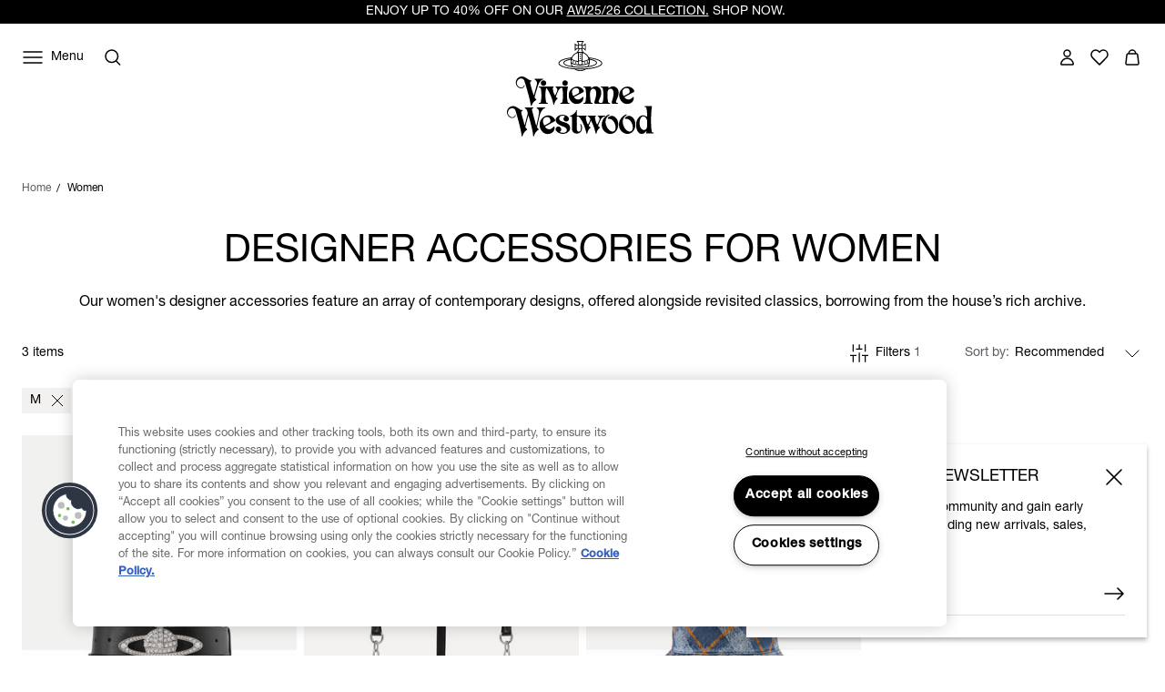

--- FILE ---
content_type: text/html;charset=UTF-8
request_url: https://www.viviennewestwood.com/women/accessories/m/
body_size: 66944
content:
<!DOCTYPE html>
<html
lang="en"
dir="ltr"
data-action="Search-Show"
data-querystring="cgid=womens-accessories&amp;amp;prefn1=size&amp;amp;prefv1=M"
data-siteid="viviennewestwood-eu"
data-locale="default"
>
<head>
<meta charset="UTF-8"/>






<link rel="preconnect" href="https://cdn.cquotient.com" crossorigin="anonymous"/>
<link rel="dns-prefetch" href="https://cdn.cquotient.com"/>



<link rel="preconnect" href="https://www.google-analytics.com" crossorigin="anonymous"/>
<link rel="dns-prefetch" href="https://www.google-analytics.com"/>



<link rel="preconnect" href="https://www.googletagmanager.com" crossorigin="anonymous"/>
<link rel="dns-prefetch" href="https://www.googletagmanager.com"/>




<link
    rel="preload"
    as="font"
    href="/on/demandware.static/Sites-viviennewestwood-eu-Site/-/default/dw8e477012/fonts/helvetica-neue/NeueHelvetica55Roman.woff2"
    type="font/woff2"
    crossorigin="anonymous"
/>
<style>
    @font-face {
        font-family: 'helvetica-neue';
        font-style:  normal;
        font-weight: 400;
        font-display: swap;
        src: url("/on/demandware.static/Sites-viviennewestwood-eu-Site/-/default/dw8e477012/fonts/helvetica-neue/NeueHelvetica55Roman.woff2") format("woff2"),
            url("/on/demandware.static/Sites-viviennewestwood-eu-Site/-/default/dwa9a20a19/fonts/helvetica-neue/NeueHelvetica55Roman.woff") format("woff");
    }

    @font-face {
        font-family: 'helvetica-neue';
        font-style:  normal;
        font-weight: 500;
        font-display: swap;
        src: url("/on/demandware.static/Sites-viviennewestwood-eu-Site/-/default/dwfe46ea4e/fonts/helvetica-neue/NeueHelvetica65Medium.woff2") format("woff2"),
            url("/on/demandware.static/Sites-viviennewestwood-eu-Site/-/default/dw0617cfff/fonts/helvetica-neue/NeueHelvetica65Medium.woff") format("woff");
    }

    @font-face {
        font-family: 'times-new-roman';
        font-style:  normal;
        font-weight: 400;
        font-display: swap;
        src: url("/on/demandware.static/Sites-viviennewestwood-eu-Site/-/default/dw0c02e40f/fonts/times-new-roman/TimesNewRomanRegular.woff2") format("woff2"),
            url("/on/demandware.static/Sites-viviennewestwood-eu-Site/-/default/dw4730194f/fonts/times-new-roman/TimesNewRomanRegular.woff") format("woff");
    }
</style>

<meta content="ie=edge" http-equiv="x-ua-compatible"/>
<meta content="width=device-width, initial-scale=1.0, maximum-scale=5.0" name="viewport"/>
<meta content="telephone=no" name="format-detection">

<title>Sites-viviennewestwood-eu-Site</title>

<meta name="title" content="Sites-viviennewestwood-eu-Site"/>
<meta name="description" content="Discover Vivienne Westwood Women's luxury accessories collection. Elevate your Ready to Wear with designer belts, luxury wool scarves and orb wallets and accessories."/>
<meta name="keywords" content="Size - M"/>

    <meta name="robots" content="index,follow"/>



    
        
            <meta property="twitter:card" content="summary"/>
        
    

    
        
            <meta property="twitter:title" content="Designer Accessories for Women | Vivienne Westwood&reg; test_pagetitle"/>
        
    

    
        
            <meta property="twitter:url" content="https://www.viviennewestwood.com/women/accessories/m/"/>
        
    




    
        <link rel="alternate" href="https://www.viviennewestwood.com/en-au/women/accessories/m/" hreflang="en-au"/>
    
        <link rel="alternate" href="https://www.viviennewestwood.com/en-ca/women/accessories/m/" hreflang="en-ca"/>
    
        <link rel="alternate" href="https://www.viviennewestwood.com/zh-cn/women/accessories/m/" hreflang="zh-cn"/>
    
        <link rel="alternate" href="https://www.viviennewestwood.com/en-cn/women/accessories/m/" hreflang="en-cn"/>
    
        <link rel="alternate" href="https://www.viviennewestwood.com/en-fr/women/accessories/m/" hreflang="en-fr"/>
    
        <link rel="alternate" href="https://www.viviennewestwood.com/fr-fr/women/accessories/m/" hreflang="fr-fr"/>
    
        <link rel="alternate" href="https://www.viviennewestwood.com/en-de/women/accessories/m/" hreflang="en-de"/>
    
        <link rel="alternate" href="https://www.viviennewestwood.com/en-hk/women/accessories/m/" hreflang="en-hk"/>
    
        <link rel="alternate" href="https://www.viviennewestwood.com/en-ie/women/accessories/m/" hreflang="en-ie"/>
    
        <link rel="alternate" href="https://www.viviennewestwood.com/en-it/women/accessories/m/" hreflang="en-it"/>
    
        <link rel="alternate" href="https://www.viviennewestwood.com/en-mx/women/accessories/m/" hreflang="en-mx"/>
    
        <link rel="alternate" href="https://www.viviennewestwood.com/en-nz/women/accessories/m/" hreflang="en-nz"/>
    
        <link rel="alternate" href="https://www.viviennewestwood.com/it-it/women/accessories/m/" hreflang="it-it"/>
    
        <link rel="alternate" href="https://www.viviennewestwood.com/en-es/women/accessories/m/" hreflang="en-es"/>
    
        <link rel="alternate" href="https://www.viviennewestwood.com/en-ch/women/accessories/m/" hreflang="en-ch"/>
    
        <link rel="alternate" href="https://www.viviennewestwood.com/fr-ch/women/accessories/m/" hreflang="fr-ch"/>
    
        <link rel="alternate" href="https://www.viviennewestwood.com/it-ch/women/accessories/m/" hreflang="it-ch"/>
    
        <link rel="alternate" href="https://www.viviennewestwood.com/en-gb/women/accessories/m/" hreflang="en-gb"/>
    
        <link rel="alternate" href="https://www.viviennewestwood.com/en-us/women/accessories/m/" hreflang="en-us"/>
    
        <link rel="alternate" href="https://www.viviennewestwood.com/women/accessories/m/" hreflang="x-default"/>
    



    <link rel="canonical" href="https://www.viviennewestwood.com/women/accessories/m/"/>







    
    
    <script src="//cdn.ometria.com/tags/8521bdbc96423089.js"></script>









    <script>
    window.csrfToken = {
        "name": "csrf_token",
        "value": "bNw5pLDfOuwb8BRDjbaUhc58U94YUWYY6kZkRKj_Zld88T4rFswRa5RTlh0lq79XNJwWlgLtkTYXgqzabXa3UbXsdUs8cclnfvk2hI6ZWRpDqsQDF8WX7LJHW0cEsaXulYlmlUtelKolL9JE00kLOexz6vHGMSvkxpzy6-k5f7Ua3sJlsEw="
    };
</script>


<script>
    window.sfccUnCachedData = {"customerData":{"customerId":"abUElpWGoudiRQ09FCZLK928ev","isAnonymous":true},"consentTrackingHint":true};
</script>

<script>
(function () {
if(!window.dataLayer) {
window.dataLayer = [];
}
window.gtmUserData = JSON.parse("\u007b\"loginStatus\"\u003a\"guest\"\u002c\"currency\"\u003a\"EUR\"\u007d");
})();
</script>




<script>
(function () {
if(!window.dataLayer) {
window.dataLayer = [];
}
var pageData = JSON.parse("\u007b\"pageType\"\u003a\"other\"\u002c\"locale\"\u003a\"default\"\u007d")
function report(eventName, eventValue, data) {
var trackData = {};
trackData[eventName] = eventValue;
trackData = Object.assign(trackData, data);
window.dataLayer.push(trackData);
}
report('event', 'VW_data', {
...pageData,
...window.gtmUserData
});
})();
</script>

<!-- Google Tag Manager -->
<script>
window.dataLayer = window.dataLayer || [];
function report(eventName, eventValue, data) {
var trackData = {};
trackData[eventName] = eventValue;
if (data) {
trackData.ecommerce = data;
}
window.dataLayer.push({ ecommerce: null });
window.dataLayer.push(trackData);
}
(function(w,d,s,l,i){w[l]=w[l]||[];w[l].push({'gtm.start':
new Date().getTime(),event:'gtm.js'});var f=d.getElementsByTagName(s)[0],
j=d.createElement(s),dl=l!='dataLayer'?'&l='+l:'';j.async=true;j.src=
'https://www.googletagmanager.com/gtm.js?id='+i+dl;f.parentNode.insertBefore(j,f);
})(window,document,'script','dataLayer','GTM-53KKHNB');
report('js', new Date());
report('config', 'GTM-53KKHNB');
</script>
<!-- End Google Tag Manager -->


















    


<link as="style" href="/on/demandware.static/Sites-viviennewestwood-eu-Site/-/default/v1769140931693/common-critical.css" rel="preload"/>

<link
rel="stylesheet"
href="/on/demandware.static/Sites-viviennewestwood-eu-Site/-/default/v1769140931693/common-critical.css"
class="js-styles"


/>



<script> </script>





    


<link as="style" href="/on/demandware.static/Sites-viviennewestwood-eu-Site/-/default/v1769140931693/common.css" rel="preload"/>

<link
rel="stylesheet"
href="/on/demandware.static/Sites-viviennewestwood-eu-Site/-/default/v1769140931693/common.css"
class="js-styles"
media="print" onload="if(media!=='all')media='all'"

/>

<noscript>
<link
rel="stylesheet"
href="/on/demandware.static/Sites-viviennewestwood-eu-Site/-/default/v1769140931693/common.css"

/>
</noscript>




    


<link as="style" href="/on/demandware.static/Sites-viviennewestwood-eu-Site/-/default/v1769140931693/plp.css" rel="preload"/>

<link
rel="stylesheet"
href="/on/demandware.static/Sites-viviennewestwood-eu-Site/-/default/v1769140931693/plp.css"
class="js-styles"
media="print" onload="if(media!=='all')media='all'"

/>

<noscript>
<link
rel="stylesheet"
href="/on/demandware.static/Sites-viviennewestwood-eu-Site/-/default/v1769140931693/plp.css"

/>
</noscript>






    <link rel="prefetch" href="/on/demandware.static/Sites-viviennewestwood-eu-Site/-/default/v1769140931693/pdp.css" as="style"/>

    <link rel="prefetch" href="/on/demandware.static/Sites-viviennewestwood-eu-Site/-/default/v1769140931693/clp.css" as="style"/>

    <link rel="prefetch" href="/on/demandware.static/Sites-viviennewestwood-eu-Site/-/default/v1769140931693/product.widgets.bundle.js" as="script"/>




    <script>
        (function () {
            var errors = [];

            function send() {
                if (errors.length === 0) { return; }
                var request = window.XMLHttpRequest;
                try {
                    var xhr = new request();
                    var logurl = "/on/demandware.store/Sites-viviennewestwood-eu-Site/default/Error-JsLogger";
                    var params = JSON.stringify(errors);
                    errors = [];

                    xhr.open("POST", logurl, true);
                    xhr.setRequestHeader("Content-Type", "application/json");
                    xhr.setRequestHeader("x-requested-with", "XMLHttpRequest");
                    xhr.timeout = 5000;
                    xhr.send(params);
                } catch (e) {}
            }

            function getDebounceSend() {
                var timer = null;
                return function() {
                    if (timer) return;
                    timer = setTimeout(function () {
                        send();
                        timer = null;
                    }, 500);
                };
            }

            var debouncedSend = getDebounceSend();

            function log(type, message, line, column, e) {
                errors.push({
                    type: type,
                    message: message,
                    url: window.location.href,
                    line: line,
                    column: column,
                    stack: e && e.stack
                });
                debouncedSend();
            }

            window.onerror = function(message, url, line, column, e) {
                log('window.onerror', message, line, column, e);
                return false;
            };
            if (window.console) {
                var consoleError = console.error;
                console.error = function () {
                    consoleError.apply(this, arguments);
                    log('console.error', arguments[0], 'N/A', 'N/A', new Error());
                };

                var consoleWarn = console.warn;
                console.warn = function () {
                    consoleWarn.apply(this, arguments);
                    log('console.warn', arguments[0], 'N/A', 'N/A', new Error());
                };
            }
        })();
    </script>




<script>
    window.contexts = ["global","plp","commerce_payments","paypal"];
    window.sfccData = {"wishlistActionUrls":{"getItems":"/on/demandware.store/Sites-viviennewestwood-eu-Site/default/Wishlist-GetItems","addToWishlist":"/on/demandware.store/Sites-viviennewestwood-eu-Site/default/Wishlist-AddProduct","removeFromWishlist":"/on/demandware.store/Sites-viviennewestwood-eu-Site/default/Wishlist-RemoveProduct"},"siteData":{"id":"viviennewestwood-eu"},"countrySelectorType":"dialog","isCountryCodeInputEnabled":true};
</script>



<script>
    window.headInitTime = Date.now();

    window.tauData = window.tauData || {};
    window.tauData.currentSiteId = 'viviennewestwood-eu';
    window.tauData.currentSiteLocale = '';

    document.addEventListener('DOMContentLoaded', function () {
        window.domReadyTime = Date.now();
    }, { once: true });
    window.assetsStaticURL = '/on/demandware.static/Sites-viviennewestwood-eu-Site/-/default/v1769140931693/';
</script>


    
        <script async="async" src="/on/demandware.static/Sites-viviennewestwood-eu-Site/-/default/v1769140931693/app_custom_core.js" crossorigin="anonymous"></script>
    




<link color="#ffffff" href="/on/demandware.static/Sites-viviennewestwood-eu-Site/-/default/dw1608af4b/images/favicons/safari-pinned-tab.svg" rel="mask-icon"/>

    <link href="/on/demandware.static/Sites-viviennewestwood-eu-Site/-/default/dw19e240a8/images/favicons/apple-icon-180x180.png" rel="apple-touch-icon" sizes="180x180"/>

    <link href="/on/demandware.static/Sites-viviennewestwood-eu-Site/-/default/dw891c8aca/images/favicons/apple-icon-152x152.png" rel="apple-touch-icon" sizes="152x152"/>

<link href="/on/demandware.static/Sites-viviennewestwood-eu-Site/-/default/dw19e240a8/images/favicons/apple-icon-180x180.png" rel="apple-touch-icon"/>


    <link href="/on/demandware.static/Sites-viviennewestwood-eu-Site/-/default/dwa20b1b8b/images/favicons/favicon-32x32.png" rel="icon" sizes="32x32" type="image/png"/>

    <link href="/on/demandware.static/Sites-viviennewestwood-eu-Site/-/default/dwe7e8320c/images/favicons/favicon-16x16.png" rel="icon" sizes="16x16" type="image/png"/>

<link href="/on/demandware.static/Sites-viviennewestwood-eu-Site/-/default/dwd62fe8be/images/favicons/manifest.json" rel="manifest"/>
<meta content="#ffffff" name="theme-color"/>


<script type="text/javascript">//<!--
/* <![CDATA[ (head-active_data.js) */
var dw = (window.dw || {});
dw.ac = {
    _analytics: null,
    _events: [],
    _category: "",
    _searchData: "",
    _anact: "",
    _anact_nohit_tag: "",
    _analytics_enabled: "true",
    _timeZone: "Etc/UTC",
    _capture: function(configs) {
        if (Object.prototype.toString.call(configs) === "[object Array]") {
            configs.forEach(captureObject);
            return;
        }
        dw.ac._events.push(configs);
    },
	capture: function() { 
		dw.ac._capture(arguments);
		// send to CQ as well:
		if (window.CQuotient) {
			window.CQuotient.trackEventsFromAC(arguments);
		}
	},
    EV_PRD_SEARCHHIT: "searchhit",
    EV_PRD_DETAIL: "detail",
    EV_PRD_RECOMMENDATION: "recommendation",
    EV_PRD_SETPRODUCT: "setproduct",
    applyContext: function(context) {
        if (typeof context === "object" && context.hasOwnProperty("category")) {
        	dw.ac._category = context.category;
        }
        if (typeof context === "object" && context.hasOwnProperty("searchData")) {
        	dw.ac._searchData = context.searchData;
        }
    },
    setDWAnalytics: function(analytics) {
        dw.ac._analytics = analytics;
    },
    eventsIsEmpty: function() {
        return 0 == dw.ac._events.length;
    }
};
/* ]]> */
// -->
</script>
<script type="text/javascript">//<!--
/* <![CDATA[ (head-cquotient.js) */
var CQuotient = window.CQuotient = {};
CQuotient.clientId = 'bjgv-viviennewestwood-eu';
CQuotient.realm = 'BJGV';
CQuotient.siteId = 'viviennewestwood-eu';
CQuotient.instanceType = 'prd';
CQuotient.locale = 'default';
CQuotient.fbPixelId = '__UNKNOWN__';
CQuotient.activities = [];
CQuotient.cqcid='';
CQuotient.cquid='';
CQuotient.cqeid='';
CQuotient.cqlid='';
CQuotient.apiHost='api.cquotient.com';
/* Turn this on to test against Staging Einstein */
/* CQuotient.useTest= true; */
CQuotient.useTest = ('true' === 'false');
CQuotient.initFromCookies = function () {
	var ca = document.cookie.split(';');
	for(var i=0;i < ca.length;i++) {
	  var c = ca[i];
	  while (c.charAt(0)==' ') c = c.substring(1,c.length);
	  if (c.indexOf('cqcid=') == 0) {
		CQuotient.cqcid=c.substring('cqcid='.length,c.length);
	  } else if (c.indexOf('cquid=') == 0) {
		  var value = c.substring('cquid='.length,c.length);
		  if (value) {
		  	var split_value = value.split("|", 3);
		  	if (split_value.length > 0) {
			  CQuotient.cquid=split_value[0];
		  	}
		  	if (split_value.length > 1) {
			  CQuotient.cqeid=split_value[1];
		  	}
		  	if (split_value.length > 2) {
			  CQuotient.cqlid=split_value[2];
		  	}
		  }
	  }
	}
}
CQuotient.getCQCookieId = function () {
	if(window.CQuotient.cqcid == '')
		window.CQuotient.initFromCookies();
	return window.CQuotient.cqcid;
};
CQuotient.getCQUserId = function () {
	if(window.CQuotient.cquid == '')
		window.CQuotient.initFromCookies();
	return window.CQuotient.cquid;
};
CQuotient.getCQHashedEmail = function () {
	if(window.CQuotient.cqeid == '')
		window.CQuotient.initFromCookies();
	return window.CQuotient.cqeid;
};
CQuotient.getCQHashedLogin = function () {
	if(window.CQuotient.cqlid == '')
		window.CQuotient.initFromCookies();
	return window.CQuotient.cqlid;
};
CQuotient.trackEventsFromAC = function (/* Object or Array */ events) {
try {
	if (Object.prototype.toString.call(events) === "[object Array]") {
		events.forEach(_trackASingleCQEvent);
	} else {
		CQuotient._trackASingleCQEvent(events);
	}
} catch(err) {}
};
CQuotient._trackASingleCQEvent = function ( /* Object */ event) {
	if (event && event.id) {
		if (event.type === dw.ac.EV_PRD_DETAIL) {
			CQuotient.trackViewProduct( {id:'', alt_id: event.id, type: 'raw_sku'} );
		} // not handling the other dw.ac.* events currently
	}
};
CQuotient.trackViewProduct = function(/* Object */ cqParamData){
	var cq_params = {};
	cq_params.cookieId = CQuotient.getCQCookieId();
	cq_params.userId = CQuotient.getCQUserId();
	cq_params.emailId = CQuotient.getCQHashedEmail();
	cq_params.loginId = CQuotient.getCQHashedLogin();
	cq_params.product = cqParamData.product;
	cq_params.realm = cqParamData.realm;
	cq_params.siteId = cqParamData.siteId;
	cq_params.instanceType = cqParamData.instanceType;
	cq_params.locale = CQuotient.locale;
	
	if(CQuotient.sendActivity) {
		CQuotient.sendActivity(CQuotient.clientId, 'viewProduct', cq_params);
	} else {
		CQuotient.activities.push({activityType: 'viewProduct', parameters: cq_params});
	}
};
/* ]]> */
// -->
</script>
<!-- Salesforce Payments -->
<script type="text/javascript">//<!--
/* <![CDATA[ (head-salesforce-payments.js) */
!(function (w, a) {
	var l = function() {
		if (a.length) {
			w.sfpp = new SFPP({
				baseUrl: 'https://www.viviennewestwood.com/on/demandware.store/Sites-viviennewestwood-eu-Site/default/__SYSTEM__SalesforcePayments',
				locale: '%locale%',
				currency: 'EUR'
			});
			a.forEach(w.sfpp.ready);
		}
	};
	w.sfpp = {
		load: l,
		add: function (f) {
			a.unshift(f);
			if (document.readyState === 'complete') {
				l();
			}
		},
		ready: function (f) {
			a.push(f);
		}
	}
}(window, []));
/* ]]> */
//-->
</script>
<script src="https://js.stripe.com/v3/" defer></script>
<script src="https://www.viviennewestwood.com/on/demandware.static/Sites-viviennewestwood-eu-Site/-/default/v1769140931693/internal/jscript/plaid.js?v=26.1.1.19" onload="sfpp.load()" defer></script>
<link type="text/css" href="https://www.viviennewestwood.com/on/demandware.static/Sites-viviennewestwood-eu-Site/-/default/v1769140931693/internal/css/plaid.css?v=26.1.1.19" rel="stylesheet"></link>
<!-- End Salesforce Payments -->


    
        <script type="application/ld+json">
            {"@context":"http://schema.org/","@type":"ItemList","itemListElement":[{"@type":"ListItem","position":1,"url":"https://www.viviennewestwood.com/women/accessories/belts-and-harnesses/medium-bas-relief-belt-platinum-crystal-crystal-black-leather/66010022-02P234-TU-PLATINUM-CRYSTAL-Crystal-BLACK-Leather.html"},{"@type":"ListItem","position":2,"url":"https://www.viviennewestwood.com/women/accessories/belts-and-harnesses/chain-harness-black/82110001U-L002V--BLACK.html"},{"@type":"ListItem","position":3,"url":"https://www.viviennewestwood.com/men/accessories/other-accessories/bucket-hat-blue-orange/81020009-W01DA--BLUE-ORANGE.html"}]}
        </script>
    


</head>
<body
class="l-page  "
id="page-body"
data-widget="focusHighlighter"
data-event-keyup="handleKeyup"
data-event-click="handleClick"
>


    
    <script>
        (function () {
            if(!window.ometriaData) {
                window.ometriaData = {};
            }
            var siteData = {
                storeID: "viviennewestwood-eu_default" || '',
                currencyCode: JSON.parse("\"EUR\"") || '',
                basketDataUrl: "/on/demandware.store/Sites-viviennewestwood-eu-Site/default/Ometria-Basket"
            }

            var pageData = JSON.parse("null") || {};
            var analyticsPageData = JSON.parse("null") || {};

            pageData.pageType = analyticsPageData.pageType || 'other';
            window.ometriaData.siteData = siteData;
            window.ometriaData.pageData = pageData;
        })();
    </script>




<!-- Google Tag Manager (noscript) -->
<noscript><iframe src="https://www.googletagmanager.com/ns.html?id=GTM-53KKHNB"
height="0" width="0" style="display:none;visibility:hidden"></iframe></noscript>
<!-- End Google Tag Manager (noscript) -->

<svg height="0" width="0" style="position:absolute" viewBox="0 0 0 0" xmlns="http://www.w3.org/2000/svg">
    
    <symbol id="close">
        <path d="M4 4L20 20M4 20L20 4" stroke="currentColor" stroke-miterlimit="10" />
    </symbol>
    <symbol id="close-small">
        <path d="M6 6L18 18M18 6L6 18" stroke="currentColor" />
    </symbol>
    <symbol id="arrow-back" viewBox="0 0 24 24">
        <path stroke="currentColor" d="M15.5 18.5L8.5 11.5L15.5 4.5" stroke-linecap="square" />
    </symbol>
    <symbol id="arrow-forward" viewBox="0 0 24 24">
        <path stroke="currentColor" d="M8.5 4.5L15.5 11.5L8.5 18.5" stroke-linecap="square" />
    </symbol>
    <symbol id="arrow-down" viewBox="0 0 24 24">
        <path stroke="currentColor" d="M1 1L8 8L15 1" stroke-linecap="square" />
    </symbol>
    <symbol id="arrow-right" viewBox="0 0 24 24">
        <path
            d="M22 12.5386L22.3182 12.9243L22.7862 12.5382L22.3178 12.1526L22 12.5386ZM2 13.0121H22V12.0121H2V13.0121ZM14.3622 6.89772L21.6822 12.9246L22.3178 12.1526L14.9978 6.12572L14.3622 6.89772ZM21.6818 12.1529L14.4418 18.126L15.0782 18.8974L22.3182 12.9243L21.6818 12.1529Z"
            fill="currentColor" />
    </symbol>
    <symbol id="filter" viewBox="0 0 24 24">
        <path fill-rule="evenodd" clip-rule="evenodd"
            d="M7.27043 4.15063V4.65063V10.1626V10.6626H6.27043V10.1626V4.65063V4.15063H7.27043ZM6.27043 14.3373V19.3494V19.8494H7.27043V19.3494V14.3373H9.01168H9.51168V13.3373H9.01168H7.27043H6.27043H4.52919H4.02919V14.3373H4.52919H6.27043ZM12.5 11.9999V11.4999H11.5V11.9999V19.3492V19.8492H12.5V19.3492V11.9999ZM12.5 4.15063V4.65063V7.82525H14.2413H14.7413V8.82525H14.2413H12.5V8.82531H11.5V8.82525H9.75876H9.25876V7.82525H9.75876H11.5V4.65063V4.15063H12.5ZM17.7296 19.3494V14.3373H19.4708H19.9708V13.3373H19.4708H17.7296H16.7296H14.9883H14.4883V14.3373H14.9883H16.7296V19.3494V19.8494H17.7296V19.3494ZM17.7296 4.15063V4.65063V10.1626V10.6626H16.7296V10.1626V4.65063V4.15063H17.7296Z"
            fill="currentColor" />
    </symbol>
    <symbol id="bridal-appointments" viewBox="0 0 24 25">
        <path fill="none"
            d="M15.1111 4.84937V8.04937M8.88889 4.84937V8.04937M5 11.2494H19M6.55556 6.44937H17.4444C18.3036 6.44937 19 7.16571 19 8.04937V19.2494C19 20.133 18.3036 20.8494 17.4444 20.8494H6.55556C5.69645 20.8494 5 20.133 5 19.2494V8.04937C5 7.16571 5.69645 6.44937 6.55556 6.44937Z"
            stroke="black" stroke-width="1.5" stroke-linecap="round" stroke-linejoin="round" />
    </symbol>
    <symbol id="personal-shopping" viewBox="0 0 25 25">
        <path fill="none"
            d="M8.7568 8.77737C8.7568 6.60937 10.43 4.84937 12.5 4.84937C14.57 4.84937 16.2432 6.60937 16.2432 8.77737M18.0642 20.8494H6.93578C6.07196 20.8494 5.4027 20.0574 5.51165 19.1534L6.58558 10.0974C6.67897 9.34537 7.28597 8.77737 8.00971 8.77737H16.9825C17.7062 8.77737 18.321 9.34537 18.4066 10.0974L19.4884 19.1534C19.5973 20.0574 18.928 20.8494 18.0642 20.8494Z"
            stroke="black" stroke-width="1.5" stroke-miterlimit="10" />
    </symbol>
    <symbol id="personal-styling" viewBox="0 0 24 25">
        <path fill="none"
            d="M9.14286 8.72018C9.14286 7.95879 9.44388 7.22859 9.97969 6.69021C10.5155 6.15182 11.2422 5.84937 12 5.84937C12.7578 5.84937 13.4845 6.15182 14.0203 6.69021C14.5561 7.22859 14.8571 7.95879 14.8571 8.72018L2.28571 18.1939C2.16578 18.2842 2.07719 18.4102 2.03249 18.554C1.98779 18.6978 1.98925 18.8521 2.03665 18.995C2.08406 19.1379 2.17502 19.2622 2.29664 19.3503C2.41825 19.4383 2.56437 19.4857 2.71429 19.4857H21.2857C21.4356 19.4857 21.5817 19.4383 21.7034 19.3503C21.825 19.2622 21.9159 19.1379 21.9633 18.995C22.0108 18.8521 22.0122 18.6978 21.9675 18.554C21.9228 18.4102 21.8342 18.2842 21.7143 18.1939L12 10.8733"
            stroke="black" stroke-width="1.5" stroke-linecap="round" stroke-linejoin="round" />
    </symbol>
    
        
        <symbol id="star">
            <path
                d="m13.344 15.662-5.0953-2.6691-5.0873 2.6842 0.96393-5.6707-4.1249-4.0089 5.691-0.83558 2.538-5.1618 2.5533 5.1543 5.6935 0.81868-4.113 4.0211z">
            </path>
        </symbol>
        
        <symbol id="star-half">
            <path class="b-rating-empty"
                d="m13.344 15.662-5.0953-2.6691-5.0873 2.6842 0.96393-5.6707-4.1249-4.0089 5.691-0.83558 2.538-5.1618 2.5533 5.1543 5.6935 0.81868-4.113 4.0211z">
            </path>
            <path class="b-rating-filled"
                d="m8.1348 0.19141-2.4434 4.9707-5.6914 0.83594 4.125 4.0078-0.96484 5.6719 4.9746-2.625v-12.861z">
            </path>
        </symbol>
    

    
        <symbol id="heart" viewBox="0 0 24 24">
            <path
                d="M12.0095 6.35147C11.156 4.94059 9.61012 4.01001 7.86512 4.01001C5.19073 4.01001 3 6.19137 3 8.90306C3 10.2239 3.5216 11.4146 4.35616 12.2952L11.5732 19.5797L11.9905 20L12.4078 19.5797L19.5016 12.4253C20.4215 11.5347 21 10.2839 21 8.89306C21 6.17136 18.8093 4 16.1349 4C14.3804 4 12.844 4.94059 11.9905 6.34146L12.0095 6.35147Z"
                stroke="currentColor" stroke-width="1.5" stroke-linecap="round" stroke-linejoin="round" />
        </symbol>
    

    
        <symbol id="quickbuy" viewBox="0 0 48 48">
            <path fill="currentColor"
                d="M28.133 31.484c1.524 0 2.784 1.26 2.825 2.804 0 1.544-1.26 2.804-2.825 2.804-1.564 0-2.824-1.26-2.824-2.804 0-1.544 1.26-2.804 2.824-2.804zm-9.204 0c1.564 0 2.824 1.26 2.824 2.804 0 1.544-1.26 2.804-2.824 2.804-1.565 0-2.825-1.26-2.825-2.804 0-1.544 1.26-2.804 2.825-2.804zm9.204 1.768c-.589 0-1.056.447-1.056 1.036 0 .59.467 1.037 1.056 1.037.549 0 1.037-.488 1.057-1.037 0-.589-.467-1.036-1.057-1.036zm-9.204 0c-.59 0-1.057.447-1.057 1.036 0 .59.467 1.037 1.057 1.037.569 0 1.056-.488 1.056-1.037 0-.589-.467-1.036-1.056-1.036zm12.618-5.222c-.264 1.138-1.32 1.97-2.52 1.97H18.36c-1.179 0-2.215-.812-2.52-1.97l-3.25-12.862c-.102-.386-.427-.63-.813-.63H9.053c-.487 0-.873-.386-.873-.874s.386-.874.873-.874h2.723c1.2 0 2.235.813 2.52 1.95l.508 1.931h9.54l-.01.035C25.32 13.406 28.379 11 32 11c4.418 0 8 3.582 8 8s-3.582 8-8 8l-.198-.002zm-7.523-9.652-.005.061h-8.768l2.316 9.184c.102.386.427.63.813.63h10.647c.386 0 .712-.264.813-.63l.213-.862.012.003C26.582 25.9 24 22.751 24 19c0-.21.008-.417.024-.622zM32 12.6c-3.535 0-6.4 2.865-6.4 6.4s2.865 6.4 6.4 6.4 6.4-2.865 6.4-6.4-2.865-6.4-6.4-6.4zm-.05 1.9c.414 0 .75.336.75.75v2.95h3.05c.414 0 .75.336.75.75s-.336.75-.75.75H32.7v3.05c0 .414-.336.75-.75.75s-.75-.336-.75-.75V19.7h-2.95c-.414 0-.75-.336-.75-.75s.336-.75.75-.75h2.95v-2.95c0-.414.336-.75.75-.75z" />
        </symbol>
    

</svg>
<div class="b-notification_dialogs">














<div
    data-widget="consentTrackingCore"
    id="consentTrackingCore"
    data-reject-url="/on/demandware.store/Sites-viviennewestwood-eu-Site/default/ConsentTracking-SetSession?consent=false"
    data-accept-url="/on/demandware.store/Sites-viviennewestwood-eu-Site/default/ConsentTracking-SetSession?consent=true"
>
    <div
        id="consent-dialog"
        class="b-notification_dialog"
        data-tau="consent-dialog"
    >
        <div class="b-notification_dialog-inner">
            <div class="b-notification_dialog-content">
                

    
    
    <div class="b-content_asset">
        <!-- dwMarker="content" dwContentID="f9fe82a4841eb4322332f5085c" -->
        <h2 id="consent-dialog-label" class="b-notification_dialog-title">Consent tracking</h2>
                <p id="consent-dialog-description">
                    We use cookies to personalize our service and provide you with the best possible experience.
                    By continuing to use this site, you agree to this cookie usage.
                    You can learn more about cookies and how your data is processed in
                    <a href="https://www.viviennewestwood.com/privacy-policy.html" target="_blank" rel="noreferrer">Privacy Policy</a>
                </p>
    </div>





            </div>
            <button
                class="b-notification_dialog-button b-button m-outline"
                aria-controls="consent-dialog"
                type="button"
                data-event-click="accept"
                data-tau="consent-dialog_accept"
            >
                Accept all
            </button>
            <button
                class="b-notification_dialog-button b-button m-link-text"
                aria-controls="consent-dialog"
                type="button"
                data-event-click="reject"
                data-tau="consent-dialog_reject"
            >
                Accept without<br>tracking
            </button>
        </div>
    </div>
</div>

<script>
    document.getElementById('consentTrackingCore').setAttribute('hidden', 'hidden');
</script>

<div data-widget="connectionMonitor">
    <div data-ref="container"></div>

    <script type="text/plain" data-ref="template">
        <div
            id="connection-dialog"
            role="alert"
            class="b-message m-error_secondary b-connection_monitor"
        >
            <div class="b-connection_monitor-inner">
                <div class="b-connection_monitor-icon">
                    <svg width="24" height="24" viewBox="0 0 24 24" fill="none" focusable="false">
    <path d="M1.67969 3L19.6797 21" stroke="currentColor" stroke-width="1.5" stroke-linecap="round" stroke-linejoin="round" />
    <path d="M16.2998 11.8501C17.1198 12.2501 17.8898 12.7501 18.5798 13.3401" stroke="currentColor" stroke-width="1.5"
        stroke-linecap="round" stroke-linejoin="round" />
    <path d="M4.58008 13.3398C5.97008 12.1798 7.63008 11.3798 9.41008 11.0098" stroke="currentColor" stroke-width="1.5"
        stroke-linecap="round" stroke-linejoin="round" />
    <path d="M10.29 5.84004C12.43 5.67004 14.59 5.93004 16.63 6.61004C18.67 7.29004 20.55 8.37004 22.16 9.79004"
        stroke="currentColor" stroke-width="1.5" stroke-linecap="round" stroke-linejoin="round" />
    <path d="M1 9.7898C2.3 8.6398 3.77 7.7198 5.36 7.0498" stroke="currentColor" stroke-width="1.5" stroke-linecap="round"
        stroke-linejoin="round" />
    <path d="M8.11035 16.9C9.13035 16.18 10.3404 15.79 11.5904 15.79C12.8404 15.79 14.0504 16.18 15.0604 16.9"
        stroke="currentColor" stroke-width="1.5" stroke-linecap="round" stroke-linejoin="round" />
    <path d="M11.5801 20.79H11.5901" stroke="currentColor" stroke-width="1.5" stroke-linecap="round" stroke-linejoin="round" />
</svg>
                </div>
                <span class="b-connection_monitor-message">
                    <span class="b-connection_monitor-caption">
                        No connection.
                    </span>
                    Please check your internet connection and try again.
                </span>
            </div>
            <button
                class="b-connection_monitor-btn"
                aria-controls="connection-dialog"
                aria-label="Close"
                title="Close"
                type="button"
                data-event-click="hideAlert"
            >
                <svg aria-hidden="true" width="24" height="24" viewBox="0 0 24 24" focusable="false">
    <use href="#close-small"></use>
</svg>

            </button>
        </div>
    </script>
</div>

</div>
<a href="#maincontent" class="b-skip_to" rel="nofollow">
    <span class="b-skip_to-text">Skip to Content (Press Enter)</span>
</a>
<a href="#footercontent" class="b-skip_to" rel="nofollow">
    <span class="b-skip_to-text">Skip to Footer (Press Enter)</span>
</a>















<div id="js-disabled">
    <noscript>
        <div class="b-header_message m-error" role="alert">
            <div class="b-header_message-inner">
                

    
    

    
    
    <div class="b-content_asset">
        <!-- dwMarker="content" dwContentID="9cef6e17e8fcd40322397b1132" -->
        Your browser does not have JS enabled, you are still able to browse the website but you won't be able to access advanced features such as editing or logging in.
    </div>





            </div>
        </div>
        <div
    data-widget="headerContentSlot"
    class="b-header_utility">
    <div class="b-header_utility-inner">
        
	 


	<div class="html-slot-container">
    
        
            <div class="b-header_utility-item m-promo_slot" style="width: 95vw;margin-left: 50%; transform: translateX(-50%); max-width: 100%;">ENJOY UP TO 40% OFF ON OUR <a href="https://www.viviennewestwood.com/sale/">AW25/26 COLLECTION.</a>&nbsp;SHOP NOW.</div>
        
    
</div>
 
	
    </div>
</div>

    </noscript>
</div>


<script>
    document.getElementById('js-disabled').style.display = 'none';
</script>

<div class="b-header_message m-error" role="alert" id="js-outdated-browser" style="display:none;">
    <div class="b-header_message-inner">
        

    
    

    
    
    <div class="b-content_asset">
        <!-- dwMarker="content" dwContentID="8d1dd8a771236fd8b9de92eb69" -->
        You are using an unsupported browser or your browser might be in the Compatibility View mode.
    </div>





    </div>
</div>


<script>
    if (typeof Symbol === 'undefined') {
        document.getElementById('js-outdated-browser').style.display = 'block';
    }
</script>

<div class="b-header_message m-error" role="alert" id="cookies-error-message" style="display:none;">
    <div class="b-header_message-inner">
        

    
    

    
    
    <div class="b-content_asset">
        <!-- dwMarker="content" dwContentID="2a93089bdf0bf1af452be7f278" -->
        Your cookies are disabled. To experience the full world of SFRA, please enable these or check whether another program is
                blocking them. By enabling them, you are agreeing to our <a href="https://www.viviennewestwood.com/privacy-policy.html" target="_blank" rel="noreferrer">Cookie Policy.</a>
    </div>





    </div>
</div>

<script>
    if (!navigator.cookieEnabled) {
        document.getElementById('cookies-error-message').style.display = 'block';
    }
</script>





<div
    data-widget="headerContentSlot"
    class="b-header_utility">
    <div class="b-header_utility-inner">
        
	 


	<div class="html-slot-container">
    
        
            <div class="b-header_utility-item m-promo_slot" style="width: 95vw;margin-left: 50%; transform: translateX(-50%); max-width: 100%;">ENJOY UP TO 40% OFF ON OUR <a href="https://www.viviennewestwood.com/sale/">AW25/26 COLLECTION.</a>&nbsp;SHOP NOW.</div>
        
    
</div>
 
	
    </div>
</div>




<header
    class="l-header m-light_bg m-75"
    data-widget="header"
    data-context="header"
    data-init-on-load="loadContext"
    aria-label="Site header"
    data-tau-unique="header"
>
    <div class="l-header-inner">
        <div class="l-header-left b-header_actions">
            <div class="b-header_actions">
                <div class="b-header_actions-item m-hamburger">
                    <button
    id="main-navigation-toggle"
    class="b-header_button m-navigation"
    type="button"
    aria-controls="main-navigation"
    aria-haspopup="true"
    aria-expanded="false"
    aria-label="Menu"
    title="Menu"
    data-widget="menuPanelToggle"
    data-event-click.prevent="onClick"
    data-event-keydown="handleKeydown"
    data-tau="header_hamburger"
>
    <svg width="24" height="24" viewBox="0 0 24 24" fill="none" xmlns="http://www.w3.org/2000/svg">
    <path d="M22 6H2M22 12H2M22 18H2" stroke="currentcolor"
          stroke-width="1.5" stroke-linecap="round" stroke-linejoin="round"/>
</svg>

    <span class="b-header_button-text">Menu</span>
</button>

                </div>

                <div class="b-header_actions-item m-search" role="search">
                    <button
    class="b-search_toggle"
    data-widget="emitBusEvent"
    data-bus-event-type="page.show.searchbox"
    data-event-click.prevent="emitBusEvent"
    data-tau="header_search"
    type="button"
    aria-haspopup="true"
    aria-label="Search"
    title="Search"
>
    <span class="b-search_toggle-icon">
        <svg width="24" height="24" viewBox="0 0 24 24" fill="none" xmlns="http://www.w3.org/2000/svg">
    <path d="M19.66 20L15.43 15.77M17.52 10.76C17.52 14.4934 14.4934 17.52 10.76 17.52C7.02656 17.52 4 14.4934 4 10.76C4 7.02656 7.02656 4 10.76 4C14.4934 4 17.52 7.02656 17.52 10.76Z"
          stroke="currentcolor" stroke-width="1.5" stroke-linecap="round" stroke-linejoin="round"/>
</svg>

    </span>
    <span class="b-search_toggle-text">
        Search
    </span>
</button>

                </div>

            </div>
        </div>
        <div class="l-header-middle">
            <div class="b-logo_sticky">
                <a
    class="b-logo"
    href="/"
    title="Home page"
    data-tau="logo"
>
    

    
    

    
    
    <div class="b-content_asset">
        <!-- dwMarker="content" dwContentID="fe2321e6c9ccc2deb5558e85a9" -->
        <svg width="64" height="64" viewBox="0 0 64 64" aria-label="Vivienne Westwood home page link" focusable="false"><path fill="currentColor" fill-rule="evenodd" clip-rule="evenodd" d="M41.3706 29.7798C40.1599 28.5632 38.7528 27.59 37.2194 26.9034C35.3617 25.2192 34.2367 21.9716 34.6739 21.1264C34.7008 21.0647 34.7424 21.0113 34.7947 20.9715C34.847 20.9317 34.9082 20.9068 34.9723 20.8992C35.8413 20.7588 37.7012 22.2258 38.7647 23.3095L39.7787 24.3395V12.7391L38.7647 13.7344C36.1067 16.3544 35.3087 15.9522 34.7613 15.3765C34.2963 14.8875 35.3103 12.3021 36.5222 10.3115L37.1208 9.3335H26.6688L27.2838 10.2924C29.2278 13.6061 29.1453 15.1129 29.0118 15.3401L29.0082 15.3443C28.7886 15.6054 28.1327 16.3852 25.0925 13.7795L24.1131 12.9402V24.3846L25.1271 23.3442C26.1576 22.2968 28.034 20.8455 28.898 20.9686C28.972 20.9718 29.0437 20.9962 29.1053 21.0394C29.167 21.0825 29.2162 21.1426 29.2475 21.2131C29.8744 22.3234 28.3062 24.9476 26.4315 26.8653C25.401 27.3182 24.4227 27.9018 23.5192 28.606C21.7763 29.9644 20.3604 31.7336 19.3853 33.7716C19.3073 33.9345 19.2323 34.0988 19.1604 34.2644C7.47812 35.7325 0.507935 38.9953 0.507935 43.0133C0.507935 47.8776 11.2496 51.1366 23.6432 52.1568C25.9938 53.9947 28.8529 54.9738 31.7841 54.9426C34.6846 54.9531 37.5116 53.9904 39.8547 52.1962C52.4469 51.2225 63.4784 47.9393 63.4921 42.9959C63.4921 38.2606 53.6873 35.3722 44.3891 34.2284C43.6598 32.5625 42.6368 31.0523 41.3706 29.7798ZM33.406 21.5269C33.3615 22.8446 34.0483 24.6513 35.0198 26.1394C33.1882 25.6774 31.2833 25.6115 29.4215 25.9496C29.1753 25.9943 28.9306 26.0459 28.6878 26.1043C29.7248 24.722 30.6345 23.0486 30.57 21.6537C30.9761 21.8225 31.4108 21.9104 31.8519 21.9104C32.3101 21.9106 32.7639 21.8159 33.1873 21.6315C33.2614 21.5993 33.3343 21.5644 33.406 21.5269ZM35.0589 19.6874C36.3903 19.8441 37.6357 20.4681 38.5915 21.4628V15.5863C37.445 16.564 36.2463 17.2643 35.1345 16.9981C35.2703 17.3948 35.3408 17.8152 35.3408 18.2412C35.341 18.7231 35.2509 19.2004 35.0757 19.6456C35.0702 19.6596 35.0646 19.6735 35.0589 19.6874ZM33.4854 14.9991C33.4548 13.6382 34.302 11.8054 34.9707 10.5906H28.8254C29.8678 12.5688 30.2516 14.0198 30.243 14.9855C30.5339 14.8265 30.8462 14.7106 31.1712 14.6426C31.848 14.501 32.5495 14.5737 33.187 14.8514C33.289 14.8958 33.3885 14.9451 33.4854 14.9991ZM28.5915 16.9351C27.7346 17.037 26.66 16.5795 25.3052 15.5447V21.4923C26.2262 20.5494 27.4065 19.9421 28.6728 19.7529C28.6575 19.7173 28.6427 19.6815 28.6285 19.6454C28.3644 18.9749 28.2953 18.2372 28.43 17.5254C28.4682 17.3233 28.5223 17.1259 28.5915 16.9351ZM19.6815 47.4813C18.5143 45.3101 17.8982 42.8505 17.9043 40.3411C17.9037 39.4531 17.9803 38.5699 18.1314 37.7021C11.2191 39.039 8.74554 41.0948 8.74554 42.4722C8.74554 44.3389 12.9087 46.3438 19.6815 47.4813ZM18.6516 35.6072C18.5816 35.8223 18.5165 36.0389 18.4562 36.257L18.4259 36.3547C14.1884 37.1229 7.54354 38.9054 7.54354 42.4688C7.54354 47.1488 20.0352 49.6649 31.7815 49.6649C43.5279 49.6649 56.0195 47.1506 56.0195 42.4688C56.0195 38.9454 49.3781 37.1629 45.1413 36.3756C45.0691 36.1061 44.9895 35.8384 44.9024 35.573C55.2019 36.9205 62.2983 39.94 62.2983 43.0115C62.2983 46.399 53.4918 49.9759 39.7099 50.9697C39.6338 50.957 39.5561 50.9602 39.4812 50.9791C39.4705 50.9818 39.4598 50.9848 39.4492 50.9882C37.1025 51.1511 34.6135 51.2393 32.0008 51.2393C13.8784 51.2393 1.70334 46.9772 1.70334 43.0115C1.70334 40.427 6.95304 37.1684 18.6516 35.6072ZM19.9722 35.4655C20.1143 35.0851 20.2732 34.7109 20.4487 34.3443C21.3393 32.4841 22.6319 30.8691 24.223 29.629C25.5634 28.5842 27.0843 27.8299 28.6971 27.4059V39.8907C25.4996 39.4273 22.4112 38.3416 19.5905 36.6882L19.9722 35.4655ZM26.2313 52.3358C27.9465 53.2269 29.8467 53.6879 31.781 53.6663C33.6828 53.6702 35.5498 53.2203 37.2459 52.3636C35.506 52.4528 33.7491 52.4982 31.9992 52.4982H32.0008C30.0752 52.4982 28.1414 52.4434 26.2313 52.3358ZM43.6982 35.8241C43.0321 33.878 41.9445 32.1214 40.5212 30.6934C39.0882 29.2558 37.355 28.1912 35.4603 27.5851C35.3486 27.5494 35.2366 27.5153 35.1242 27.4829V39.7918C38.2438 39.4425 41.2618 38.4185 43.9881 36.7832C43.9735 36.728 43.9587 36.6728 43.9434 36.6177L43.6982 35.8241ZM45.4342 37.7045C45.6892 39.1698 45.7301 40.6721 45.5517 42.1591C45.3267 44.0346 44.7578 45.8424 43.8805 47.4837C50.6578 46.3477 54.8241 44.3431 54.8241 42.4722C54.8241 41.0956 52.3383 39.0414 45.4342 37.7045ZM42.3256 47.7224C43.1858 46.3623 43.7992 44.8505 44.1385 43.2636C40.4462 45.5314 36.2077 46.6476 31.9205 46.4688V46.4705C27.5436 46.5942 23.2196 45.4877 19.3922 43.2723C19.7297 44.8549 20.3493 46.3649 21.2262 47.719C24.3205 48.1533 27.882 48.4112 31.7848 48.4112C35.6801 48.4112 39.2354 48.1547 42.3256 47.7224ZM44.3888 41.6187C44.4976 40.4321 44.4543 39.2383 44.2622 38.0691C41.4992 39.6735 38.4601 40.6846 35.3216 41.0432C35.4654 41.4597 35.5401 41.9014 35.5401 42.3491C35.5401 43.3636 35.1569 44.3366 34.4748 45.0539L34.4592 45.0702C38.2966 44.7265 41.8881 43.59 44.3116 41.6656C44.3363 41.6479 44.3622 41.6323 44.3888 41.6187ZM29.3404 45.064C25.5938 44.7224 21.9958 43.6379 19.3794 41.806C19.3712 41.7974 19.3629 41.793 19.3547 41.7887C19.3464 41.7844 19.3382 41.78 19.33 41.7714C19.2741 41.7394 19.2144 41.7173 19.153 41.7051C19.1109 41.2534 19.0913 40.7981 19.0947 40.3411C19.0946 39.5412 19.1629 38.7456 19.2976 37.9636C22.1467 39.5835 25.2473 40.6569 28.454 41.1336C28.4052 41.2866 28.3655 41.4434 28.3353 41.6029C28.195 42.3449 28.267 43.114 28.5423 43.813C28.7277 44.2838 28.9998 44.7085 29.3404 45.064ZM33.9288 27.2026V39.1723C33.7301 39.0321 33.5179 38.9123 33.2947 38.8151C32.6301 38.5256 31.8987 38.4498 31.1931 38.5974C30.7266 38.695 30.2852 38.8874 29.8925 39.1612V27.1553C31.2344 26.9438 32.5971 26.9607 33.9288 27.2026ZM31.9028 39.6233C31.3901 39.6233 30.889 39.7831 30.4627 40.0827C30.0365 40.3822 29.7043 40.8079 29.5081 41.306C29.3119 41.8041 29.2606 42.3521 29.3606 42.8809C29.4606 43.4097 29.7075 43.8954 30.07 44.2766C30.4325 44.6578 30.8943 44.9174 31.3971 45.0226C31.8999 45.1278 32.4211 45.0738 32.8947 44.8675C33.3683 44.6612 33.7731 44.3118 34.0579 43.8635C34.3427 43.4153 34.4947 42.8882 34.4947 42.3491C34.4939 41.6265 34.2205 40.9337 33.7346 40.4227C33.2487 39.9117 32.5899 39.6242 31.9028 39.6233ZM31.8864 30.2086C32.4365 30.2086 32.8823 29.7393 32.8823 29.1605C32.8823 28.5817 32.4365 28.1125 31.8864 28.1125C31.3364 28.1125 30.8905 28.5817 30.8905 29.1605C30.8905 29.7393 31.3364 30.2086 31.8864 30.2086ZM32.8823 32.6361C32.8823 33.2149 32.4365 33.6841 31.8864 33.6841C31.3364 33.6841 30.8905 33.2149 30.8905 32.6361C30.8905 32.0573 31.3364 31.5881 31.8864 31.5881C32.4365 31.5881 32.8823 32.0573 32.8823 32.6361ZM31.8864 37.1431C32.4365 37.1431 32.8823 36.6739 32.8823 36.0951C32.8823 35.5163 32.4365 35.047 31.8864 35.047C31.3364 35.047 30.8905 35.5163 30.8905 36.0951C30.8905 36.6739 31.3364 37.1431 31.8864 37.1431ZM39.3427 42.4016C39.3427 42.9709 38.919 43.4323 38.3963 43.4323C37.8736 43.4323 37.4498 42.9709 37.4498 42.4016C37.4498 41.8324 37.8736 41.3709 38.3963 41.3709C38.919 41.3709 39.3427 41.8324 39.3427 42.4016ZM42.1007 42.0518C42.6234 42.0518 43.0471 41.5903 43.0471 41.0211C43.0471 40.4519 42.6234 39.9904 42.1007 39.9904C41.578 39.9904 41.1542 40.4519 41.1542 41.0211C41.1542 41.5903 41.578 42.0518 42.1007 42.0518ZM26.3378 42.3671C26.3378 42.9364 25.9141 43.3978 25.3914 43.3978C24.8687 43.3978 24.445 42.9364 24.445 42.3671C24.445 41.7979 24.8687 41.3364 25.3914 41.3364C25.9141 41.3364 26.3378 41.7979 26.3378 42.3671ZM21.6684 42.0869C22.1911 42.0869 22.6149 41.6255 22.6149 41.0562C22.6149 40.487 22.1911 40.0256 21.6684 40.0256C21.1457 40.0256 20.722 40.487 20.722 41.0562C20.722 41.6255 21.1457 42.0869 21.6684 42.0869ZM30.4952 16.1008C30.8968 15.8186 31.3689 15.668 31.8519 15.668C32.4992 15.6689 33.1199 15.9398 33.5776 16.4212C34.0354 16.9026 34.2929 17.5552 34.2938 18.236C34.2938 18.7439 34.1506 19.2405 33.8823 19.6628C33.6139 20.0851 33.2326 20.4142 32.7864 20.6086C32.3401 20.803 31.8492 20.8538 31.3755 20.7547C30.9018 20.6557 30.4667 20.4111 30.1252 20.0519C29.7837 19.6928 29.5511 19.2352 29.4569 18.737C29.3626 18.2389 29.411 17.7225 29.5958 17.2533C29.7806 16.784 30.0936 16.383 30.4952 16.1008Z"/></svg>
    </div>





</a>

            </div>
            <a
    class="b-logo"
    href="/"
    title="Home page"
    data-tau="logo"
>
    

    
    

    
    
    <div class="b-content_asset">
        <!-- dwMarker="content" dwContentID="8b5da5009ce5cc64e76a5ec96e" -->
        <svg width="172" height="105" viewBox="0 0 172 105" aria-label="Vivienne Westwood home page link" focusable="false">
                    <path fill="currentColor" fill-rule="evenodd" clip-rule="evenodd" d="m44.37,68.01s-1.02.12-1.35-1.04c-.08-.27-.74-3.19-.78-7.41.04-4.23.7-7.15.78-7.41.33-1.16,1.46-1.04,1.46-1.04,1,0,.8-1.03.8-1.03h-9.93c-.48,0-.67,1.03.33,1.03,0,0,1.13-.12,1.46,1.04.08.27.74,3.19.78,7.41-.04,4.23-.7,7.15-.78,7.41-.33,1.16-1.41.99-1.41.99-1,0-1,1.08-.19,1.08h8.94c.87,0,.88-1.03-.11-1.03Z"/><path fill="currentColor" fill-rule="evenodd" clip-rule="evenodd" class="cls-2" d="m43.2,46.27c0,1.67-1.36,3.03-3.03,3.03s-3.03-1.36-3.03-3.03,1.36-3.03,3.03-3.03,3.03,1.36,3.03,3.03Z"/><path fill="currentColor" fill-rule="evenodd" clip-rule="evenodd" class="cls-2" d="m68.06,68.01s-1.02.12-1.35-1.04c-.08-.27-.74-3.19-.78-7.41.04-4.23.3-5.13.55-6.56.25-1.43.33-1.69.5-2.18.16-.43.12-.75-.72-.75h-7.22c-.48,0-.67,1.03.33,1.03,0,0,1.13-.12,1.46,1.04.08.27.74,3.19.78,7.41-.04,4.23-.7,7.15-.78,7.41-.33,1.16-1.41.99-1.41.99-1,0-1,1.08-.19,1.08h8.94c.87,0,.88-1.03-.11-1.03Z"/><path  fill="currentColor" fill-rule="evenodd" clip-rule="evenodd" class="cls-2" d="m66.89,46.27c0,1.67-1.36,3.03-3.03,3.03s-3.03-1.36-3.03-3.03,1.36-3.03,3.03-3.03,3.03,1.36,3.03,3.03Z"/><path fill="currentColor" fill-rule="evenodd" clip-rule="evenodd" class="cls-1" d="m160.55,100.58s-1.13.12-1.46-1.03c-.57-2.99-.78-6.86-.78-13.11s.67-12.23.78-12.88.16-.88.21-1.24c.05-.36-.16-.8-.97-.8h-6.59c-.87,0-.88,1.01.11,1.01,0,0,1.02-.12,1.35,1.03.07.25.67,2.86.77,6.7,0,.06,0,1.08,0,2.5-.21.33-.46.51-.73.32,0,0-1.34-1.42-4.09-1.42s-7.28,3.82-7.28,10.37,3.14,10.06,5.95,10.06c4,0,4.89-3.56,5.53-2.96-.19,1.03-.27,1.28-.42,1.7-.16.43-.12.74.72.74h7.22c.49,0,.67-1.01-.33-1.01Zm-7.57-3.92c-.77.99-2.2,1.25-3.38.96-1.52-.37-2.73-2.1-3.26-3.47-.4-1.02-.52-2.33-.59-3.42-.16-2.43.59-7.97,4.08-7.97,2.06,0,3.52,2.07,4.14,4.45,0,2.6,0,4.96,0,5.05,0,.89-.03,1.63-.06,2.25-.16.74-.5,1.58-.95,2.15Z"/><path fill="currentColor" fill-rule="evenodd" clip-rule="evenodd" class="cls-2" d="m61.16,50.25l-1.67-.18c-1.02,0-5.18,0-5.7,0s-.48.46-.21.63c1.95,1.24,1.86,2.97,1.77,3.43-.45,1.87-1.72,4.23-2.18,5.11-.2.38-.56.47-.82.15-1.34-2.58-1.89-5.85-1.99-7.13-.02-.41-.09-.88.5-1.1.59-.22.58-1.09.01-1.09h-7.46c-1.08,0-.51.92.33,2.07.19.27,2.35,3.22,4.15,7.45,1.72,4.23,2.48,7.21,2.58,7.56s.63,2.45.71,2.69c.12.34.52.38.64.04.76-3.13,1.48-4.49,3.37-6.03.92-.76.14-1.24-.31-1.49-.41-.24-.78-.55-1.12-.91-.07-.2-.07-.46.1-.81.35-.73,2.37-5.71,3-6.7.63-.98,1.77-2.53,3.72-2.86.96-.24.58-.83.58-.83Z"/><path fill="currentColor" fill-rule="evenodd" clip-rule="evenodd" class="cls-2" d="m84.46,54.86c-.68-2.83-6.91-7.74-13.35-2.4-6.68,5.82-2.03,16.71,5.15,16.71s7.99-5.61,7.63-7.34c0,0-.26-1.18-1.1,0-4.74,5.01-8.65,1.07-9.12-.21,1-.58,10.33-5.5,10.33-5.5,0,0,.63-.63.47-1.26Zm-5.53,2.28c-.71.63-5.16,2.96-5.48,3.09-.31.13-.64.44-1.05-.64l-.26-.58c-.16-.45-.31-.95-.45-1.49-1.28-4.98,3.49-6.47,5.74-5.56,2.25.92,2.2,4.53,1.49,5.16Z"/><path fill="currentColor" fill-rule="evenodd" clip-rule="evenodd" class="cls-2" d="m139.89,54.86c-.68-2.83-6.91-7.74-13.35-2.4-6.68,5.82-2.03,16.71,5.15,16.71s7.99-5.61,7.63-7.34c0,0-.26-1.18-1.1,0-4.74,5.01-8.65,1.07-9.12-.21,1-.58,10.33-5.5,10.33-5.5,0,0,.63-.63.47-1.26Zm-5.53,2.28c-.71.63-5.16,2.96-5.48,3.09-.31.13-.64.44-1.05-.64l-.26-.58c-.16-.45-.31-.95-.45-1.49-1.28-4.98,3.48-6.47,5.74-5.56,2.25.92,2.2,4.53,1.49,5.16Z"/><path fill="currentColor" fill-rule="evenodd" clip-rule="evenodd" class="cls-2" d="m52.92,86.86c-.7-3.03-7.1-8.3-13.72-2.57-6.87,6.23-2.09,17.9,5.29,17.9s8.21-6.01,7.84-7.86c0,0-.27-1.26-1.13,0-4.87,5.36-8.89,1.15-9.37-.22,1.02-.62,10.61-5.9,10.61-5.9,0,0,.65-.67.48-1.35Zm-5.68,2.44c-.73.67-5.31,3.17-5.63,3.31-.32.14-.65.48-1.08-.68l-.26-.62c-.16-.48-.32-1.01-.46-1.59-1.32-5.33,3.58-6.93,5.9-5.95,2.32.98,2.26,4.86,1.53,5.53Z"/><path fill="currentColor" fill-rule="evenodd" clip-rule="evenodd" class="cls-2" d="m121.92,68.42c-.07-.22-.3-.41-.73-.41,0,0-1.01.12-1.35-1.03-.05-.35,0-.74.12-1.07.55-1.55,1.36-3,1.87-4.57.6-1.83,1.03-3.92.79-5.85-.19-1.5-.88-2.94-1.99-3.97-2.08-1.92-4.78-2.35-7.2-.83-.39.24-1.15.91-1.64.89-.42,0-.47-.25-.47-.51.03-.08.05-.16.09-.25.16-.43.12-.75-.72-.75h-7.22c-.48,0-.67,1.03.33,1.03,0,0,1.13-.12,1.46,1.04.08.27.74,3.19.78,7.41-.04,4.23-.7,7.15-.78,7.41-.2.69-.83,1.02-1.51,1.03-.45,0-.91-.03-1.36-.05-.4-.02-.82-.1-1.1-.41-.22-.25-.4-.59-.46-.91-.07-.38-.02-.8.11-1.16.55-1.55,1.32-2.56,1.83-4.13.6-1.83,1.03-3.92.79-5.85-.19-1.5-.88-2.94-1.99-3.97-2.08-1.92-4.78-2.35-7.2-.83-.39.24-1.15.91-1.64.89-.42,0-.47-.25-.47-.51.03-.08.05-.16.09-.25.16-.43.12-.75-.72-.75h-7.22c-.48,0-.67,1.03.33,1.03,0,0,1.13-.12,1.46,1.04.08.27.74,3.19.78,7.41-.04,4.23-.7,7.15-.78,7.41-.33,1.16-1.41.99-1.41.99-.99,0-1,1.08-.19,1.08h8.94c.87,0,.88-1.03-.11-1.03,0,0-1.01.12-1.35-1.04-.08-.27-.74-3.19-.78-7.41.02-1.8-.18-4.04.91-5.59.53-.76,1.39-1.41,2.35-1.47.7-.04,1.39.13,1.95.57,2.04,1.61,2.04,6.11.16,11.81-1.2,3.38-.22,3.94-.12,4.05.1.09.41.12.64.12s6.84,0,6.84-.01h8.59c.87,0,.88-1.03-.11-1.03,0,0-1.01.12-1.35-1.04-.08-.27-.74-3.19-.78-7.41.02-1.8-.18-4.04.91-5.59.53-.76,1.39-1.41,2.35-1.47.7-.04,1.39.13,1.95.57,2.04,1.61,2.04,6.11.16,11.81-1.2,3.38-.22,3.94-.12,4.05.1.09.41.12.64.12s5.11,0,5.11,0h.01c.44-.04.63-.35.55-.62,0,0,0,0,0,0Z"/><path fill="currentColor" fill-rule="evenodd" clip-rule="evenodd" class="cls-2" d="m66.45,90.6c-1.78-1.04-3.85-1.29-5.73-2.06-1.51-.62-3.56-1.63-3.37-3.53.25-2.55,2.86-3.14,4.67-2.94.41.04,1.88.39,1.39,1.23-.78.54-1.31,1.4-1.31,2.38,0,1.63,1.39,2.8,3.06,2.8s2.94-1.32,2.94-2.95c0-.7-.24-1.32-.62-1.79h0s0,0,0,0c-.08-.1-.17-.19-.26-.28-1.78-1.84-4.48-2.83-8.04-2.2-3.75.66-5.88,3.83-5.62,5.82.26,1.99.62,4.19,8.84,7.15,3.6,1.3,4.1,4.03,2.5,5.52-.79.73-2.1,1.13-3.36,1.1-1.59-.04-3.5-.4-3.29-1.36.85-.47,1.42-1.32,1.42-2.37,0-1.63-1.51-3.19-3.17-3.19s-3.05,1.46-3.06,3.09c0,.76.27,1.39.71,1.86h-.02c1.15,1.47,3.3,2.4,5.06,2.85,3.36.87,7.43-.26,9.4-3.2.55-.83.88-1.84.87-2.83-.01-2.1-1.17-4.02-2.99-5.07Z"/><path fill="currentColor" fill-rule="evenodd" clip-rule="evenodd" class="cls-2" d="m81.63,91.87c-.71-1.23-1.39-.34-.84.63.37.69.45,1.61.54,2.38.15,1.36.06,3.12-.98,4.15-.29.29-.85.55-1.26.55-1.57,0-2.33-1.26-2.33-3.41,0-1.26,0-7.67,0-12.88.28-.23.66-.36,1.12-.37,1.05-.03,1.77.55,2.49,1.6l.76-2.52s-2.24,0-3.6,0c-.33,0-.57-.1-.76-.24,0-2.97,0-5.27,0-5.47,0,0,0,0-.01,0-.01-.62-.61-.83-.79.21-.59,3.21-6.13,5.64-6.6,5.8-.47.16-.45.65.21.73.72.02,1.54-.55,1.86.93.01,3.94-.02,11.69-.02,12.46,0,1,.31,5.29,5.5,5.29,5.48,0,6.66-6.24,4.72-9.85Z"/><path fill="currentColor" fill-rule="evenodd" clip-rule="evenodd" class="cls-2" d="m107.61,81.99c-.36,0-1.73,0-1.73,0-1.02,0-5.18,0-5.7,0s-.48.46-.21.63c1.95,1.24,1.86,2.97,1.77,3.43-.45,1.87-1.72,4.23-2.18,5.11-.2.38-.56.47-.82.15-1.34-2.58-1.89-5.85-1.99-7.13-.02-.41-.09-.88.5-1.1.59-.22.58-1.09.01-1.09h-7.46c-1.08,0,.03.92.87,2.07.08.12.45.76.98,1.81,0,.08-.02.15-.02.2-.45,1.87-1.72,4.23-2.18,5.11-.2.38-.56.47-.82.15-1.34-2.58-1.89-5.85-1.99-7.13-.02-.41-.09-.88.5-1.1.59-.22.58-1.09.01-1.09h-7.46c-1.08,0-.51.92.33,2.07.19.27,2.35,3.22,4.15,7.45,1.72,4.23,2.48,7.21,2.58,7.56.1.35.63,2.45.71,2.69.12.34.52.38.64.04.76-3.13,1.48-4.49,3.37-6.03.92-.76.14-1.24-.31-1.49-.41-.24-.78-.55-1.12-.91-.07-.2-.07-.46.1-.81.26-.54,1.41-3.36,2.26-5.21.56,1.16,1.22,2.57,1.9,4.16,1.72,4.23,2.48,7.21,2.58,7.56.1.35.63,2.45.71,2.69.12.34.52.38.64.04.76-3.13,1.48-4.49,3.37-6.03.92-.76.14-1.24-.31-1.49-.41-.24-.78-.55-1.12-.91-.07-.2-.07-.46.1-.81.35-.73,2.37-5.71,3-6.7s1.78-2.58,3.73-2.91c.27-.07.69-.14.85-.26.41-.32.24-.71-.22-.71Z"/><path fill="currentColor" fill-rule="evenodd" clip-rule="evenodd" class="cls-2" d="m90.54,83.86c-.33-.35-1.14-1.06-1.59-1.07s-.6-.81.11-.8,2.78.01,2.78.01l-.12,1.74"/><path fill="currentColor" fill-rule="evenodd" clip-rule="evenodd" class="cls-2" d="m112.8,80.84c-.26-.39-1.12-.11-1.56.12-1.63.88-3.15,1.9-4.36,3.33-2.38,2.81-3.46,7.12-2.35,10.67,1.89,6.03,8.65,9.01,13.42,5.85,3.09-2.05,4.43-5.81,4.32-9.41-.04-1.14-.22-2.34-.56-3.44-.94-3.07-3.98-6.39-7.52-5.56-.98.23-2.55.97-3.16,1.82-1,1.4.25,1.33.99,1.28,4.25-.05,6.19,4.2,6.76,6.08.69,2.26,1.24,6.73-1.73,7.73-2.57.87-5.08-1.49-6.45-3.51-.48-.72-.91-1.67-1.26-2.46-2.15-4.87-.68-9.07,2.25-11.11,1.14-.77,1.43-.95,1.19-1.38Z"/><path fill="currentColor" fill-rule="evenodd" clip-rule="evenodd" class="cls-2" d="m131.67,80.84c-.26-.39-1.12-.11-1.56.12-1.63.88-3.15,1.9-4.36,3.33-2.38,2.81-3.46,7.12-2.35,10.67,1.89,6.03,8.65,9.01,13.42,5.85,3.09-2.05,4.43-5.81,4.32-9.41-.04-1.14-.22-2.34-.56-3.44-.94-3.07-3.98-6.39-7.52-5.56-.98.23-2.55.97-3.16,1.82-1,1.4.25,1.33.99,1.28,4.25-.05,6.19,4.2,6.76,6.08.69,2.26,1.24,6.73-1.73,7.73-2.57.87-5.08-1.49-6.45-3.51-.48-.72-.91-1.67-1.26-2.46-2.15-4.87-.68-9.07,2.25-11.11,1.14-.77,1.43-.95,1.19-1.38Z"/><path fill="currentColor" fill-rule="evenodd" clip-rule="evenodd" class="cls-2" d="m41.65,73.01h-.08s-.02,0-.04,0c-.4,0-2.09.01-2.09.01-.33,0-.96,0-1.69,0-1.52,0-3.27,0-3.6,0-.01,0-.02,0-.03,0-.55,0-.97,0-1.12,0-.59,0-.54.53-.24.72,2.2,1.4,2.62,3.08,2.58,4.5-.03,1.16-1.92,10.4-2.89,14.35-.11.23-.31.29-.42,0-.51-1.58-.95-3.46-1.48-5.38-1.16-4.19-2.39-8.6-2.97-11.15h0s-.02-.08-.03-.12c-.04-.2-.08-.39-.12-.56-.07-.57.06-.99.51-1.27.02-.01.05-.02.06-.03.29-.16.74-.23.9-.35.42-.32.24-.71-.23-.71h-.08s-.02,0-.04,0c-.4,0-2.09.01-2.09.01-.33,0-.96,0-1.69,0-1.52,0-3.27,0-3.6,0-.01,0-.02,0-.03,0-.55,0-.97,0-1.12,0-.59,0-.54.53-.24.72,1.32.84,2,1.79,2.32,2.71.02.07.04.13.07.2l.58,1.95c.14.46.14,1.06.04,1.5h0c-.82,3.11-2.38,8.75-3.12,11.93-.09.2-.26.27-.37.1-.46-1.49-.86-3.19-1.34-4.93-.79-2.84-1.6-5.78-2.23-8.18-.25-1.72.69-1.76,1.26-2.4.5-.54-.16-.78-.38-.76-2.44.08-4.56-3.16-8.69-4.23-.4-.1-.82-.11-1.25-.11-3.69,0-6.68,2.97-6.68,6.64,0,3.25,2.09,5.87,5.21,6.42,1.16.18,3.6-.3,4.29-2.51,0,0,.3-.91-.15-1.03-.43-.05-.48.44-.6.94-.26.96-1.68,2.1-3.6,1.69-2.29-.49-4.1-2.45-4.1-4.89,0-2.75,2.25-5.13,5.01-4.97.29.02,2.29.16,3.14,2.06,1.65,5,5.42,18.76,6.59,25.33.25,1.38.35,3.18.42,3.45.03.42.56.47.72.09,1.08-3.49,2.44-5.27,4.67-6.88,1.09-.8.99-.61-.25-1.71-.33-.29-.62-.67-.88-1.11-.21-.42-.2-.73-.14-1.1.51-2.45,2.09-8.03,2.97-11.41h0c.07-.32.47-.32.6-.05l.06.2c1.83,6.37,3.98,14.6,4.53,18.57.2,1.39.22,3.13.29,3.4.11.39.56.47.72.09,1.08-3.49,2.44-5.27,4.67-6.88,1.09-.8.99-.61-.25-1.71-.21-.19-.4-.4-.58-.65-.26-.4-.27-.78-.21-1.15.75-3.48,2.47-11.34,3.01-13.08.57-1.86,1.71-4.51,3.54-6.32.43-.41.93-.72,1.27-.88.29-.16.74-.23.9-.35.42-.32.24-.71-.23-.71Z"/><path fill="currentColor" fill-rule="evenodd" clip-rule="evenodd" class="cls-2" d="m39.34,41.55h-.08s-.02,0-.04,0c-.4,0-2.09.01-2.09.01-.33,0-.96,0-1.69,0-1.52,0-3.27,0-3.6,0-.01,0-.02,0-.03,0-.55,0-.97,0-1.12,0-.59,0-.54.52-.24.71,2.2,1.4,2.62,3.06,2.58,4.48-.03,1.02-2.24,8.39-3.42,12.79-.08.05-.17.05-.24-.06-.46-1.48-1.16-3.15-1.64-4.88-.79-2.83-1.6-5.75-2.23-8.14-.25-1.71.69-1.75,1.26-2.39.5-.54-.16-.78-.38-.76-2.44.08-4.56-3.14-8.69-4.21-.4-.1-.82-.11-1.25-.11-3.69,0-6.68,2.96-6.68,6.6,0,3.24,2.09,5.84,5.21,6.39,1.16.18,3.6-.29,4.29-2.5,0,0,.3-.9-.15-1.02-.43-.05-.48.44-.6.93-.26.95-1.68,2.09-3.6,1.68-2.29-.49-4.1-2.44-4.1-4.86,0-2.73,2.25-5.11,5.01-4.95.29.02,2.29.16,3.14,2.05,1.65,4.98,5.72,18.65,6.89,25.18.25,1.38.44,2.31.51,2.58.03.42.56.47.72.09,1.08-3.48,2.34-4.4,4.58-5.99,1.09-.79.99-.61-.25-1.71-.33-.29-.62-.67-.88-1.1-.1-.2-.15-.38-.17-.55.93-3.8,2.99-10.48,3.48-12.06.57-1.85,1.71-4.48,3.54-6.29.43-.41.93-.71,1.27-.87.29-.16.74-.23.9-.35.42-.32.24-.71-.23-.71Z"/><path fill="currentColor" fill-rule="evenodd" clip-rule="evenodd" class="cls-4" d="m80.47,33.09c-2.34,0-4.45-.7-6.28-2.07-.2-.15-.24-.44-.09-.64.15-.2.44-.24.64-.09,1.67,1.25,3.6,1.89,5.73,1.89s4.05-.65,5.72-1.87c.2-.15.49-.11.64.1.15.2.11.49-.1.64-1.82,1.34-3.99,2.05-6.26,2.05h0Z"/><path fill="currentColor" fill-rule="evenodd" clip-rule="evenodd" class="cls-4" d="m72.14,28.71c-.14,0-.29-.07-.38-.2-1.23-1.76-1.87-3.83-1.87-6,0-5.84,4.75-10.58,10.58-10.58s10.58,4.75,10.58,10.58c0,2.12-.62,4.16-1.8,5.9-.14.21-.42.27-.64.12-.21-.14-.27-.43-.12-.63,1.07-1.6,1.64-3.46,1.64-5.39,0-5.33-4.34-9.67-9.67-9.67s-9.67,4.34-9.67,9.67c0,2.01.58,3.85,1.71,5.48.14.21.09.49-.11.64-.08.06-.17.08-.26.08h0Z"/><path fill="currentColor" fill-rule="evenodd" clip-rule="evenodd" class="cls-3" d="m80.57,26.73c-1.53,0-2.78-1.25-2.78-2.78s1.24-2.78,2.78-2.78,2.78,1.25,2.78,2.78-1.25,2.78-2.78,2.78h0Zm0-4.75c-1.09,0-1.97.89-1.97,1.97s.89,1.97,1.97,1.97,1.97-.89,1.97-1.97-.89-1.97-1.97-1.97h0Z"/><path fill="currentColor" fill-rule="evenodd" clip-rule="evenodd" class="cls-3" d="m78.57,22.81c-.25,0-.46-.2-.46-.46v-9.76c0-.25.2-.46.46-.46s.46.21.46.46v9.76c0,.25-.2.46-.46.46h0Z"/><path fill="currentColor" fill-rule="evenodd" clip-rule="evenodd" class="cls-3" d="m82.57,22.93c-.25,0-.46-.2-.46-.46v-9.84c0-.25.2-.46.46-.46s.46.2.46.46v9.84c0,.25-.2.46-.46.46h0Z"/><path fill="currentColor" fill-rule="evenodd" clip-rule="evenodd" class="cls-3" d="m80.58,26.95c-3.71,0-7.46-.87-10.09-2.63-.21-.14-.27-.42-.13-.63.14-.21.42-.27.63-.13,4.96,3.31,14.57,3.26,19.02-.1.2-.15.49-.11.64.09.15.2.11.49-.09.64-2.43,1.83-6.19,2.75-9.99,2.75h0Z"/><path fill="currentColor" fill-rule="evenodd" clip-rule="evenodd" class="cls-3" d="m82.62,23.04c-.23,0-.43-.18-.46-.42-.02-.25.16-.47.42-.5,3.46-.3,5.98-1.46,7.49-2.38.22-.13.5-.06.63.15.13.22.06.5-.15.63-1.59.97-4.25,2.2-7.89,2.52-.01,0-.03,0-.04,0h0Z"/><path fill="currentColor" fill-rule="evenodd" clip-rule="evenodd" class="cls-3" d="m78.33,23.11s-.04,0-.05,0c-2.57-.3-5.05-1.11-7.57-2.48-.22-.12-.3-.4-.18-.62.12-.22.4-.3.62-.18,2.42,1.31,4.79,2.09,7.24,2.38.25.03.43.26.4.51-.03.23-.23.4-.45.4h0Z"/><path fill="currentColor" fill-rule="evenodd" clip-rule="evenodd" class="cls-3" d="m81.31,14.39c0,.42-.34.75-.75.75s-.75-.34-.75-.75.34-.75.75-.75.75.34.75.75Z"/><path fill="currentColor" fill-rule="evenodd" clip-rule="evenodd" class="cls-3" d="m81.31,16.9c0,.42-.34.75-.75.75s-.75-.34-.75-.75.34-.75.75-.75.75.34.75.75Z"/><path fill="currentColor" fill-rule="evenodd" clip-rule="evenodd" class="cls-3" d="m81.31,19.42c0,.42-.34.75-.75.75s-.75-.34-.75-.75.34-.75.75-.75.75.34.75.75Z"/><path fill="currentColor" class="cls-3" d="m86.24,23.99c0,.42-.33.75-.73.75s-.73-.34-.73-.75.33-.75.73-.75.73.34.73.75Z"/><path fill="currentColor" fill-rule="evenodd" clip-rule="evenodd" class="cls-3" d="m89.08,22.98c0,.42-.33.75-.73.75s-.72-.34-.72-.75.33-.75.72-.75.73.34.73.75Z"/><path fill="currentColor" class="cls-3" d="m76.33,23.96c0,.42-.33.75-.73.75s-.73-.34-.73-.75.33-.75.73-.75.73.34.73.75Z"/><path fill="currentColor" fill-rule="evenodd" clip-rule="evenodd" class="cls-3" d="m73.48,23.01c0,.42-.33.75-.73.75s-.73-.34-.73-.75.33-.75.73-.75.73.34.73.75Z"/><path fill="currentColor" fill-rule="evenodd" clip-rule="evenodd" class="cls-3" d="m80.64,31.31c-11.81,0-24.03-2.57-24.03-6.88,0-2.95,5.41-5.33,14.46-6.37l.71-.08-.8,2.44-.27.05c-5.76.96-7.81,2.53-7.81,3.58,0,2.04,7.22,4.3,17.57,4.3s17.57-2.27,17.57-4.3c0-1.04-2.05-2.6-7.82-3.57l-.27-.05-.8-2.46.71.08c7.16.81,14.81,2.91,14.81,6.39,0,4.3-12.21,6.88-24.02,6.88h0Zm-10.17-12.25c-8.93,1.12-12.94,3.49-12.94,5.37,0,2.88,9.29,5.96,23.11,5.96s23.11-3.08,23.11-5.96c0-2.23-5.43-4.42-13.29-5.4l.19.58c3.23.56,8.31,1.86,8.31,4.43,0,3.39-9.52,5.22-18.48,5.22s-18.48-1.83-18.48-5.22c0-2.58,5.08-3.88,8.3-4.44l.18-.55h0Z"/><path fill="currentColor" fill-rule="evenodd" clip-rule="evenodd" class="cls-3" d="m84.16,13.56c-1.55-1.26-2.96-4.18-2.28-5.44.19-.36.5-.58.89-.63.9-.14,2.09.66,2.88,1.31v-4.25c-1.2.98-2.48,1.57-3.56.48-.85-.86.1-2.9.8-4.11h-4.7c1.23,2.21,1.26,3.52.83,4.03-.75.9-1.86.77-3.52-.43v4.31c.77-.62,1.96-1.41,2.86-1.3.4.05.72.27.93.62.9,1.52-1.04,4.02-2.33,5.25l-.63-.66c1.45-1.39,2.66-3.31,2.18-4.13-.07-.11-.15-.17-.27-.18-.66-.09-2.09.96-2.88,1.73l-.78.76V2.62l.75.61c2.33,1.91,2.83,1.32,2.99,1.12.1-.16.16-1.26-1.32-3.66l-.43-.7h7.97l-.45.71c-.93,1.44-1.7,3.32-1.34,3.68.42.42,1.02.71,3.05-1.19l.77-.72v8.41l-.78-.75c-.81-.78-2.23-1.84-2.88-1.74-.09.01-.16.05-.22.17-.35.64.57,3.09,2.05,4.29l-.58.71h0Z"/><path fill="currentColor" fill-rule="evenodd" clip-rule="evenodd" class="cls-3" d="m80.53,9.12c-1.47,0-2.66-1.19-2.66-2.66s1.19-2.66,2.66-2.66,2.66,1.19,2.66,2.66-1.19,2.66-2.66,2.66h0Zm0-4.52c-1.03,0-1.86.83-1.86,1.86s.84,1.86,1.86,1.86,1.86-.84,1.86-1.86-.83-1.86-1.86-1.86h0Z"/>
                    </svg>
    </div>





</a>

        </div>
        <div class="l-header-right">
            <div class="b-header_actions">

                <div class="b-header_actions-item m-account">
                    <div class="b-header_login">

    <a
        class="b-header_login-icon m-guest"
        href="https://www.viviennewestwood.com/login/"
        rel="nofollow"
        title="Sign In"
        aria-label="Sign In"
        data-tau="header_signIn"
    >
        <svg width="24" height="24" viewBox="0 0 24 24" fill="none" xmlns="http://www.w3.org/2000/svg">
    <path d="M12.5039 11.1393C14.45 11.1393 16.0277 9.54112 16.0277 7.56966C16.0277 5.59819 14.45 4 12.5039 4C10.5577 4 8.98005 5.59819 8.98005 7.56966C8.98005 9.54112 10.5577 11.1393 12.5039 11.1393Z"
          stroke="currentColor" stroke-width="1.5" stroke-linecap="round" stroke-linejoin="round"/>
    <path d="M18.51 20C18.9799 20 19.3558 19.5796 19.2931 19.1115C18.8624 15.7005 15.9807 13.059 12.496 13.059C9.01136 13.059 6.13748 15.7005 5.70679 19.1115C5.64415 19.5875 6.02002 20 6.48987 20H18.5179H18.51Z"
          stroke="currentColor" stroke-width="1.5" stroke-linecap="round" stroke-linejoin="round"/>
</svg>

    </a>
    <div class="b-header_login-caption">
        <div>
            <a
                class="b-header_login-link"
                href="https://www.viviennewestwood.com/login/"
                rel="nofollow"
                data-ref="itemLink"
            >
                Sign In
            </a>
        </div>
        <span class="b-header_login-divider" aria-hidden="true">/</span>
        <div>
            <a
                class="b-header_login-link"
                href="https://www.viviennewestwood.com/login/?register=true"
                rel="nofollow"
                data-ref="itemLink"
            >
                Register
            </a>
        </div>
    </div>

<script>
    window.tauData = window.tauData || {};
    window.tauData.userId = '0';
</script>
</div>

                </div>

                

                <div class="b-header_actions-item m-wishlist">
                    
                    <a
    class="b-header_wishlist"
    href="https://www.viviennewestwood.com/wishlist/"
    title="Wishlist"
    aria-label="Wishlist"
    data-widget="wishlistIcon"
    data-ref="itemLink"
    data-tau="header_wishlist"
    data-label-no-items="Wishlist"
    data-label-has-items="Wishlist"
>
    <span class="b-header_wishlist-icon">
        <svg width="24" height="24" viewBox="0 0 24 24" focusable="false" class="b-wishlist-icon">
    <path d="M12.0095 6.35147C11.156 4.94059 9.61012 4.01001 7.86512 4.01001C5.19073 4.01001 3 6.19137 3 8.90306C3 10.2239 3.5216 11.4146 4.35616 12.2952L11.5732 19.5797L11.9905 20L12.4078 19.5797L19.5016 12.4253C20.4215 11.5347 21 10.2839 21 8.89306C21 6.17136 18.8093 4 16.1349 4C14.3804 4 12.844 4.94059 11.9905 6.34146L12.0095 6.35147Z"
                  stroke="currentColor" stroke-width="1.5" stroke-linecap="round" stroke-linejoin="round" class="b-wishlist-icon_path"/>
</svg>

    </span>

    <span class="b-header_wishlist-copy">
        Wishlist
    </span>
</a>

                </div>

                <div class="b-header_actions-item m-minicart">
                    
                    
                        <div
    data-widget="minicart"
    data-cart-url="https://www.viviennewestwood.com/cart/"
>
    <div
        data-ref="minicartContent"
        data-count="0.0"
        class="b-minicart_icon"
    >
        <a
            class="b-minicart_icon-link b-header_button"
            href="https://www.viviennewestwood.com/cart/"
            data-event-click.prevent.md.lg.xl="showMinicart"
            title="View your cart"
            aria-label="View your cart with 0 items."
            data-tau="header_minicart"
            rel="nofollow"
            data-ref="minicartLink"
        >
            <svg width="24" height="24" viewBox="0 0 24 24" fill="none" xmlns="http://www.w3.org/2000/svg">
    <path d="M8.2568 7.928C8.2568 5.76 9.92995 4 12 4C14.07 4 15.7432 5.76 15.7432 7.928M17.5642 20H6.43578C5.57196 20 4.9027 19.208 5.01165 18.304L6.08558 9.248C6.17897 8.496 6.78597 7.928 7.50971 7.928H16.4825C17.2062 7.928 17.821 8.496 17.9066 9.248L18.9884 18.304C19.0973 19.208 18.428 20 17.5642 20Z"
          stroke="currentColor" stroke-width="1.5" stroke-miterlimit="10"/>
</svg>


            
        </a>
    </div>
    <script data-ref="template" type="template/mustache">
        <div data-ref="minicartContent" data-count="{{quantityTotal}}" class="b-minicart_icon">
            
            <a
                class="b-minicart_icon-link b-header_button"
                href="https://www.viviennewestwood.com/cart/"
                title="View your cart"
                aria-label="View your cart with {{quantityTotal}} items."
                rel="nofollow"
                data-tau="header_minicart"
                data-event-click.prevent.md.lg.xl="showMinicart"
                data-ref="minicartLink"
            >
                <svg width="24" height="24" viewBox="0 0 24 24" fill="none" xmlns="http://www.w3.org/2000/svg">
    <path d="M8.2568 7.928C8.2568 5.76 9.92995 4 12 4C14.07 4 15.7432 5.76 15.7432 7.928M17.5642 20H6.43578C5.57196 20 4.9027 19.208 5.01165 18.304L6.08558 9.248C6.17897 8.496 6.78597 7.928 7.50971 7.928H16.4825C17.2062 7.928 17.821 8.496 17.9066 9.248L18.9884 18.304C19.0973 19.208 18.428 20 17.5642 20Z"
          stroke="currentColor" stroke-width="1.5" stroke-miterlimit="10"/>
</svg>


                {{#isShownQtyTotal}}
                    <span
                        aria-hidden="true"
                        class="b-minicart_icon-qty"
                        data-tau="header_minicart_icon_qty"
                    >
                        {{quantityTotal}}
                    </span>
                {{/isShownQtyTotal}}
            </a>
        </div>
    </script>
</div>

                    
                </div>
            </div>
        </div>
    </div>
</header>

<div data-widget="stickyHeader"></div>

<div data-context="header" class="b-menu_panel">
    <div
        id="main-navigation"
        class="b-menu_panel-wrapper"
        data-widget="menuPanel"
        data-panel-items-count="3"
        data-event-click="closeOnBackdrop"
        data-event-keydown="handleKeydown"
        data-panel-container="panelContainer"
        data-drag-direction-x="left"
    >
        <div
            data-ref="dialog"
            class="b-menu_panel-inner"
            data-event-touchstart="handleTouchStart"
        >
            <div
                data-ref="panelContainer"
                class="b-menu_subpanel m-active_level_1"
                data-event-transitionstart.prevent="transitionStart"
                data-event-transitionend.prevent="transitionEnd"
            >
                <div class="b-menu_subpanel-container m-level_1">
                    <div class="b-menu_panel-head">
                        <button
                            aria-hidden="true"
                            class="b-menu_panel-close"
                            title="Close"
                            type="button"
                            data-event-click.prevent="closePanel"
                            data-tau="hamburger_close"
                            tabindex="-1"
                        >
                            <svg aria-hidden="true" width="24" height="24" viewBox="0 0 24 24" focusable="false">
    <path d="M4 4L20 20M4 20L20 4" stroke="currentColor" stroke-width="1.5" stroke-miterlimit="10" stroke-linecap="round"/>
</svg>

                            <span
                                class="b-menu_panel-close_text">Menu</span>
                        </button>
                    </div>

                    <div class="b-menu_bar" data-ref="stickyMenuBar">
    <nav
        class="b-menu_bar-container"
        data-tau="main_menu"
        itemscope
        itemtype="http://www.schema.org/SiteNavigationElement"
    >

        <ul
            role="menubar"
            aria-label="Main menu."
            class="b-menu_bar-inner"
            id="main-menu"
            data-widget="hamburgerMenuItem"
        >
            
                
                    
                        
                        
                        <li
                            role="none"
                            class="b-menu_bar-item"
                            data-widget="hamburgerMenuItem"
                            data-prevent-show-submenu="false"
                            data-event-keydown="handleKeydown"
                            data-level="1"
                        >
                            
                                <a
                                    role="menuitem"
                                    class="b-menu_bar-link m-has-submenu  "
                                    aria-label="New Arrivals"
                                    aria-haspopup="true"
                                    aria-expanded="false"
                                    itemprop="url name"
                                    tabindex="0"
                                    href="/new-arrivals/"
                                    data-ref="itemLink"
                                    data-event-keydown="handleKeydown"
                                    data-event-click="handleClick"
                                    data-is-custom-menu-html="false"
                                    data-tau="menu_item_level1_new-arrivals"
                                    
                                >
                                    
                                        <strong class="b-menu_bar-link_name">New Arrivals</strong>
                                    
                                    <span class="b-menu_item-link_icon">
                                        <svg width="24" height="24" viewBox="0 0 24 24" fill="none" focusable="false">
    <path d="M9 5L16 12L9 19" stroke="currentColor" stroke-width="1.5" stroke-linecap="round" stroke-linejoin="round"/>
</svg>

                                    </span>
                                </a>
                            
                            
                            
                            <div
                                role="menu"
                                class="b-menu_bar-flyout b-menu_subpanel-content m-level_2_content"
                                aria-label="New Arrivals"
                                data-ref="submenu"
                            >
                                <div role="none" class="b-menu_bar-flyout_inner">
                                    
                                        
                                            <div
                                                role="none"
                                                data-widget="hamburgerMenuItem"
                                            >
                                                <a class="b-menu_bar-category_link"
                                                    aria-haspopup="false"
                                                    aria-expanded="false"
                                                    role="menuitem"
                                                    href='/discover-new-arrivals/'
                                                    tabindex="-1"
                                                    data-ref="itemLink"
                                                    data-event-click="handleClick"
                                                    data-event-keydown="handleKeydown"
                                                >
                                                    Discover New Arrivals
                                                </a>
                                            </div>
                                        
                                        <div
                                            role="none"
                                            class="b-menu_item m-view_all_top"
                                        >
                                            <a
                                                role="menuitem"
                                                aria-haspopup="false"
                                                aria-expanded="false"
                                                class="b-menu_item-link m-regular m-all_link_2nd"
                                                itemprop="url name"
                                                href='/new-arrivals/'
                                                tabindex="0"
                                                data-tau="menu_viewAll_new-arrivals"
                                            >
                                                <strong class="b-menu_item-link_name">View all</strong>
                                            </a>
                                        </div>
                                        
                                        

<div role="none" class="b-menu_bar-flyout_column">

<div
data-widget="hamburgerMenuItem"
data-level="2"
role="none"
class="b-menu_item"
>
<a
role="menuitem"
class="b-menu_item-link m-regular "
itemprop="url name"
href="/new-arrivals/womens-new-arrivals/"
tabindex="-1"
data-ref="itemLink"
data-tau="menu_item_level2_womens-new-arrivals"
aria-haspopup="false"
>
<strong class="b-menu_item-link_name">Women's New Arrivals</strong>
</a>
</div>

</div>

<div role="none" class="b-menu_bar-flyout_column">

<div
data-widget="hamburgerMenuItem"
data-level="2"
role="none"
class="b-menu_item"
>
<a
role="menuitem"
class="b-menu_item-link m-regular "
itemprop="url name"
href="/new-arrivals/mens-new-arrivals/"
tabindex="-1"
data-ref="itemLink"
data-tau="menu_item_level2_mens-new-arrivals"
aria-haspopup="false"
>
<strong class="b-menu_item-link_name">Men's New Arrivals</strong>
</a>
</div>

</div>


<div data-tau="menu_promo">

	 

	
</div>


                                        <div
                                            role="none"
                                            class="b-menu_item m-view_all_bottom"
                                            data-widget="hamburgerMenuItem"
                                        >
                                            <a
                                                role="menuitem"
                                                aria-haspopup="false"
                                                aria-expanded="false"
                                                class="b-menu_item-link m-regular m-all_link_2nd"
                                                itemprop="url name"
                                                href='/new-arrivals/'
                                                tabindex="-1"
                                                data-ref="itemLink"
                                                data-event-click="handleClick"
                                                data-event-keydown="handleKeydown"
                                                data-tau="menu_viewAll_new-arrivals"
                                            >
                                                <strong class="b-menu_item-link_name">View all</strong>
                                            </a>
                                        </div>
                                    

                                    
                                    <button
                                        aria-hidden="true"
                                        class="b-menu_bar-flyout_close"
                                        aria-label="Close"
                                        title="Close"
                                        type="button"
                                        tabindex="-1"
                                    >
                                        <svg aria-hidden="true" width="24" height="24" viewBox="0 0 24 24" focusable="false">
    <path d="M4 4L20 20M4 20L20 4" stroke="currentColor" stroke-width="1.5" stroke-miterlimit="10" stroke-linecap="round"/>
</svg>

                                    </button>
                                </div>
                            </div>
                        </li>
                    
                
                    
                        <li
                            role="none"
                            class="b-menu_bar-item"
                            data-widget="hamburgerMenuItem"
                            data-level="1"
                        >
                            <a
                                role="menuitem"
                                aria-haspopup="false"
                                class="b-menu_bar-link m-regular "
                                aria-label="Boudoir"
                                itemprop="url name"
                                tabindex="-1"
                                href="/boudoir/"
                                data-ref="itemLink"
                                data-event-keydown="handleKeydown"
                                
                            >
                                <strong class="b-menu_bar-link_name">Boudoir</strong>
                            </a>
                        </li>
                    
                
                    
                        <li
                            role="none"
                            class="b-menu_bar-item"
                            data-widget="hamburgerMenuItem"
                            data-level="1"
                        >
                            <a
                                role="menuitem"
                                aria-haspopup="false"
                                class="b-menu_bar-link m-regular "
                                aria-label="Bags"
                                itemprop="url name"
                                tabindex="-1"
                                href="/bags/"
                                data-ref="itemLink"
                                data-event-keydown="handleKeydown"
                                
                            >
                                <strong class="b-menu_bar-link_name">Bags</strong>
                            </a>
                        </li>
                    
                
                    
                        <li
                            role="none"
                            class="b-menu_bar-item"
                            data-widget="hamburgerMenuItem"
                            data-level="1"
                        >
                            <a
                                role="menuitem"
                                aria-haspopup="false"
                                class="b-menu_bar-link m-regular "
                                aria-label="Bridal Boutique"
                                itemprop="url name"
                                tabindex="-1"
                                href="/bridal-boutique/"
                                data-ref="itemLink"
                                data-event-keydown="handleKeydown"
                                
                            >
                                <strong class="b-menu_bar-link_name">Bridal Boutique</strong>
                            </a>
                        </li>
                    
                
                    
                        
                        
                        <li
                            role="none"
                            class="b-menu_bar-item"
                            data-widget="hamburgerMenuItem"
                            data-prevent-show-submenu="false"
                            data-event-keydown="handleKeydown"
                            data-level="1"
                        >
                            
                                <a
                                    role="menuitem"
                                    class="b-menu_bar-link m-has-submenu  "
                                    aria-label="Women"
                                    aria-haspopup="true"
                                    aria-expanded="false"
                                    itemprop="url name"
                                    tabindex="-1"
                                    href="/women/"
                                    data-ref="itemLink"
                                    data-event-keydown="handleKeydown"
                                    data-event-click="handleClick"
                                    data-is-custom-menu-html="false"
                                    data-tau="menu_item_level1_women"
                                    
                                >
                                    
                                        <strong class="b-menu_bar-link_name">Women</strong>
                                    
                                    <span class="b-menu_item-link_icon">
                                        <svg width="24" height="24" viewBox="0 0 24 24" fill="none" focusable="false">
    <path d="M9 5L16 12L9 19" stroke="currentColor" stroke-width="1.5" stroke-linecap="round" stroke-linejoin="round"/>
</svg>

                                    </span>
                                </a>
                            
                            
                            
                            <div
                                role="menu"
                                class="b-menu_bar-flyout b-menu_subpanel-content m-level_2_content"
                                aria-label="Women"
                                data-ref="submenu"
                            >
                                <div role="none" class="b-menu_bar-flyout_inner">
                                    
                                        
                                            <div
                                                role="none"
                                                data-widget="hamburgerMenuItem"
                                            >
                                                <a class="b-menu_bar-category_link"
                                                    aria-haspopup="false"
                                                    aria-expanded="false"
                                                    role="menuitem"
                                                    href='/discover-women/'
                                                    tabindex="-1"
                                                    data-ref="itemLink"
                                                    data-event-click="handleClick"
                                                    data-event-keydown="handleKeydown"
                                                >
                                                    Discover Women
                                                </a>
                                            </div>
                                        
                                        <div
                                            role="none"
                                            class="b-menu_item m-view_all_top"
                                        >
                                            <a
                                                role="menuitem"
                                                aria-haspopup="false"
                                                aria-expanded="false"
                                                class="b-menu_item-link m-regular m-all_link_2nd"
                                                itemprop="url name"
                                                href='/women/'
                                                tabindex="0"
                                                data-tau="menu_viewAll_women"
                                            >
                                                <strong class="b-menu_item-link_name">View all</strong>
                                            </a>
                                        </div>
                                        
                                        

<div role="none" class="b-menu_bar-flyout_column">


<div
data-widget="hamburgerMenuItem"
data-level="2"
role="none"
class="b-menu_item"
>
<a
role="menuitem"
class="b-menu_item-link m-has-submenu "
itemprop="url name"
href='/women/clothing/'
tabindex="-1"
data-ref="itemLink"
data-event-click="handleClick"
data-tau="menu_item_level2_womens-clothing"
aria-haspopup="true"
aria-expanded="false"

>
<strong class="b-menu_item-link_name">Clothing</strong>
<span class="b-menu_item-link_icon">
<svg width="24" height="24" viewBox="0 0 24 24" fill="none" focusable="false">
    <path d="M9 5L16 12L9 19" stroke="currentColor" stroke-width="1.5" stroke-linecap="round" stroke-linejoin="round"/>
</svg>

</span>
</a>
<div
role="menu"
class="b-menu_item-submenu b-menu_subpanel-content m-level_3_content"
aria-label="Clothing"
data-ref="submenu"
>

<div
role="none"
class="b-menu_item m-view_all_top"
data-widget.sm.md="hamburgerMenuItem"
>
<a
role="menuitem"
class="b-menu_item-link m-regular m-all_link"
itemprop="url name"
href='/women/clothing/'
tabindex="-1"
data-ref="itemLink"
data-event-keydown.sm.md="handleKeydown"
data-event-click.sm.md="handleClick"
data-tau="menu_viewAll_womens-clothing"
aria-haspopup="false"
>
<strong class="b-menu_item-link_name">
View all
</strong>
</a>
</div>


<div
data-widget.lg.xl="menuBarItem"
data-widget.sm.md="hamburgerMenuItem"
role="none"
class="b-menu_item m-level-3"
>

<a
role="menuitem"
class="b-menu_item-link m-regular "
itemprop="url name"
href="/women/clothing/coats-and-jackets/"
tabindex="-1"
data-ref="itemLink"
data-tau="menu_item_level3_womens-coats-and-jackets"
aria-haspopup="false"

>
<strong class="b-menu_item-link_name">Coats and Jackets</strong>
</a>

</div>

<div
data-widget.lg.xl="menuBarItem"
data-widget.sm.md="hamburgerMenuItem"
role="none"
class="b-menu_item m-level-3"
>

<a
role="menuitem"
class="b-menu_item-link m-regular "
itemprop="url name"
href="/women/clothing/corsets/"
tabindex="-1"
data-ref="itemLink"
data-tau="menu_item_level3_womens-corsets"
aria-haspopup="false"

>
<strong class="b-menu_item-link_name">Corsets</strong>
</a>

</div>

<div
data-widget.lg.xl="menuBarItem"
data-widget.sm.md="hamburgerMenuItem"
role="none"
class="b-menu_item m-level-3"
>

<a
role="menuitem"
class="b-menu_item-link m-regular "
itemprop="url name"
href="/women/clothing/dresses/"
tabindex="-1"
data-ref="itemLink"
data-tau="menu_item_level3_womens-dress"
aria-haspopup="false"

>
<strong class="b-menu_item-link_name">Dresses</strong>
</a>

</div>

<div
data-widget.lg.xl="menuBarItem"
data-widget.sm.md="hamburgerMenuItem"
role="none"
class="b-menu_item m-level-3"
>

<a
role="menuitem"
class="b-menu_item-link m-regular "
itemprop="url name"
href="/women/clothing/knitwear/"
tabindex="-1"
data-ref="itemLink"
data-tau="menu_item_level3_womens-knitwear"
aria-haspopup="false"

>
<strong class="b-menu_item-link_name">Knitwear</strong>
</a>

</div>

<div
data-widget.lg.xl="menuBarItem"
data-widget.sm.md="hamburgerMenuItem"
role="none"
class="b-menu_item m-level-3"
>

<a
role="menuitem"
class="b-menu_item-link m-regular "
itemprop="url name"
href="/women/clothing/tops-and-shirts/"
tabindex="-1"
data-ref="itemLink"
data-tau="menu_item_level3_womens-tops-and-shirts"
aria-haspopup="false"

>
<strong class="b-menu_item-link_name">Tops and Shirts</strong>
</a>

</div>

<div
data-widget.lg.xl="menuBarItem"
data-widget.sm.md="hamburgerMenuItem"
role="none"
class="b-menu_item m-level-3"
>

<a
role="menuitem"
class="b-menu_item-link m-regular "
itemprop="url name"
href="/women/clothing/skirts/"
tabindex="-1"
data-ref="itemLink"
data-tau="menu_item_level3_womens-skirts"
aria-haspopup="false"

>
<strong class="b-menu_item-link_name">Skirts</strong>
</a>

</div>

<div
data-widget.lg.xl="menuBarItem"
data-widget.sm.md="hamburgerMenuItem"
role="none"
class="b-menu_item m-level-3"
>

<a
role="menuitem"
class="b-menu_item-link m-regular "
itemprop="url name"
href="/women/clothing/sweatshirts-and-t-shirts/"
tabindex="-1"
data-ref="itemLink"
data-tau="menu_item_level3_womens-sweatshirt-and-t-shirts"
aria-haspopup="false"

>
<strong class="b-menu_item-link_name">Sweatshirts and T-Shirts</strong>
</a>

</div>

<div
data-widget.lg.xl="menuBarItem"
data-widget.sm.md="hamburgerMenuItem"
role="none"
class="b-menu_item m-level-3"
>

<a
role="menuitem"
class="b-menu_item-link m-regular "
itemprop="url name"
href="/women/clothing/trousers-and-shorts/"
tabindex="-1"
data-ref="itemLink"
data-tau="menu_item_level3_womens-trousers-and-shorts"
aria-haspopup="false"

>
<strong class="b-menu_item-link_name">Trousers and Shorts</strong>
</a>

</div>


<div
role="none"
class="b-menu_item m-view_all_bottom"
data-widget.lg.xl="menuBarItem"
>
<a
role="menuitem"
class="b-menu_item-link m-regular m-all_link"
itemprop="url name"
href='/women/clothing/'
tabindex="-1"
data-ref="itemLink"
data-event-keydown.lg.xl="handleKeydown"
data-event-click.lg.xl="handleClick"
data-tau="menu_viewAll_womens-clothing"
aria-haspopup="false"
>
<strong class="b-menu_item-link_name">
View all
</strong>
</a>
</div>
</div>
</div>

</div>

<div role="none" class="b-menu_bar-flyout_column">


<div
data-widget="hamburgerMenuItem"
data-level="2"
role="none"
class="b-menu_item"
>
<a
role="menuitem"
class="b-menu_item-link m-has-submenu "
itemprop="url name"
href='/women/bags/'
tabindex="-1"
data-ref="itemLink"
data-event-click="handleClick"
data-tau="menu_item_level2_womens-bags"
aria-haspopup="true"
aria-expanded="false"

>
<strong class="b-menu_item-link_name">Bags</strong>
<span class="b-menu_item-link_icon">
<svg width="24" height="24" viewBox="0 0 24 24" fill="none" focusable="false">
    <path d="M9 5L16 12L9 19" stroke="currentColor" stroke-width="1.5" stroke-linecap="round" stroke-linejoin="round"/>
</svg>

</span>
</a>
<div
role="menu"
class="b-menu_item-submenu b-menu_subpanel-content m-level_3_content"
aria-label="Bags"
data-ref="submenu"
>

<div
role="none"
class="b-menu_item m-view_all_top"
data-widget.sm.md="hamburgerMenuItem"
>
<a
role="menuitem"
class="b-menu_item-link m-regular m-all_link"
itemprop="url name"
href='/women/bags/'
tabindex="-1"
data-ref="itemLink"
data-event-keydown.sm.md="handleKeydown"
data-event-click.sm.md="handleClick"
data-tau="menu_viewAll_womens-bags"
aria-haspopup="false"
>
<strong class="b-menu_item-link_name">
View all
</strong>
</a>
</div>


<div
data-widget.lg.xl="menuBarItem"
data-widget.sm.md="hamburgerMenuItem"
role="none"
class="b-menu_item m-level-3"
>

<a
role="menuitem"
class="b-menu_item-link m-regular "
itemprop="url name"
href="/women/bags/made-in-kenya/"
tabindex="-1"
data-ref="itemLink"
data-tau="menu_item_level3_women-made-in-kenya"
aria-haspopup="false"

>
<strong class="b-menu_item-link_name">Made In Kenya</strong>
</a>

</div>

<div
data-widget.lg.xl="menuBarItem"
data-widget.sm.md="hamburgerMenuItem"
role="none"
class="b-menu_item m-level-3"
>

<a
role="menuitem"
class="b-menu_item-link m-regular "
itemprop="url name"
href="/women/bags/backpacks/"
tabindex="-1"
data-ref="itemLink"
data-tau="menu_item_level3_womens-backpacks"
aria-haspopup="false"

>
<strong class="b-menu_item-link_name">Backpacks</strong>
</a>

</div>

<div
data-widget.lg.xl="menuBarItem"
data-widget.sm.md="hamburgerMenuItem"
role="none"
class="b-menu_item m-level-3"
>

<a
role="menuitem"
class="b-menu_item-link m-regular "
itemprop="url name"
href="/women/bags/clutches/"
tabindex="-1"
data-ref="itemLink"
data-tau="menu_item_level3_womens-clutches"
aria-haspopup="false"

>
<strong class="b-menu_item-link_name">Clutches</strong>
</a>

</div>

<div
data-widget.lg.xl="menuBarItem"
data-widget.sm.md="hamburgerMenuItem"
role="none"
class="b-menu_item m-level-3"
>

<a
role="menuitem"
class="b-menu_item-link m-regular "
itemprop="url name"
href="/women/bags/crossbody-bags/"
tabindex="-1"
data-ref="itemLink"
data-tau="menu_item_level3_womens-crossbody-bags"
aria-haspopup="false"

>
<strong class="b-menu_item-link_name">Crossbody Bags</strong>
</a>

</div>

<div
data-widget.lg.xl="menuBarItem"
data-widget.sm.md="hamburgerMenuItem"
role="none"
class="b-menu_item m-level-3"
>

<a
role="menuitem"
class="b-menu_item-link m-regular "
itemprop="url name"
href="/women/bags/handbags/"
tabindex="-1"
data-ref="itemLink"
data-tau="menu_item_level3_womens-handbags"
aria-haspopup="false"

>
<strong class="b-menu_item-link_name">Handbags</strong>
</a>

</div>

<div
data-widget.lg.xl="menuBarItem"
data-widget.sm.md="hamburgerMenuItem"
role="none"
class="b-menu_item m-level-3"
>

<a
role="menuitem"
class="b-menu_item-link m-regular "
itemprop="url name"
href="/women/bags/totebags/"
tabindex="-1"
data-ref="itemLink"
data-tau="menu_item_level3_womens-totebags"
aria-haspopup="false"

>
<strong class="b-menu_item-link_name">Totebags</strong>
</a>

</div>


<div
role="none"
class="b-menu_item m-view_all_bottom"
data-widget.lg.xl="menuBarItem"
>
<a
role="menuitem"
class="b-menu_item-link m-regular m-all_link"
itemprop="url name"
href='/women/bags/'
tabindex="-1"
data-ref="itemLink"
data-event-keydown.lg.xl="handleKeydown"
data-event-click.lg.xl="handleClick"
data-tau="menu_viewAll_womens-bags"
aria-haspopup="false"
>
<strong class="b-menu_item-link_name">
View all
</strong>
</a>
</div>
</div>
</div>

</div>

<div role="none" class="b-menu_bar-flyout_column">


<div
data-widget="hamburgerMenuItem"
data-level="2"
role="none"
class="b-menu_item"
>
<a
role="menuitem"
class="b-menu_item-link m-has-submenu "
itemprop="url name"
href='/women/shoes/'
tabindex="-1"
data-ref="itemLink"
data-event-click="handleClick"
data-tau="menu_item_level2_womens-shoes"
aria-haspopup="true"
aria-expanded="false"

>
<strong class="b-menu_item-link_name">Shoes</strong>
<span class="b-menu_item-link_icon">
<svg width="24" height="24" viewBox="0 0 24 24" fill="none" focusable="false">
    <path d="M9 5L16 12L9 19" stroke="currentColor" stroke-width="1.5" stroke-linecap="round" stroke-linejoin="round"/>
</svg>

</span>
</a>
<div
role="menu"
class="b-menu_item-submenu b-menu_subpanel-content m-level_3_content"
aria-label="Shoes"
data-ref="submenu"
>

<div
role="none"
class="b-menu_item m-view_all_top"
data-widget.sm.md="hamburgerMenuItem"
>
<a
role="menuitem"
class="b-menu_item-link m-regular m-all_link"
itemprop="url name"
href='/women/shoes/'
tabindex="-1"
data-ref="itemLink"
data-event-keydown.sm.md="handleKeydown"
data-event-click.sm.md="handleClick"
data-tau="menu_viewAll_womens-shoes"
aria-haspopup="false"
>
<strong class="b-menu_item-link_name">
View all
</strong>
</a>
</div>


<div
data-widget.lg.xl="menuBarItem"
data-widget.sm.md="hamburgerMenuItem"
role="none"
class="b-menu_item m-level-3"
>

<a
role="menuitem"
class="b-menu_item-link m-regular "
itemprop="url name"
href="/women/shoes/boots/"
tabindex="-1"
data-ref="itemLink"
data-tau="menu_item_level3_womens-boots"
aria-haspopup="false"

>
<strong class="b-menu_item-link_name">Boots</strong>
</a>

</div>

<div
data-widget.lg.xl="menuBarItem"
data-widget.sm.md="hamburgerMenuItem"
role="none"
class="b-menu_item m-level-3"
>

<a
role="menuitem"
class="b-menu_item-link m-regular "
itemprop="url name"
href="/women/shoes/flats/"
tabindex="-1"
data-ref="itemLink"
data-tau="menu_item_level3_womens-flats"
aria-haspopup="false"

>
<strong class="b-menu_item-link_name">Flats</strong>
</a>

</div>

<div
data-widget.lg.xl="menuBarItem"
data-widget.sm.md="hamburgerMenuItem"
role="none"
class="b-menu_item m-level-3"
>

<a
role="menuitem"
class="b-menu_item-link m-regular "
itemprop="url name"
href="/women/shoes/platforms/"
tabindex="-1"
data-ref="itemLink"
data-tau="menu_item_level3_womens-platforms"
aria-haspopup="false"

>
<strong class="b-menu_item-link_name">Platforms</strong>
</a>

</div>

<div
data-widget.lg.xl="menuBarItem"
data-widget.sm.md="hamburgerMenuItem"
role="none"
class="b-menu_item m-level-3"
>

<a
role="menuitem"
class="b-menu_item-link m-regular "
itemprop="url name"
href="/women/shoes/pumps/"
tabindex="-1"
data-ref="itemLink"
data-tau="menu_item_level3_womens-pumps"
aria-haspopup="false"

>
<strong class="b-menu_item-link_name">Pumps</strong>
</a>

</div>

<div
data-widget.lg.xl="menuBarItem"
data-widget.sm.md="hamburgerMenuItem"
role="none"
class="b-menu_item m-level-3"
>

<a
role="menuitem"
class="b-menu_item-link m-regular "
itemprop="url name"
href="/women/shoes/sandals/"
tabindex="-1"
data-ref="itemLink"
data-tau="menu_item_level3_womens-sandals"
aria-haspopup="false"

>
<strong class="b-menu_item-link_name">Sandals</strong>
</a>

</div>

<div
data-widget.lg.xl="menuBarItem"
data-widget.sm.md="hamburgerMenuItem"
role="none"
class="b-menu_item m-level-3"
>

<a
role="menuitem"
class="b-menu_item-link m-regular "
itemprop="url name"
href="/women/shoes/trainers/"
tabindex="-1"
data-ref="itemLink"
data-tau="menu_item_level3_womens-trainers"
aria-haspopup="false"

>
<strong class="b-menu_item-link_name">Trainers</strong>
</a>

</div>


<div
role="none"
class="b-menu_item m-view_all_bottom"
data-widget.lg.xl="menuBarItem"
>
<a
role="menuitem"
class="b-menu_item-link m-regular m-all_link"
itemprop="url name"
href='/women/shoes/'
tabindex="-1"
data-ref="itemLink"
data-event-keydown.lg.xl="handleKeydown"
data-event-click.lg.xl="handleClick"
data-tau="menu_viewAll_womens-shoes"
aria-haspopup="false"
>
<strong class="b-menu_item-link_name">
View all
</strong>
</a>
</div>
</div>
</div>

</div>

<div role="none" class="b-menu_bar-flyout_column">


<div
data-widget="hamburgerMenuItem"
data-level="2"
role="none"
class="b-menu_item"
>
<a
role="menuitem"
class="b-menu_item-link m-has-submenu "
itemprop="url name"
href='/women/jewellery/'
tabindex="-1"
data-ref="itemLink"
data-event-click="handleClick"
data-tau="menu_item_level2_womens-jewellery"
aria-haspopup="true"
aria-expanded="false"

>
<strong class="b-menu_item-link_name">Jewellery</strong>
<span class="b-menu_item-link_icon">
<svg width="24" height="24" viewBox="0 0 24 24" fill="none" focusable="false">
    <path d="M9 5L16 12L9 19" stroke="currentColor" stroke-width="1.5" stroke-linecap="round" stroke-linejoin="round"/>
</svg>

</span>
</a>
<div
role="menu"
class="b-menu_item-submenu b-menu_subpanel-content m-level_3_content"
aria-label="Jewellery"
data-ref="submenu"
>

<div
role="none"
class="b-menu_item m-view_all_top"
data-widget.sm.md="hamburgerMenuItem"
>
<a
role="menuitem"
class="b-menu_item-link m-regular m-all_link"
itemprop="url name"
href='/women/jewellery/'
tabindex="-1"
data-ref="itemLink"
data-event-keydown.sm.md="handleKeydown"
data-event-click.sm.md="handleClick"
data-tau="menu_viewAll_womens-jewellery"
aria-haspopup="false"
>
<strong class="b-menu_item-link_name">
View all
</strong>
</a>
</div>


<div
data-widget.lg.xl="menuBarItem"
data-widget.sm.md="hamburgerMenuItem"
role="none"
class="b-menu_item m-level-3"
>

<a
role="menuitem"
class="b-menu_item-link m-regular m-highlight"
itemprop="url name"
href="/women/jewellery/classic-styles/"
tabindex="-1"
data-ref="itemLink"
data-tau="menu_item_level3_womens-classic-styles"
aria-haspopup="false"

style="color: "

>
<strong class="b-menu_item-link_name">Classic Styles</strong>
</a>

</div>

<div
data-widget.lg.xl="menuBarItem"
data-widget.sm.md="hamburgerMenuItem"
role="none"
class="b-menu_item m-level-3"
>

<a
role="menuitem"
class="b-menu_item-link m-regular "
itemprop="url name"
href="/women/jewellery/bracelets/"
tabindex="-1"
data-ref="itemLink"
data-tau="menu_item_level3_womens-bracelets"
aria-haspopup="false"

>
<strong class="b-menu_item-link_name">Bracelets</strong>
</a>

</div>

<div
data-widget.lg.xl="menuBarItem"
data-widget.sm.md="hamburgerMenuItem"
role="none"
class="b-menu_item m-level-3"
>

<a
role="menuitem"
class="b-menu_item-link m-regular "
itemprop="url name"
href="/women/jewellery/earrings/"
tabindex="-1"
data-ref="itemLink"
data-tau="menu_item_level3_womens-earrings"
aria-haspopup="false"

>
<strong class="b-menu_item-link_name">Earrings</strong>
</a>

</div>

<div
data-widget.lg.xl="menuBarItem"
data-widget.sm.md="hamburgerMenuItem"
role="none"
class="b-menu_item m-level-3"
>

<a
role="menuitem"
class="b-menu_item-link m-regular "
itemprop="url name"
href="/women/jewellery/necklaces/"
tabindex="-1"
data-ref="itemLink"
data-tau="menu_item_level3_womens-necklaces"
aria-haspopup="false"

>
<strong class="b-menu_item-link_name">Necklaces</strong>
</a>

</div>

<div
data-widget.lg.xl="menuBarItem"
data-widget.sm.md="hamburgerMenuItem"
role="none"
class="b-menu_item m-level-3"
>

<a
role="menuitem"
class="b-menu_item-link m-regular "
itemprop="url name"
href="/women/jewellery/rings/"
tabindex="-1"
data-ref="itemLink"
data-tau="menu_item_level3_womens-rings"
aria-haspopup="false"

>
<strong class="b-menu_item-link_name">Rings</strong>
</a>

</div>

<div
data-widget.lg.xl="menuBarItem"
data-widget.sm.md="hamburgerMenuItem"
role="none"
class="b-menu_item m-level-3"
>

<a
role="menuitem"
class="b-menu_item-link m-regular "
itemprop="url name"
href="/women/jewellery/other-jewellery/"
tabindex="-1"
data-ref="itemLink"
data-tau="menu_item_level3_womens-other-jewellery"
aria-haspopup="false"

>
<strong class="b-menu_item-link_name">Other Jewellery</strong>
</a>

</div>


<div
role="none"
class="b-menu_item m-view_all_bottom"
data-widget.lg.xl="menuBarItem"
>
<a
role="menuitem"
class="b-menu_item-link m-regular m-all_link"
itemprop="url name"
href='/women/jewellery/'
tabindex="-1"
data-ref="itemLink"
data-event-keydown.lg.xl="handleKeydown"
data-event-click.lg.xl="handleClick"
data-tau="menu_viewAll_womens-jewellery"
aria-haspopup="false"
>
<strong class="b-menu_item-link_name">
View all
</strong>
</a>
</div>
</div>
</div>

</div>

<div role="none" class="b-menu_bar-flyout_column">


<div
data-widget="hamburgerMenuItem"
data-level="2"
role="none"
class="b-menu_item"
>
<a
role="menuitem"
class="b-menu_item-link m-has-submenu "
itemprop="url name"
href='/women/accessories/'
tabindex="-1"
data-ref="itemLink"
data-event-click="handleClick"
data-tau="menu_item_level2_womens-accessories"
aria-haspopup="true"
aria-expanded="false"

>
<strong class="b-menu_item-link_name">Accessories</strong>
<span class="b-menu_item-link_icon">
<svg width="24" height="24" viewBox="0 0 24 24" fill="none" focusable="false">
    <path d="M9 5L16 12L9 19" stroke="currentColor" stroke-width="1.5" stroke-linecap="round" stroke-linejoin="round"/>
</svg>

</span>
</a>
<div
role="menu"
class="b-menu_item-submenu b-menu_subpanel-content m-level_3_content"
aria-label="Accessories"
data-ref="submenu"
>

<div
role="none"
class="b-menu_item m-view_all_top"
data-widget.sm.md="hamburgerMenuItem"
>
<a
role="menuitem"
class="b-menu_item-link m-regular m-all_link"
itemprop="url name"
href='/women/accessories/'
tabindex="-1"
data-ref="itemLink"
data-event-keydown.sm.md="handleKeydown"
data-event-click.sm.md="handleClick"
data-tau="menu_viewAll_womens-accessories"
aria-haspopup="false"
>
<strong class="b-menu_item-link_name">
View all
</strong>
</a>
</div>


<div
data-widget.lg.xl="menuBarItem"
data-widget.sm.md="hamburgerMenuItem"
role="none"
class="b-menu_item m-level-3"
>

<a
role="menuitem"
class="b-menu_item-link m-regular "
itemprop="url name"
href="/women/accessories/belts-and-harnesses/"
tabindex="-1"
data-ref="itemLink"
data-tau="menu_item_level3_womens-belts-and-harnesses"
aria-haspopup="false"

>
<strong class="b-menu_item-link_name">Belts and Harnesses</strong>
</a>

</div>

<div
data-widget.lg.xl="menuBarItem"
data-widget.sm.md="hamburgerMenuItem"
role="none"
class="b-menu_item m-level-3"
>

<a
role="menuitem"
class="b-menu_item-link m-regular "
itemprop="url name"
href="/women/accessories/keyrings/"
tabindex="-1"
data-ref="itemLink"
data-tau="menu_item_level3_womens-keyrings"
aria-haspopup="false"

>
<strong class="b-menu_item-link_name">Keyrings</strong>
</a>

</div>

<div
data-widget.lg.xl="menuBarItem"
data-widget.sm.md="hamburgerMenuItem"
role="none"
class="b-menu_item m-level-3"
>

<a
role="menuitem"
class="b-menu_item-link m-regular "
itemprop="url name"
href="/women/accessories/scarves-and-ponchos/"
tabindex="-1"
data-ref="itemLink"
data-tau="menu_item_level3_womens-scarves-and-ponchos"
aria-haspopup="false"

>
<strong class="b-menu_item-link_name">Scarves and Ponchos</strong>
</a>

</div>

<div
data-widget.lg.xl="menuBarItem"
data-widget.sm.md="hamburgerMenuItem"
role="none"
class="b-menu_item m-level-3"
>

<a
role="menuitem"
class="b-menu_item-link m-regular "
itemprop="url name"
href="/women/accessories/socks-and-tights/"
tabindex="-1"
data-ref="itemLink"
data-tau="menu_item_level3_womens-socks-and-tights"
aria-haspopup="false"

>
<strong class="b-menu_item-link_name">Socks and Tights</strong>
</a>

</div>

<div
data-widget.lg.xl="menuBarItem"
data-widget.sm.md="hamburgerMenuItem"
role="none"
class="b-menu_item m-level-3"
>

<a
role="menuitem"
class="b-menu_item-link m-regular "
itemprop="url name"
href="/women/accessories/wallets-and-purses/"
tabindex="-1"
data-ref="itemLink"
data-tau="menu_item_level3_womens-wallets-and-purses"
aria-haspopup="false"

>
<strong class="b-menu_item-link_name">Wallets and Purses</strong>
</a>

</div>

<div
data-widget.lg.xl="menuBarItem"
data-widget.sm.md="hamburgerMenuItem"
role="none"
class="b-menu_item m-level-3"
>

<a
role="menuitem"
class="b-menu_item-link m-regular "
itemprop="url name"
href="/women/accessories/other-accessories/"
tabindex="-1"
data-ref="itemLink"
data-tau="menu_item_level3_womens-other-accessories"
aria-haspopup="false"

>
<strong class="b-menu_item-link_name">Other Accessories</strong>
</a>

</div>

<div
data-widget.lg.xl="menuBarItem"
data-widget.sm.md="hamburgerMenuItem"
role="none"
class="b-menu_item m-level-3"
>

<a
role="menuitem"
class="b-menu_item-link m-regular "
itemprop="url name"
href="/women/accessories/sunglasses/"
tabindex="-1"
data-ref="itemLink"
data-tau="menu_item_level3_womens-sunglasses"
aria-haspopup="false"

>
<strong class="b-menu_item-link_name">Sunglasses</strong>
</a>

</div>


<div
role="none"
class="b-menu_item m-view_all_bottom"
data-widget.lg.xl="menuBarItem"
>
<a
role="menuitem"
class="b-menu_item-link m-regular m-all_link"
itemprop="url name"
href='/women/accessories/'
tabindex="-1"
data-ref="itemLink"
data-event-keydown.lg.xl="handleKeydown"
data-event-click.lg.xl="handleClick"
data-tau="menu_viewAll_womens-accessories"
aria-haspopup="false"
>
<strong class="b-menu_item-link_name">
View all
</strong>
</a>
</div>
</div>
</div>

</div>



                                        <div
                                            role="none"
                                            class="b-menu_item m-view_all_bottom"
                                            data-widget="hamburgerMenuItem"
                                        >
                                            <a
                                                role="menuitem"
                                                aria-haspopup="false"
                                                aria-expanded="false"
                                                class="b-menu_item-link m-regular m-all_link_2nd"
                                                itemprop="url name"
                                                href='/women/'
                                                tabindex="-1"
                                                data-ref="itemLink"
                                                data-event-click="handleClick"
                                                data-event-keydown="handleKeydown"
                                                data-tau="menu_viewAll_women"
                                            >
                                                <strong class="b-menu_item-link_name">View all</strong>
                                            </a>
                                        </div>
                                    

                                    
                                    <button
                                        aria-hidden="true"
                                        class="b-menu_bar-flyout_close"
                                        aria-label="Close"
                                        title="Close"
                                        type="button"
                                        tabindex="-1"
                                    >
                                        <svg aria-hidden="true" width="24" height="24" viewBox="0 0 24 24" focusable="false">
    <path d="M4 4L20 20M4 20L20 4" stroke="currentColor" stroke-width="1.5" stroke-miterlimit="10" stroke-linecap="round"/>
</svg>

                                    </button>
                                </div>
                            </div>
                        </li>
                    
                
                    
                        
                        
                        <li
                            role="none"
                            class="b-menu_bar-item"
                            data-widget="hamburgerMenuItem"
                            data-prevent-show-submenu="false"
                            data-event-keydown="handleKeydown"
                            data-level="1"
                        >
                            
                                <a
                                    role="menuitem"
                                    class="b-menu_bar-link m-has-submenu  "
                                    aria-label="Men"
                                    aria-haspopup="true"
                                    aria-expanded="false"
                                    itemprop="url name"
                                    tabindex="-1"
                                    href="/men/"
                                    data-ref="itemLink"
                                    data-event-keydown="handleKeydown"
                                    data-event-click="handleClick"
                                    data-is-custom-menu-html="false"
                                    data-tau="menu_item_level1_men"
                                    
                                >
                                    
                                        <strong class="b-menu_bar-link_name">Men</strong>
                                    
                                    <span class="b-menu_item-link_icon">
                                        <svg width="24" height="24" viewBox="0 0 24 24" fill="none" focusable="false">
    <path d="M9 5L16 12L9 19" stroke="currentColor" stroke-width="1.5" stroke-linecap="round" stroke-linejoin="round"/>
</svg>

                                    </span>
                                </a>
                            
                            
                            
                            <div
                                role="menu"
                                class="b-menu_bar-flyout b-menu_subpanel-content m-level_2_content"
                                aria-label="Men"
                                data-ref="submenu"
                            >
                                <div role="none" class="b-menu_bar-flyout_inner">
                                    
                                        
                                            <div
                                                role="none"
                                                data-widget="hamburgerMenuItem"
                                            >
                                                <a class="b-menu_bar-category_link"
                                                    aria-haspopup="false"
                                                    aria-expanded="false"
                                                    role="menuitem"
                                                    href='/discover-men/'
                                                    tabindex="-1"
                                                    data-ref="itemLink"
                                                    data-event-click="handleClick"
                                                    data-event-keydown="handleKeydown"
                                                >
                                                    Discover Men
                                                </a>
                                            </div>
                                        
                                        <div
                                            role="none"
                                            class="b-menu_item m-view_all_top"
                                        >
                                            <a
                                                role="menuitem"
                                                aria-haspopup="false"
                                                aria-expanded="false"
                                                class="b-menu_item-link m-regular m-all_link_2nd"
                                                itemprop="url name"
                                                href='/men/'
                                                tabindex="0"
                                                data-tau="menu_viewAll_men"
                                            >
                                                <strong class="b-menu_item-link_name">View all</strong>
                                            </a>
                                        </div>
                                        
                                        

<div role="none" class="b-menu_bar-flyout_column">


<div
data-widget="hamburgerMenuItem"
data-level="2"
role="none"
class="b-menu_item"
>
<a
role="menuitem"
class="b-menu_item-link m-has-submenu "
itemprop="url name"
href='/men/clothing/'
tabindex="-1"
data-ref="itemLink"
data-event-click="handleClick"
data-tau="menu_item_level2_men-clothing"
aria-haspopup="true"
aria-expanded="false"

>
<strong class="b-menu_item-link_name">Clothing</strong>
<span class="b-menu_item-link_icon">
<svg width="24" height="24" viewBox="0 0 24 24" fill="none" focusable="false">
    <path d="M9 5L16 12L9 19" stroke="currentColor" stroke-width="1.5" stroke-linecap="round" stroke-linejoin="round"/>
</svg>

</span>
</a>
<div
role="menu"
class="b-menu_item-submenu b-menu_subpanel-content m-level_3_content"
aria-label="Clothing"
data-ref="submenu"
>

<div
role="none"
class="b-menu_item m-view_all_top"
data-widget.sm.md="hamburgerMenuItem"
>
<a
role="menuitem"
class="b-menu_item-link m-regular m-all_link"
itemprop="url name"
href='/men/clothing/'
tabindex="-1"
data-ref="itemLink"
data-event-keydown.sm.md="handleKeydown"
data-event-click.sm.md="handleClick"
data-tau="menu_viewAll_men-clothing"
aria-haspopup="false"
>
<strong class="b-menu_item-link_name">
View all
</strong>
</a>
</div>


<div
data-widget.lg.xl="menuBarItem"
data-widget.sm.md="hamburgerMenuItem"
role="none"
class="b-menu_item m-level-3"
>

<a
role="menuitem"
class="b-menu_item-link m-regular "
itemprop="url name"
href="/men/clothing/coats-and-jackets/"
tabindex="-1"
data-ref="itemLink"
data-tau="menu_item_level3_men-coats-and-jackets"
aria-haspopup="false"

>
<strong class="b-menu_item-link_name">Coats and Jackets</strong>
</a>

</div>

<div
data-widget.lg.xl="menuBarItem"
data-widget.sm.md="hamburgerMenuItem"
role="none"
class="b-menu_item m-level-3"
>

<a
role="menuitem"
class="b-menu_item-link m-regular "
itemprop="url name"
href="/men/clothing/knitwear-and-sweatshirts/"
tabindex="-1"
data-ref="itemLink"
data-tau="menu_item_level3_men-knitwear-sweatshirts"
aria-haspopup="false"

>
<strong class="b-menu_item-link_name">Knitwear and Sweatshirts</strong>
</a>

</div>

<div
data-widget.lg.xl="menuBarItem"
data-widget.sm.md="hamburgerMenuItem"
role="none"
class="b-menu_item m-level-3"
>

<a
role="menuitem"
class="b-menu_item-link m-regular "
itemprop="url name"
href="/men/clothing/shirts/"
tabindex="-1"
data-ref="itemLink"
data-tau="menu_item_level3_men-shirts"
aria-haspopup="false"

>
<strong class="b-menu_item-link_name">Shirts</strong>
</a>

</div>

<div
data-widget.lg.xl="menuBarItem"
data-widget.sm.md="hamburgerMenuItem"
role="none"
class="b-menu_item m-level-3"
>

<a
role="menuitem"
class="b-menu_item-link m-regular "
itemprop="url name"
href="/men/clothing/trousers-and-shorts/"
tabindex="-1"
data-ref="itemLink"
data-tau="menu_item_level3_men-trousers-and-shorts"
aria-haspopup="false"

>
<strong class="b-menu_item-link_name">Trousers and Shorts</strong>
</a>

</div>

<div
data-widget.lg.xl="menuBarItem"
data-widget.sm.md="hamburgerMenuItem"
role="none"
class="b-menu_item m-level-3"
>

<a
role="menuitem"
class="b-menu_item-link m-regular "
itemprop="url name"
href="/men/clothing/t-shirts-and-polos/"
tabindex="-1"
data-ref="itemLink"
data-tau="menu_item_level3_men-t-shirts-and-polos"
aria-haspopup="false"

>
<strong class="b-menu_item-link_name">T-Shirts and Polos</strong>
</a>

</div>


<div
role="none"
class="b-menu_item m-view_all_bottom"
data-widget.lg.xl="menuBarItem"
>
<a
role="menuitem"
class="b-menu_item-link m-regular m-all_link"
itemprop="url name"
href='/men/clothing/'
tabindex="-1"
data-ref="itemLink"
data-event-keydown.lg.xl="handleKeydown"
data-event-click.lg.xl="handleClick"
data-tau="menu_viewAll_men-clothing"
aria-haspopup="false"
>
<strong class="b-menu_item-link_name">
View all
</strong>
</a>
</div>
</div>
</div>

</div>

<div role="none" class="b-menu_bar-flyout_column">


<div
data-widget="hamburgerMenuItem"
data-level="2"
role="none"
class="b-menu_item"
>
<a
role="menuitem"
class="b-menu_item-link m-has-submenu "
itemprop="url name"
href='/men/bags/'
tabindex="-1"
data-ref="itemLink"
data-event-click="handleClick"
data-tau="menu_item_level2_men-bags"
aria-haspopup="true"
aria-expanded="false"

>
<strong class="b-menu_item-link_name">Bags</strong>
<span class="b-menu_item-link_icon">
<svg width="24" height="24" viewBox="0 0 24 24" fill="none" focusable="false">
    <path d="M9 5L16 12L9 19" stroke="currentColor" stroke-width="1.5" stroke-linecap="round" stroke-linejoin="round"/>
</svg>

</span>
</a>
<div
role="menu"
class="b-menu_item-submenu b-menu_subpanel-content m-level_3_content"
aria-label="Bags"
data-ref="submenu"
>

<div
role="none"
class="b-menu_item m-view_all_top"
data-widget.sm.md="hamburgerMenuItem"
>
<a
role="menuitem"
class="b-menu_item-link m-regular m-all_link"
itemprop="url name"
href='/men/bags/'
tabindex="-1"
data-ref="itemLink"
data-event-keydown.sm.md="handleKeydown"
data-event-click.sm.md="handleClick"
data-tau="menu_viewAll_men-bags"
aria-haspopup="false"
>
<strong class="b-menu_item-link_name">
View all
</strong>
</a>
</div>


<div
data-widget.lg.xl="menuBarItem"
data-widget.sm.md="hamburgerMenuItem"
role="none"
class="b-menu_item m-level-3"
>

<a
role="menuitem"
class="b-menu_item-link m-regular "
itemprop="url name"
href="/men/bags/made-in-kenya/"
tabindex="-1"
data-ref="itemLink"
data-tau="menu_item_level3_men-made-in-kenya"
aria-haspopup="false"

>
<strong class="b-menu_item-link_name">Made In Kenya</strong>
</a>

</div>

<div
data-widget.lg.xl="menuBarItem"
data-widget.sm.md="hamburgerMenuItem"
role="none"
class="b-menu_item m-level-3"
>

<a
role="menuitem"
class="b-menu_item-link m-regular "
itemprop="url name"
href="/men/bags/backpacks/"
tabindex="-1"
data-ref="itemLink"
data-tau="menu_item_level3_men-backpacks"
aria-haspopup="false"

>
<strong class="b-menu_item-link_name">Backpacks</strong>
</a>

</div>

<div
data-widget.lg.xl="menuBarItem"
data-widget.sm.md="hamburgerMenuItem"
role="none"
class="b-menu_item m-level-3"
>

<a
role="menuitem"
class="b-menu_item-link m-regular "
itemprop="url name"
href="/men/bags/crossbody-bags/"
tabindex="-1"
data-ref="itemLink"
data-tau="menu_item_level3_men-crossbody-bags"
aria-haspopup="false"

>
<strong class="b-menu_item-link_name">Crossbody Bags</strong>
</a>

</div>

<div
data-widget.lg.xl="menuBarItem"
data-widget.sm.md="hamburgerMenuItem"
role="none"
class="b-menu_item m-level-3"
>

<a
role="menuitem"
class="b-menu_item-link m-regular "
itemprop="url name"
href="/men/bags/tote-bags/"
tabindex="-1"
data-ref="itemLink"
data-tau="menu_item_level3_men-tote-bags"
aria-haspopup="false"

>
<strong class="b-menu_item-link_name">Tote Bags</strong>
</a>

</div>


<div
role="none"
class="b-menu_item m-view_all_bottom"
data-widget.lg.xl="menuBarItem"
>
<a
role="menuitem"
class="b-menu_item-link m-regular m-all_link"
itemprop="url name"
href='/men/bags/'
tabindex="-1"
data-ref="itemLink"
data-event-keydown.lg.xl="handleKeydown"
data-event-click.lg.xl="handleClick"
data-tau="menu_viewAll_men-bags"
aria-haspopup="false"
>
<strong class="b-menu_item-link_name">
View all
</strong>
</a>
</div>
</div>
</div>

</div>

<div role="none" class="b-menu_bar-flyout_column">


<div
data-widget="hamburgerMenuItem"
data-level="2"
role="none"
class="b-menu_item"
>
<a
role="menuitem"
class="b-menu_item-link m-has-submenu "
itemprop="url name"
href='/men/shoes/'
tabindex="-1"
data-ref="itemLink"
data-event-click="handleClick"
data-tau="menu_item_level2_men-shoes"
aria-haspopup="true"
aria-expanded="false"

>
<strong class="b-menu_item-link_name">Shoes</strong>
<span class="b-menu_item-link_icon">
<svg width="24" height="24" viewBox="0 0 24 24" fill="none" focusable="false">
    <path d="M9 5L16 12L9 19" stroke="currentColor" stroke-width="1.5" stroke-linecap="round" stroke-linejoin="round"/>
</svg>

</span>
</a>
<div
role="menu"
class="b-menu_item-submenu b-menu_subpanel-content m-level_3_content"
aria-label="Shoes"
data-ref="submenu"
>

<div
role="none"
class="b-menu_item m-view_all_top"
data-widget.sm.md="hamburgerMenuItem"
>
<a
role="menuitem"
class="b-menu_item-link m-regular m-all_link"
itemprop="url name"
href='/men/shoes/'
tabindex="-1"
data-ref="itemLink"
data-event-keydown.sm.md="handleKeydown"
data-event-click.sm.md="handleClick"
data-tau="menu_viewAll_men-shoes"
aria-haspopup="false"
>
<strong class="b-menu_item-link_name">
View all
</strong>
</a>
</div>


<div
data-widget.lg.xl="menuBarItem"
data-widget.sm.md="hamburgerMenuItem"
role="none"
class="b-menu_item m-level-3"
>

<a
role="menuitem"
class="b-menu_item-link m-regular "
itemprop="url name"
href="/men/shoes/boots/"
tabindex="-1"
data-ref="itemLink"
data-tau="menu_item_level3_men-boots"
aria-haspopup="false"

>
<strong class="b-menu_item-link_name">Boots</strong>
</a>

</div>

<div
data-widget.lg.xl="menuBarItem"
data-widget.sm.md="hamburgerMenuItem"
role="none"
class="b-menu_item m-level-3"
>

<a
role="menuitem"
class="b-menu_item-link m-regular "
itemprop="url name"
href="/men/shoes/moccasins/"
tabindex="-1"
data-ref="itemLink"
data-tau="menu_item_level3_men-moccasins"
aria-haspopup="false"

>
<strong class="b-menu_item-link_name">Moccasins</strong>
</a>

</div>

<div
data-widget.lg.xl="menuBarItem"
data-widget.sm.md="hamburgerMenuItem"
role="none"
class="b-menu_item m-level-3"
>

<a
role="menuitem"
class="b-menu_item-link m-regular "
itemprop="url name"
href="/men/shoes/trainers/"
tabindex="-1"
data-ref="itemLink"
data-tau="menu_item_level3_men-trainers"
aria-haspopup="false"

>
<strong class="b-menu_item-link_name">Trainers</strong>
</a>

</div>


<div
role="none"
class="b-menu_item m-view_all_bottom"
data-widget.lg.xl="menuBarItem"
>
<a
role="menuitem"
class="b-menu_item-link m-regular m-all_link"
itemprop="url name"
href='/men/shoes/'
tabindex="-1"
data-ref="itemLink"
data-event-keydown.lg.xl="handleKeydown"
data-event-click.lg.xl="handleClick"
data-tau="menu_viewAll_men-shoes"
aria-haspopup="false"
>
<strong class="b-menu_item-link_name">
View all
</strong>
</a>
</div>
</div>
</div>

</div>

<div role="none" class="b-menu_bar-flyout_column">


<div
data-widget="hamburgerMenuItem"
data-level="2"
role="none"
class="b-menu_item"
>
<a
role="menuitem"
class="b-menu_item-link m-has-submenu "
itemprop="url name"
href='/men/jewellery/'
tabindex="-1"
data-ref="itemLink"
data-event-click="handleClick"
data-tau="menu_item_level2_men-jewellery"
aria-haspopup="true"
aria-expanded="false"

>
<strong class="b-menu_item-link_name">Jewellery</strong>
<span class="b-menu_item-link_icon">
<svg width="24" height="24" viewBox="0 0 24 24" fill="none" focusable="false">
    <path d="M9 5L16 12L9 19" stroke="currentColor" stroke-width="1.5" stroke-linecap="round" stroke-linejoin="round"/>
</svg>

</span>
</a>
<div
role="menu"
class="b-menu_item-submenu b-menu_subpanel-content m-level_3_content"
aria-label="Jewellery"
data-ref="submenu"
>

<div
role="none"
class="b-menu_item m-view_all_top"
data-widget.sm.md="hamburgerMenuItem"
>
<a
role="menuitem"
class="b-menu_item-link m-regular m-all_link"
itemprop="url name"
href='/men/jewellery/'
tabindex="-1"
data-ref="itemLink"
data-event-keydown.sm.md="handleKeydown"
data-event-click.sm.md="handleClick"
data-tau="menu_viewAll_men-jewellery"
aria-haspopup="false"
>
<strong class="b-menu_item-link_name">
View all
</strong>
</a>
</div>


<div
data-widget.lg.xl="menuBarItem"
data-widget.sm.md="hamburgerMenuItem"
role="none"
class="b-menu_item m-level-3"
>

<a
role="menuitem"
class="b-menu_item-link m-regular m-highlight"
itemprop="url name"
href="/men/jewellery/classic-styles/"
tabindex="-1"
data-ref="itemLink"
data-tau="menu_item_level3_mens-classic-styles"
aria-haspopup="false"

style="color: "

>
<strong class="b-menu_item-link_name">Classic Styles</strong>
</a>

</div>

<div
data-widget.lg.xl="menuBarItem"
data-widget.sm.md="hamburgerMenuItem"
role="none"
class="b-menu_item m-level-3"
>

<a
role="menuitem"
class="b-menu_item-link m-regular "
itemprop="url name"
href="/men/jewellery/bracelets/"
tabindex="-1"
data-ref="itemLink"
data-tau="menu_item_level3_men-Bracelets"
aria-haspopup="false"

>
<strong class="b-menu_item-link_name">Bracelets</strong>
</a>

</div>

<div
data-widget.lg.xl="menuBarItem"
data-widget.sm.md="hamburgerMenuItem"
role="none"
class="b-menu_item m-level-3"
>

<a
role="menuitem"
class="b-menu_item-link m-regular "
itemprop="url name"
href="/men/jewellery/cufflinks-and-pins/"
tabindex="-1"
data-ref="itemLink"
data-tau="menu_item_level3_men-cufflinks-and-pins"
aria-haspopup="false"

>
<strong class="b-menu_item-link_name">Cufflinks and Pins</strong>
</a>

</div>

<div
data-widget.lg.xl="menuBarItem"
data-widget.sm.md="hamburgerMenuItem"
role="none"
class="b-menu_item m-level-3"
>

<a
role="menuitem"
class="b-menu_item-link m-regular "
itemprop="url name"
href="/men/jewellery/earrings/"
tabindex="-1"
data-ref="itemLink"
data-tau="menu_item_level3_men-earrings"
aria-haspopup="false"

>
<strong class="b-menu_item-link_name">Earrings</strong>
</a>

</div>

<div
data-widget.lg.xl="menuBarItem"
data-widget.sm.md="hamburgerMenuItem"
role="none"
class="b-menu_item m-level-3"
>

<a
role="menuitem"
class="b-menu_item-link m-regular "
itemprop="url name"
href="/men/jewellery/necklaces/"
tabindex="-1"
data-ref="itemLink"
data-tau="menu_item_level3_men-necklaces"
aria-haspopup="false"

>
<strong class="b-menu_item-link_name">Necklaces</strong>
</a>

</div>

<div
data-widget.lg.xl="menuBarItem"
data-widget.sm.md="hamburgerMenuItem"
role="none"
class="b-menu_item m-level-3"
>

<a
role="menuitem"
class="b-menu_item-link m-regular "
itemprop="url name"
href="/men/jewellery/rings/"
tabindex="-1"
data-ref="itemLink"
data-tau="menu_item_level3_men-rings"
aria-haspopup="false"

>
<strong class="b-menu_item-link_name">Rings</strong>
</a>

</div>


<div
role="none"
class="b-menu_item m-view_all_bottom"
data-widget.lg.xl="menuBarItem"
>
<a
role="menuitem"
class="b-menu_item-link m-regular m-all_link"
itemprop="url name"
href='/men/jewellery/'
tabindex="-1"
data-ref="itemLink"
data-event-keydown.lg.xl="handleKeydown"
data-event-click.lg.xl="handleClick"
data-tau="menu_viewAll_men-jewellery"
aria-haspopup="false"
>
<strong class="b-menu_item-link_name">
View all
</strong>
</a>
</div>
</div>
</div>

</div>

<div role="none" class="b-menu_bar-flyout_column">


<div
data-widget="hamburgerMenuItem"
data-level="2"
role="none"
class="b-menu_item"
>
<a
role="menuitem"
class="b-menu_item-link m-has-submenu "
itemprop="url name"
href='/men/accessories/'
tabindex="-1"
data-ref="itemLink"
data-event-click="handleClick"
data-tau="menu_item_level2_men-accessories"
aria-haspopup="true"
aria-expanded="false"

>
<strong class="b-menu_item-link_name">Accessories</strong>
<span class="b-menu_item-link_icon">
<svg width="24" height="24" viewBox="0 0 24 24" fill="none" focusable="false">
    <path d="M9 5L16 12L9 19" stroke="currentColor" stroke-width="1.5" stroke-linecap="round" stroke-linejoin="round"/>
</svg>

</span>
</a>
<div
role="menu"
class="b-menu_item-submenu b-menu_subpanel-content m-level_3_content"
aria-label="Accessories"
data-ref="submenu"
>

<div
role="none"
class="b-menu_item m-view_all_top"
data-widget.sm.md="hamburgerMenuItem"
>
<a
role="menuitem"
class="b-menu_item-link m-regular m-all_link"
itemprop="url name"
href='/men/accessories/'
tabindex="-1"
data-ref="itemLink"
data-event-keydown.sm.md="handleKeydown"
data-event-click.sm.md="handleClick"
data-tau="menu_viewAll_men-accessories"
aria-haspopup="false"
>
<strong class="b-menu_item-link_name">
View all
</strong>
</a>
</div>


<div
data-widget.lg.xl="menuBarItem"
data-widget.sm.md="hamburgerMenuItem"
role="none"
class="b-menu_item m-level-3"
>

<a
role="menuitem"
class="b-menu_item-link m-regular "
itemprop="url name"
href="/men/accessories/belts-and-harnesses/"
tabindex="-1"
data-ref="itemLink"
data-tau="menu_item_level3_men-belts-and-harnesses"
aria-haspopup="false"

>
<strong class="b-menu_item-link_name">Belts and Harnesses</strong>
</a>

</div>

<div
data-widget.lg.xl="menuBarItem"
data-widget.sm.md="hamburgerMenuItem"
role="none"
class="b-menu_item m-level-3"
>

<a
role="menuitem"
class="b-menu_item-link m-regular "
itemprop="url name"
href="/men/accessories/keyrings/"
tabindex="-1"
data-ref="itemLink"
data-tau="menu_item_level3_men-keyrings"
aria-haspopup="false"

>
<strong class="b-menu_item-link_name">Keyrings</strong>
</a>

</div>

<div
data-widget.lg.xl="menuBarItem"
data-widget.sm.md="hamburgerMenuItem"
role="none"
class="b-menu_item m-level-3"
>

<a
role="menuitem"
class="b-menu_item-link m-regular "
itemprop="url name"
href="/men/accessories/scarves-and-ponchos/"
tabindex="-1"
data-ref="itemLink"
data-tau="menu_item_level3_men-scarves-and-ponchos"
aria-haspopup="false"

>
<strong class="b-menu_item-link_name">Scarves and Ponchos</strong>
</a>

</div>

<div
data-widget.lg.xl="menuBarItem"
data-widget.sm.md="hamburgerMenuItem"
role="none"
class="b-menu_item m-level-3"
>

<a
role="menuitem"
class="b-menu_item-link m-regular "
itemprop="url name"
href="/men/accessories/socks/"
tabindex="-1"
data-ref="itemLink"
data-tau="menu_item_level3_men-Socks"
aria-haspopup="false"

>
<strong class="b-menu_item-link_name">Socks</strong>
</a>

</div>

<div
data-widget.lg.xl="menuBarItem"
data-widget.sm.md="hamburgerMenuItem"
role="none"
class="b-menu_item m-level-3"
>

<a
role="menuitem"
class="b-menu_item-link m-regular "
itemprop="url name"
href="/men/accessories/ties-and-handkerchiefs/"
tabindex="-1"
data-ref="itemLink"
data-tau="menu_item_level3_men-ties-and-handkerchiefs"
aria-haspopup="false"

>
<strong class="b-menu_item-link_name">Ties and Handkerchiefs</strong>
</a>

</div>

<div
data-widget.lg.xl="menuBarItem"
data-widget.sm.md="hamburgerMenuItem"
role="none"
class="b-menu_item m-level-3"
>

<a
role="menuitem"
class="b-menu_item-link m-regular "
itemprop="url name"
href="/men/accessories/wallets/"
tabindex="-1"
data-ref="itemLink"
data-tau="menu_item_level3_men-wallets"
aria-haspopup="false"

>
<strong class="b-menu_item-link_name">Wallets</strong>
</a>

</div>

<div
data-widget.lg.xl="menuBarItem"
data-widget.sm.md="hamburgerMenuItem"
role="none"
class="b-menu_item m-level-3"
>

<a
role="menuitem"
class="b-menu_item-link m-regular "
itemprop="url name"
href="/men/accessories/other-accessories/"
tabindex="-1"
data-ref="itemLink"
data-tau="menu_item_level3_men-other-accessories"
aria-haspopup="false"

>
<strong class="b-menu_item-link_name">Other Accessories</strong>
</a>

</div>

<div
data-widget.lg.xl="menuBarItem"
data-widget.sm.md="hamburgerMenuItem"
role="none"
class="b-menu_item m-level-3"
>

<a
role="menuitem"
class="b-menu_item-link m-regular "
itemprop="url name"
href="/men/accessories/sunglasses/"
tabindex="-1"
data-ref="itemLink"
data-tau="menu_item_level3_mens-sunglasses"
aria-haspopup="false"

>
<strong class="b-menu_item-link_name">Sunglasses</strong>
</a>

</div>


<div
role="none"
class="b-menu_item m-view_all_bottom"
data-widget.lg.xl="menuBarItem"
>
<a
role="menuitem"
class="b-menu_item-link m-regular m-all_link"
itemprop="url name"
href='/men/accessories/'
tabindex="-1"
data-ref="itemLink"
data-event-keydown.lg.xl="handleKeydown"
data-event-click.lg.xl="handleClick"
data-tau="menu_viewAll_men-accessories"
aria-haspopup="false"
>
<strong class="b-menu_item-link_name">
View all
</strong>
</a>
</div>
</div>
</div>

</div>



                                        <div
                                            role="none"
                                            class="b-menu_item m-view_all_bottom"
                                            data-widget="hamburgerMenuItem"
                                        >
                                            <a
                                                role="menuitem"
                                                aria-haspopup="false"
                                                aria-expanded="false"
                                                class="b-menu_item-link m-regular m-all_link_2nd"
                                                itemprop="url name"
                                                href='/men/'
                                                tabindex="-1"
                                                data-ref="itemLink"
                                                data-event-click="handleClick"
                                                data-event-keydown="handleKeydown"
                                                data-tau="menu_viewAll_men"
                                            >
                                                <strong class="b-menu_item-link_name">View all</strong>
                                            </a>
                                        </div>
                                    

                                    
                                    <button
                                        aria-hidden="true"
                                        class="b-menu_bar-flyout_close"
                                        aria-label="Close"
                                        title="Close"
                                        type="button"
                                        tabindex="-1"
                                    >
                                        <svg aria-hidden="true" width="24" height="24" viewBox="0 0 24 24" focusable="false">
    <path d="M4 4L20 20M4 20L20 4" stroke="currentColor" stroke-width="1.5" stroke-miterlimit="10" stroke-linecap="round"/>
</svg>

                                    </button>
                                </div>
                            </div>
                        </li>
                    
                
                    
                        
                        
                        <li
                            role="none"
                            class="b-menu_bar-item"
                            data-widget="hamburgerMenuItem"
                            data-prevent-show-submenu="false"
                            data-event-keydown="handleKeydown"
                            data-level="1"
                        >
                            
                                <a
                                    role="menuitem"
                                    class="b-menu_bar-link m-has-submenu  m-highlight"
                                    aria-label="Sale"
                                    aria-haspopup="true"
                                    aria-expanded="false"
                                    itemprop="url name"
                                    tabindex="-1"
                                    href="/sale/"
                                    data-ref="itemLink"
                                    data-event-keydown="handleKeydown"
                                    data-event-click="handleClick"
                                    data-is-custom-menu-html="false"
                                    data-tau="menu_item_level1_sale"
                                    
                                        style="color: red"
                                    
                                >
                                    
                                        <strong class="b-menu_bar-link_name b-menu_bar-link_highlight">Sale</strong>
                                    
                                    <span class="b-menu_item-link_icon">
                                        <svg width="24" height="24" viewBox="0 0 24 24" fill="none" focusable="false">
    <path d="M9 5L16 12L9 19" stroke="currentColor" stroke-width="1.5" stroke-linecap="round" stroke-linejoin="round"/>
</svg>

                                    </span>
                                </a>
                            
                            
                            
                            <div
                                role="menu"
                                class="b-menu_bar-flyout b-menu_subpanel-content m-level_2_content"
                                aria-label="Sale"
                                data-ref="submenu"
                            >
                                <div role="none" class="b-menu_bar-flyout_inner">
                                    
                                        
                                            <div
                                                role="none"
                                                data-widget="hamburgerMenuItem"
                                            >
                                                <a class="b-menu_bar-category_link"
                                                    aria-haspopup="false"
                                                    aria-expanded="false"
                                                    role="menuitem"
                                                    href='/sale/'
                                                    tabindex="-1"
                                                    data-ref="itemLink"
                                                    data-event-click="handleClick"
                                                    data-event-keydown="handleKeydown"
                                                >
                                                    Discover Sale
                                                </a>
                                            </div>
                                        
                                        <div
                                            role="none"
                                            class="b-menu_item m-view_all_top"
                                        >
                                            <a
                                                role="menuitem"
                                                aria-haspopup="false"
                                                aria-expanded="false"
                                                class="b-menu_item-link m-regular m-all_link_2nd"
                                                itemprop="url name"
                                                href='/sale/'
                                                tabindex="0"
                                                data-tau="menu_viewAll_sale"
                                            >
                                                <strong class="b-menu_item-link_name">View all</strong>
                                            </a>
                                        </div>
                                        
                                        

<div role="none" class="b-menu_bar-flyout_column">


<div
data-widget="hamburgerMenuItem"
data-level="2"
role="none"
class="b-menu_item"
>
<a
role="menuitem"
class="b-menu_item-link m-has-submenu "
itemprop="url name"
href='/sale/womens/'
tabindex="-1"
data-ref="itemLink"
data-event-click="handleClick"
data-tau="menu_item_level2_sale-womens"
aria-haspopup="true"
aria-expanded="false"

>
<strong class="b-menu_item-link_name">Womens</strong>
<span class="b-menu_item-link_icon">
<svg width="24" height="24" viewBox="0 0 24 24" fill="none" focusable="false">
    <path d="M9 5L16 12L9 19" stroke="currentColor" stroke-width="1.5" stroke-linecap="round" stroke-linejoin="round"/>
</svg>

</span>
</a>
<div
role="menu"
class="b-menu_item-submenu b-menu_subpanel-content m-level_3_content"
aria-label="Womens"
data-ref="submenu"
>

<div
role="none"
class="b-menu_item m-view_all_top"
data-widget.sm.md="hamburgerMenuItem"
>
<a
role="menuitem"
class="b-menu_item-link m-regular m-all_link"
itemprop="url name"
href='/sale/womens/'
tabindex="-1"
data-ref="itemLink"
data-event-keydown.sm.md="handleKeydown"
data-event-click.sm.md="handleClick"
data-tau="menu_viewAll_sale-womens"
aria-haspopup="false"
>
<strong class="b-menu_item-link_name">
View all
</strong>
</a>
</div>


<div
data-widget.lg.xl="menuBarItem"
data-widget.sm.md="hamburgerMenuItem"
role="none"
class="b-menu_item m-level-3"
>

<a
role="menuitem"
class="b-menu_item-link m-regular "
itemprop="url name"
href="/sale/womens/clothing/"
tabindex="-1"
data-ref="itemLink"
data-tau="menu_item_level3_sale-women-clothing"
aria-haspopup="false"

>
<strong class="b-menu_item-link_name">Clothing</strong>
</a>

</div>

<div
data-widget.lg.xl="menuBarItem"
data-widget.sm.md="hamburgerMenuItem"
role="none"
class="b-menu_item m-level-3"
>

<a
role="menuitem"
class="b-menu_item-link m-regular "
itemprop="url name"
href="/sale/womens/shoes/"
tabindex="-1"
data-ref="itemLink"
data-tau="menu_item_level3_sale-women-shoes"
aria-haspopup="false"

>
<strong class="b-menu_item-link_name">Shoes</strong>
</a>

</div>

<div
data-widget.lg.xl="menuBarItem"
data-widget.sm.md="hamburgerMenuItem"
role="none"
class="b-menu_item m-level-3"
>

<a
role="menuitem"
class="b-menu_item-link m-regular "
itemprop="url name"
href="/sale/womens/bags-and-wallets/"
tabindex="-1"
data-ref="itemLink"
data-tau="menu_item_level3_sale-women-bags-and-wallets"
aria-haspopup="false"

>
<strong class="b-menu_item-link_name">Bags &amp; Wallets</strong>
</a>

</div>

<div
data-widget.lg.xl="menuBarItem"
data-widget.sm.md="hamburgerMenuItem"
role="none"
class="b-menu_item m-level-3"
>

<a
role="menuitem"
class="b-menu_item-link m-regular "
itemprop="url name"
href="/sale/womens/accessories/"
tabindex="-1"
data-ref="itemLink"
data-tau="menu_item_level3_sale-women-accessories"
aria-haspopup="false"

>
<strong class="b-menu_item-link_name">Accessories</strong>
</a>

</div>

<div
data-widget.lg.xl="menuBarItem"
data-widget.sm.md="hamburgerMenuItem"
role="none"
class="b-menu_item m-level-3"
>

<a
role="menuitem"
class="b-menu_item-link m-regular "
itemprop="url name"
href="/sale/womens/sunglasses/"
tabindex="-1"
data-ref="itemLink"
data-tau="menu_item_level3_sale-womens-sunglasses"
aria-haspopup="false"

>
<strong class="b-menu_item-link_name">Sunglasses</strong>
</a>

</div>


<div
role="none"
class="b-menu_item m-view_all_bottom"
data-widget.lg.xl="menuBarItem"
>
<a
role="menuitem"
class="b-menu_item-link m-regular m-all_link"
itemprop="url name"
href='/sale/womens/'
tabindex="-1"
data-ref="itemLink"
data-event-keydown.lg.xl="handleKeydown"
data-event-click.lg.xl="handleClick"
data-tau="menu_viewAll_sale-womens"
aria-haspopup="false"
>
<strong class="b-menu_item-link_name">
View all
</strong>
</a>
</div>
</div>
</div>

</div>

<div role="none" class="b-menu_bar-flyout_column">


<div
data-widget="hamburgerMenuItem"
data-level="2"
role="none"
class="b-menu_item"
>
<a
role="menuitem"
class="b-menu_item-link m-has-submenu "
itemprop="url name"
href='/sale/mens/'
tabindex="-1"
data-ref="itemLink"
data-event-click="handleClick"
data-tau="menu_item_level2_sale-mens"
aria-haspopup="true"
aria-expanded="false"

>
<strong class="b-menu_item-link_name">Mens</strong>
<span class="b-menu_item-link_icon">
<svg width="24" height="24" viewBox="0 0 24 24" fill="none" focusable="false">
    <path d="M9 5L16 12L9 19" stroke="currentColor" stroke-width="1.5" stroke-linecap="round" stroke-linejoin="round"/>
</svg>

</span>
</a>
<div
role="menu"
class="b-menu_item-submenu b-menu_subpanel-content m-level_3_content"
aria-label="Mens"
data-ref="submenu"
>

<div
role="none"
class="b-menu_item m-view_all_top"
data-widget.sm.md="hamburgerMenuItem"
>
<a
role="menuitem"
class="b-menu_item-link m-regular m-all_link"
itemprop="url name"
href='/sale/mens/'
tabindex="-1"
data-ref="itemLink"
data-event-keydown.sm.md="handleKeydown"
data-event-click.sm.md="handleClick"
data-tau="menu_viewAll_sale-mens"
aria-haspopup="false"
>
<strong class="b-menu_item-link_name">
View all
</strong>
</a>
</div>


<div
data-widget.lg.xl="menuBarItem"
data-widget.sm.md="hamburgerMenuItem"
role="none"
class="b-menu_item m-level-3"
>

<a
role="menuitem"
class="b-menu_item-link m-regular "
itemprop="url name"
href="/sale/mens/clothing/"
tabindex="-1"
data-ref="itemLink"
data-tau="menu_item_level3_sale-men-clothing"
aria-haspopup="false"

>
<strong class="b-menu_item-link_name">Clothing</strong>
</a>

</div>

<div
data-widget.lg.xl="menuBarItem"
data-widget.sm.md="hamburgerMenuItem"
role="none"
class="b-menu_item m-level-3"
>

<a
role="menuitem"
class="b-menu_item-link m-regular "
itemprop="url name"
href="/sale/mens/shoes/"
tabindex="-1"
data-ref="itemLink"
data-tau="menu_item_level3_sale-men-shoes"
aria-haspopup="false"

>
<strong class="b-menu_item-link_name">Shoes</strong>
</a>

</div>

<div
data-widget.lg.xl="menuBarItem"
data-widget.sm.md="hamburgerMenuItem"
role="none"
class="b-menu_item m-level-3"
>

<a
role="menuitem"
class="b-menu_item-link m-regular "
itemprop="url name"
href="/sale/mens/bags-and-wallets/"
tabindex="-1"
data-ref="itemLink"
data-tau="menu_item_level3_sale-men-bags-and-wallets"
aria-haspopup="false"

>
<strong class="b-menu_item-link_name">Bags &amp; Wallets</strong>
</a>

</div>

<div
data-widget.lg.xl="menuBarItem"
data-widget.sm.md="hamburgerMenuItem"
role="none"
class="b-menu_item m-level-3"
>

<a
role="menuitem"
class="b-menu_item-link m-regular "
itemprop="url name"
href="/sale/mens/accessories/"
tabindex="-1"
data-ref="itemLink"
data-tau="menu_item_level3_sale-men-accessories"
aria-haspopup="false"

>
<strong class="b-menu_item-link_name">Accessories</strong>
</a>

</div>

<div
data-widget.lg.xl="menuBarItem"
data-widget.sm.md="hamburgerMenuItem"
role="none"
class="b-menu_item m-level-3"
>

<a
role="menuitem"
class="b-menu_item-link m-regular "
itemprop="url name"
href="/sale/mens/sunglasses/"
tabindex="-1"
data-ref="itemLink"
data-tau="menu_item_level3_sale-mens-sunglasses"
aria-haspopup="false"

>
<strong class="b-menu_item-link_name">Sunglasses</strong>
</a>

</div>


<div
role="none"
class="b-menu_item m-view_all_bottom"
data-widget.lg.xl="menuBarItem"
>
<a
role="menuitem"
class="b-menu_item-link m-regular m-all_link"
itemprop="url name"
href='/sale/mens/'
tabindex="-1"
data-ref="itemLink"
data-event-keydown.lg.xl="handleKeydown"
data-event-click.lg.xl="handleClick"
data-tau="menu_viewAll_sale-mens"
aria-haspopup="false"
>
<strong class="b-menu_item-link_name">
View all
</strong>
</a>
</div>
</div>
</div>

</div>


<div data-tau="menu_promo">

	 

	
</div>


                                        <div
                                            role="none"
                                            class="b-menu_item m-view_all_bottom"
                                            data-widget="hamburgerMenuItem"
                                        >
                                            <a
                                                role="menuitem"
                                                aria-haspopup="false"
                                                aria-expanded="false"
                                                class="b-menu_item-link m-regular m-all_link_2nd"
                                                itemprop="url name"
                                                href='/sale/'
                                                tabindex="-1"
                                                data-ref="itemLink"
                                                data-event-click="handleClick"
                                                data-event-keydown="handleKeydown"
                                                data-tau="menu_viewAll_sale"
                                            >
                                                <strong class="b-menu_item-link_name">View all</strong>
                                            </a>
                                        </div>
                                    

                                    
                                    <button
                                        aria-hidden="true"
                                        class="b-menu_bar-flyout_close"
                                        aria-label="Close"
                                        title="Close"
                                        type="button"
                                        tabindex="-1"
                                    >
                                        <svg aria-hidden="true" width="24" height="24" viewBox="0 0 24 24" focusable="false">
    <path d="M4 4L20 20M4 20L20 4" stroke="currentColor" stroke-width="1.5" stroke-miterlimit="10" stroke-linecap="round"/>
</svg>

                                    </button>
                                </div>
                            </div>
                        </li>
                    
                
                    
                        <li
                            role="none"
                            class="b-menu_bar-item"
                            data-widget="hamburgerMenuItem"
                            data-level="1"
                        >
                            <a
                                role="menuitem"
                                aria-haspopup="false"
                                class="b-menu_bar-link m-regular "
                                aria-label="Worlds End"
                                itemprop="url name"
                                tabindex="-1"
                                href="/worlds-end/"
                                data-ref="itemLink"
                                data-event-keydown="handleKeydown"
                                
                            >
                                <strong class="b-menu_bar-link_name">Worlds End</strong>
                            </a>
                        </li>
                    
                
                    
                        <li
                            role="none"
                            class="b-menu_bar-item"
                            data-widget="hamburgerMenuItem"
                            data-level="1"
                        >
                            <a
                                role="menuitem"
                                aria-haspopup="false"
                                class="b-menu_bar-link m-regular "
                                aria-label="Watches"
                                itemprop="url name"
                                tabindex="-1"
                                href="/watches/"
                                data-ref="itemLink"
                                data-event-keydown="handleKeydown"
                                
                            >
                                <strong class="b-menu_bar-link_name">Watches</strong>
                            </a>
                        </li>
                    
                
                    
                        
                        
                        <li
                            role="none"
                            class="b-menu_bar-item"
                            data-widget="hamburgerMenuItem"
                            data-prevent-show-submenu="false"
                            data-event-keydown="handleKeydown"
                            data-level="1"
                        >
                            
                                <a
                                    role="menuitem"
                                    class="b-menu_bar-link m-has-submenu  "
                                    aria-label="Gifts"
                                    aria-haspopup="true"
                                    aria-expanded="false"
                                    itemprop="url name"
                                    tabindex="-1"
                                    href="/gifts/"
                                    data-ref="itemLink"
                                    data-event-keydown="handleKeydown"
                                    data-event-click="handleClick"
                                    data-is-custom-menu-html="false"
                                    data-tau="menu_item_level1_gifts"
                                    
                                >
                                    
                                        <strong class="b-menu_bar-link_name">Gifts</strong>
                                    
                                    <span class="b-menu_item-link_icon">
                                        <svg width="24" height="24" viewBox="0 0 24 24" fill="none" focusable="false">
    <path d="M9 5L16 12L9 19" stroke="currentColor" stroke-width="1.5" stroke-linecap="round" stroke-linejoin="round"/>
</svg>

                                    </span>
                                </a>
                            
                            
                            
                            <div
                                role="menu"
                                class="b-menu_bar-flyout b-menu_subpanel-content m-level_2_content"
                                aria-label="Gifts"
                                data-ref="submenu"
                            >
                                <div role="none" class="b-menu_bar-flyout_inner">
                                    
                                        
                                            <div
                                                role="none"
                                                data-widget="hamburgerMenuItem"
                                            >
                                                <a class="b-menu_bar-category_link"
                                                    aria-haspopup="false"
                                                    aria-expanded="false"
                                                    role="menuitem"
                                                    href='/discover-gifts/'
                                                    tabindex="-1"
                                                    data-ref="itemLink"
                                                    data-event-click="handleClick"
                                                    data-event-keydown="handleKeydown"
                                                >
                                                    Discover Gifts
                                                </a>
                                            </div>
                                        
                                        <div
                                            role="none"
                                            class="b-menu_item m-view_all_top"
                                        >
                                            <a
                                                role="menuitem"
                                                aria-haspopup="false"
                                                aria-expanded="false"
                                                class="b-menu_item-link m-regular m-all_link_2nd"
                                                itemprop="url name"
                                                href='/gifts/'
                                                tabindex="0"
                                                data-tau="menu_viewAll_gifts"
                                            >
                                                <strong class="b-menu_item-link_name">View all</strong>
                                            </a>
                                        </div>
                                        
                                        

<div role="none" class="b-menu_bar-flyout_column">

<div
data-widget="hamburgerMenuItem"
data-level="2"
role="none"
class="b-menu_item"
>
<a
role="menuitem"
class="b-menu_item-link m-regular "
itemprop="url name"
href="/gifts/year-of-the-horse/"
tabindex="-1"
data-ref="itemLink"
data-tau="menu_item_level2_year-of-the-horse"
aria-haspopup="false"
>
<strong class="b-menu_item-link_name">Year Of The Horse</strong>
</a>
</div>

</div>

<div role="none" class="b-menu_bar-flyout_column">

<div
data-widget="hamburgerMenuItem"
data-level="2"
role="none"
class="b-menu_item"
>
<a
role="menuitem"
class="b-menu_item-link m-regular "
itemprop="url name"
href="/gifts/valentines-day/"
tabindex="-1"
data-ref="itemLink"
data-tau="menu_item_level2_valentines-day"
aria-haspopup="false"
>
<strong class="b-menu_item-link_name">Valentine's Day</strong>
</a>
</div>

</div>

<div role="none" class="b-menu_bar-flyout_column">

<div
data-widget="hamburgerMenuItem"
data-level="2"
role="none"
class="b-menu_item"
>
<a
role="menuitem"
class="b-menu_item-link m-regular "
itemprop="url name"
href="/gifts/for-her/"
tabindex="-1"
data-ref="itemLink"
data-tau="menu_item_level2_gifts-for-her"
aria-haspopup="false"
>
<strong class="b-menu_item-link_name">For Her</strong>
</a>
</div>

</div>

<div role="none" class="b-menu_bar-flyout_column">

<div
data-widget="hamburgerMenuItem"
data-level="2"
role="none"
class="b-menu_item"
>
<a
role="menuitem"
class="b-menu_item-link m-regular "
itemprop="url name"
href="/gifts/for-him/"
tabindex="-1"
data-ref="itemLink"
data-tau="menu_item_level2_gifts-for-him"
aria-haspopup="false"
>
<strong class="b-menu_item-link_name">For Him</strong>
</a>
</div>

</div>


<div data-tau="menu_promo">

	 

	
</div>


                                        <div
                                            role="none"
                                            class="b-menu_item m-view_all_bottom"
                                            data-widget="hamburgerMenuItem"
                                        >
                                            <a
                                                role="menuitem"
                                                aria-haspopup="false"
                                                aria-expanded="false"
                                                class="b-menu_item-link m-regular m-all_link_2nd"
                                                itemprop="url name"
                                                href='/gifts/'
                                                tabindex="-1"
                                                data-ref="itemLink"
                                                data-event-click="handleClick"
                                                data-event-keydown="handleKeydown"
                                                data-tau="menu_viewAll_gifts"
                                            >
                                                <strong class="b-menu_item-link_name">View all</strong>
                                            </a>
                                        </div>
                                    

                                    
                                    <button
                                        aria-hidden="true"
                                        class="b-menu_bar-flyout_close"
                                        aria-label="Close"
                                        title="Close"
                                        type="button"
                                        tabindex="-1"
                                    >
                                        <svg aria-hidden="true" width="24" height="24" viewBox="0 0 24 24" focusable="false">
    <path d="M4 4L20 20M4 20L20 4" stroke="currentColor" stroke-width="1.5" stroke-miterlimit="10" stroke-linecap="round"/>
</svg>

                                    </button>
                                </div>
                            </div>
                        </li>
                    
                
                    
                        
                        
                        <li
                            role="none"
                            class="b-menu_bar-item"
                            data-widget="hamburgerMenuItem"
                            data-prevent-show-submenu="false"
                            data-event-keydown="handleKeydown"
                            data-level="1"
                        >
                            
                                <a
                                    role="menuitem"
                                    class="b-menu_bar-link m-custom_menu "
                                    aria-label="Collections"
                                    aria-haspopup="false"
                                    itemprop="url name"
                                    tabindex="-1"
                                    href="https://www.viviennewestwood.com/collections/"
                                    data-ref="itemLink"
                                    data-event-keydown="handleKeydown"
                                    data-event-click="handleClick"
                                    data-is-custom-menu-html="true"
                                    data-tau="menu_item_level1_collections"
                                    
                                >
                                    <strong class="b-menu_bar-link_name">Collections</strong>
                                    <span class="b-menu_item-link_icon">
                                        <svg width="24" height="24" viewBox="0 0 24 24" fill="none" focusable="false">
    <path d="M9 5L16 12L9 19" stroke="currentColor" stroke-width="1.5" stroke-linecap="round" stroke-linejoin="round"/>
</svg>

                                    </span>
                                </a>
                            
                            
                            
                            <div
                                role="menu"
                                class="b-menu_bar-flyout b-menu_subpanel-content m-level_2_content"
                                aria-label="Collections"
                                data-ref="submenu"
                            >
                                <div role="none" class="b-menu_bar-flyout_inner">
                                    
                                        

    
    

    
    
    <div class="b-content_asset">
        <!-- dwMarker="content" dwContentID="dbcd60f289db1fcf9c4ac21fd3" -->
        
<div
role="none"
data-widget="hamburgerMenuItem"
>
<a class="b-menu_bar-category_link"
aria-haspopup="false"
aria-expanded="false"
role="menuitem"
href='/collections/'
tabindex="-1"
data-ref="itemLink"
data-event-click="handleClick"
data-event-keydown="handleKeydown"
>
Discover Collections
</a>
</div>

<div role="none" class="b-menu_bar-flyout_column">


<div
data-widget="hamburgerMenuItem"
data-level="2"
role="none"
class="b-menu_item"
>
<a
role="menuitem"
class="b-menu_item-link m-has-submenu"
itemprop="url name"
href='/collections/spring-summer-2026/'
tabindex="-1"
data-ref="itemLink"
data-event-click="handleClick"
data-tau="menu_item_level2_collection-spring-summer-26"
aria-haspopup="true"
aria-expanded="false"
>
<strong class="b-menu_item-link_name">Spring-Summer 2026</strong>
<span class="b-menu_item-link_icon">
<svg width="24" height="24" viewBox="0 0 24 24" fill="none" focusable="false">
    <path d="M9 5L16 12L9 19" stroke="currentColor" stroke-width="1.5" stroke-linecap="round" stroke-linejoin="round"/>
</svg>

</span>
</a>
<div
role="menu"
class="b-menu_item-submenu b-menu_subpanel-content m-level_3_content"
aria-label="Spring-Summer 2026"
data-ref="submenu"
>

<div
role="none"
class="b-menu_item m-view_all_top"
data-widget.sm.md="hamburgerMenuItem"
>
<a
role="menuitem"
class="b-menu_item-link m-regular m-all_link"
itemprop="url name"
href='/collections/spring-summer-2026/'
tabindex="-1"
data-ref="itemLink"
data-event-keydown.sm.md="handleKeydown"
data-event-click.sm.md="handleClick"
data-tau="menu_viewAll_collection-spring-summer-26"
aria-haspopup="false"
>
<strong class="b-menu_item-link_name">
Spring-Summer 2026
</strong>
</a>
</div>


<div
data-widget.lg.xl="menuBarItem"
data-widget.sm.md="hamburgerMenuItem"
role="none"
class="b-menu_item m-level-3"
>

<a
role="menuitem"
class="b-menu_item-link m-regular"
itemprop="url name"
href="/collections/spring-summer-2026/lookbook/"
tabindex="-1"
data-ref="itemLink"
data-tau="menu_item_level3_collection-spring-summer-26-lookbook"
aria-haspopup="false"
>
<strong class="b-menu_item-link_name">Lookbook</strong>
</a>

</div>

<div
data-widget.lg.xl="menuBarItem"
data-widget.sm.md="hamburgerMenuItem"
role="none"
class="b-menu_item m-level-3"
>

<a
role="menuitem"
class="b-menu_item-link m-regular"
itemprop="url name"
href="/collections/spring-summer-2026/akvw-catwalk/"
tabindex="-1"
data-ref="itemLink"
data-tau="menu_item_level3_collection-spring-summer-26-catwalk"
aria-haspopup="false"
>
<strong class="b-menu_item-link_name">AKVW Catwalk</strong>
</a>

</div>

<div
data-widget.lg.xl="menuBarItem"
data-widget.sm.md="hamburgerMenuItem"
role="none"
class="b-menu_item m-level-3"
>

<a
role="menuitem"
class="b-menu_item-link m-regular"
itemprop="url name"
href="/collections/spring-summer-2026/mens-catwalk/"
tabindex="-1"
data-ref="itemLink"
data-tau="menu_item_level3_collection-spring-summer-26-catwalk-mens"
aria-haspopup="false"
>
<strong class="b-menu_item-link_name">Mens Catwalk</strong>
</a>

</div>


</div>
</div>

</div>

<div role="none" class="b-menu_bar-flyout_column">


<div
data-widget="hamburgerMenuItem"
data-level="2"
role="none"
class="b-menu_item"
>
<a
role="menuitem"
class="b-menu_item-link m-has-submenu"
itemprop="url name"
href='/collections/autumn-winter-2025-26/'
tabindex="-1"
data-ref="itemLink"
data-event-click="handleClick"
data-tau="menu_item_level2_collection-autumn-winter-25_26"
aria-haspopup="true"
aria-expanded="false"
>
<strong class="b-menu_item-link_name">Autumn-Winter 2025/26</strong>
<span class="b-menu_item-link_icon">
<svg width="24" height="24" viewBox="0 0 24 24" fill="none" focusable="false">
    <path d="M9 5L16 12L9 19" stroke="currentColor" stroke-width="1.5" stroke-linecap="round" stroke-linejoin="round"/>
</svg>

</span>
</a>
<div
role="menu"
class="b-menu_item-submenu b-menu_subpanel-content m-level_3_content"
aria-label="Autumn-Winter 2025/26"
data-ref="submenu"
>

<div
role="none"
class="b-menu_item m-view_all_top"
data-widget.sm.md="hamburgerMenuItem"
>
<a
role="menuitem"
class="b-menu_item-link m-regular m-all_link"
itemprop="url name"
href='/collections/autumn-winter-2025-26/'
tabindex="-1"
data-ref="itemLink"
data-event-keydown.sm.md="handleKeydown"
data-event-click.sm.md="handleClick"
data-tau="menu_viewAll_collection-autumn-winter-25_26"
aria-haspopup="false"
>
<strong class="b-menu_item-link_name">
Autumn-Winter 2025/26
</strong>
</a>
</div>


<div
data-widget.lg.xl="menuBarItem"
data-widget.sm.md="hamburgerMenuItem"
role="none"
class="b-menu_item m-level-3"
>

<a
role="menuitem"
class="b-menu_item-link m-regular"
itemprop="url name"
href="/collections/autumn-winter-2025-26/campaign/"
tabindex="-1"
data-ref="itemLink"
data-tau="menu_item_level3_collection-autumn-winter-25-26-campaign"
aria-haspopup="false"
>
<strong class="b-menu_item-link_name">Campaign</strong>
</a>

</div>

<div
data-widget.lg.xl="menuBarItem"
data-widget.sm.md="hamburgerMenuItem"
role="none"
class="b-menu_item m-level-3"
>

<a
role="menuitem"
class="b-menu_item-link m-regular"
itemprop="url name"
href="/collections/autumn-winter-2025-26/lookbook/"
tabindex="-1"
data-ref="itemLink"
data-tau="menu_item_level3_collection-autumn-winter-25-26-lookbook"
aria-haspopup="false"
>
<strong class="b-menu_item-link_name">Lookbook</strong>
</a>

</div>

<div
data-widget.lg.xl="menuBarItem"
data-widget.sm.md="hamburgerMenuItem"
role="none"
class="b-menu_item m-level-3"
>

<a
role="menuitem"
class="b-menu_item-link m-regular"
itemprop="url name"
href="/collections/autumn-winter-2025-26/catwalk/"
tabindex="-1"
data-ref="itemLink"
data-tau="menu_item_level3_collection-autumn-winter-25-26-catwalk"
aria-haspopup="false"
>
<strong class="b-menu_item-link_name">Catwalk</strong>
</a>

</div>


</div>
</div>

</div>

<div role="none" class="b-menu_bar-flyout_column">


<div
data-widget="hamburgerMenuItem"
data-level="2"
role="none"
class="b-menu_item"
>
<a
role="menuitem"
class="b-menu_item-link m-has-submenu"
itemprop="url name"
href='/collections/spring-summer-2025/'
tabindex="-1"
data-ref="itemLink"
data-event-click="handleClick"
data-tau="menu_item_level2_collection-spring-summer-25"
aria-haspopup="true"
aria-expanded="false"
>
<strong class="b-menu_item-link_name">Spring-Summer 2025</strong>
<span class="b-menu_item-link_icon">
<svg width="24" height="24" viewBox="0 0 24 24" fill="none" focusable="false">
    <path d="M9 5L16 12L9 19" stroke="currentColor" stroke-width="1.5" stroke-linecap="round" stroke-linejoin="round"/>
</svg>

</span>
</a>
<div
role="menu"
class="b-menu_item-submenu b-menu_subpanel-content m-level_3_content"
aria-label="Spring-Summer 2025"
data-ref="submenu"
>

<div
role="none"
class="b-menu_item m-view_all_top"
data-widget.sm.md="hamburgerMenuItem"
>
<a
role="menuitem"
class="b-menu_item-link m-regular m-all_link"
itemprop="url name"
href='/collections/spring-summer-2025/'
tabindex="-1"
data-ref="itemLink"
data-event-keydown.sm.md="handleKeydown"
data-event-click.sm.md="handleClick"
data-tau="menu_viewAll_collection-spring-summer-25"
aria-haspopup="false"
>
<strong class="b-menu_item-link_name">
Spring-Summer 2025
</strong>
</a>
</div>


<div
data-widget.lg.xl="menuBarItem"
data-widget.sm.md="hamburgerMenuItem"
role="none"
class="b-menu_item m-level-3"
>

<a
role="menuitem"
class="b-menu_item-link m-regular"
itemprop="url name"
href="/collections/spring-summer-2025/campaign/"
tabindex="-1"
data-ref="itemLink"
data-tau="menu_item_level3_collection-spring-summer-25-campaign"
aria-haspopup="false"
>
<strong class="b-menu_item-link_name">Campaign</strong>
</a>

</div>

<div
data-widget.lg.xl="menuBarItem"
data-widget.sm.md="hamburgerMenuItem"
role="none"
class="b-menu_item m-level-3"
>

<a
role="menuitem"
class="b-menu_item-link m-regular"
itemprop="url name"
href="/collections/spring-summer-2025/vw-catwalk/"
tabindex="-1"
data-ref="itemLink"
data-tau="menu_item_level3_collection-spring-summer-25-catwalk-shanghai"
aria-haspopup="false"
>
<strong class="b-menu_item-link_name">VW Catwalk</strong>
</a>

</div>

<div
data-widget.lg.xl="menuBarItem"
data-widget.sm.md="hamburgerMenuItem"
role="none"
class="b-menu_item m-level-3"
>

<a
role="menuitem"
class="b-menu_item-link m-regular"
itemprop="url name"
href="/collections/spring-summer-2025/akvw-catwalk/"
tabindex="-1"
data-ref="itemLink"
data-tau="menu_item_level3_collection-spring-summer-25-catwalk"
aria-haspopup="false"
>
<strong class="b-menu_item-link_name">AKVW Catwalk</strong>
</a>

</div>


</div>
</div>

</div>

<div role="none" class="b-menu_bar-flyout_column">


<div
data-widget="hamburgerMenuItem"
data-level="2"
role="none"
class="b-menu_item"
>
<a
role="menuitem"
class="b-menu_item-link m-has-submenu"
itemprop="url name"
href='/collections/autumn-winter-2024-25/'
tabindex="-1"
data-ref="itemLink"
data-event-click="handleClick"
data-tau="menu_item_level2_collection-autumn-winter-24_25"
aria-haspopup="true"
aria-expanded="false"
>
<strong class="b-menu_item-link_name">Autumn-Winter 2024/25</strong>
<span class="b-menu_item-link_icon">
<svg width="24" height="24" viewBox="0 0 24 24" fill="none" focusable="false">
    <path d="M9 5L16 12L9 19" stroke="currentColor" stroke-width="1.5" stroke-linecap="round" stroke-linejoin="round"/>
</svg>

</span>
</a>
<div
role="menu"
class="b-menu_item-submenu b-menu_subpanel-content m-level_3_content"
aria-label="Autumn-Winter 2024/25"
data-ref="submenu"
>

<div
role="none"
class="b-menu_item m-view_all_top"
data-widget.sm.md="hamburgerMenuItem"
>
<a
role="menuitem"
class="b-menu_item-link m-regular m-all_link"
itemprop="url name"
href='/collections/autumn-winter-2024-25/'
tabindex="-1"
data-ref="itemLink"
data-event-keydown.sm.md="handleKeydown"
data-event-click.sm.md="handleClick"
data-tau="menu_viewAll_collection-autumn-winter-24_25"
aria-haspopup="false"
>
<strong class="b-menu_item-link_name">
Autumn-Winter 2024/25
</strong>
</a>
</div>


<div
data-widget.lg.xl="menuBarItem"
data-widget.sm.md="hamburgerMenuItem"
role="none"
class="b-menu_item m-level-3"
>

<a
role="menuitem"
class="b-menu_item-link m-regular"
itemprop="url name"
href="/collections/autumn-winter-2024-25/campaign/"
tabindex="-1"
data-ref="itemLink"
data-tau="menu_item_level3_collection-autumn-winter-24-25-campaign"
aria-haspopup="false"
>
<strong class="b-menu_item-link_name">Campaign</strong>
</a>

</div>

<div
data-widget.lg.xl="menuBarItem"
data-widget.sm.md="hamburgerMenuItem"
role="none"
class="b-menu_item m-level-3"
>

<a
role="menuitem"
class="b-menu_item-link m-regular"
itemprop="url name"
href="/collections/autumn-winter-2024-25/lookbook/"
tabindex="-1"
data-ref="itemLink"
data-tau="menu_item_level3_collection-autumn-winter-24-25-lookbook"
aria-haspopup="false"
>
<strong class="b-menu_item-link_name">Lookbook</strong>
</a>

</div>

<div
data-widget.lg.xl="menuBarItem"
data-widget.sm.md="hamburgerMenuItem"
role="none"
class="b-menu_item m-level-3"
>

<a
role="menuitem"
class="b-menu_item-link m-regular"
itemprop="url name"
href="/collections/autumn-winter-2024-25/catwalk/"
tabindex="-1"
data-ref="itemLink"
data-tau="menu_item_level3_collection-autumn-winter-24-25-catwalk"
aria-haspopup="false"
>
<strong class="b-menu_item-link_name">Catwalk</strong>
</a>

</div>


</div>
</div>

</div>

<div role="none" class="b-menu_bar-flyout_column">


<div
data-widget="hamburgerMenuItem"
data-level="2"
role="none"
class="b-menu_item"
>
<a
role="menuitem"
class="b-menu_item-link m-has-submenu"
itemprop="url name"
href='/collections/spring-summer-2024/'
tabindex="-1"
data-ref="itemLink"
data-event-click="handleClick"
data-tau="menu_item_level2_collection-spring-summer-24"
aria-haspopup="true"
aria-expanded="false"
>
<strong class="b-menu_item-link_name">Spring-Summer 2024</strong>
<span class="b-menu_item-link_icon">
<svg width="24" height="24" viewBox="0 0 24 24" fill="none" focusable="false">
    <path d="M9 5L16 12L9 19" stroke="currentColor" stroke-width="1.5" stroke-linecap="round" stroke-linejoin="round"/>
</svg>

</span>
</a>
<div
role="menu"
class="b-menu_item-submenu b-menu_subpanel-content m-level_3_content"
aria-label="Spring-Summer 2024"
data-ref="submenu"
>

<div
role="none"
class="b-menu_item m-view_all_top"
data-widget.sm.md="hamburgerMenuItem"
>
<a
role="menuitem"
class="b-menu_item-link m-regular m-all_link"
itemprop="url name"
href='/collections/spring-summer-2024/'
tabindex="-1"
data-ref="itemLink"
data-event-keydown.sm.md="handleKeydown"
data-event-click.sm.md="handleClick"
data-tau="menu_viewAll_collection-spring-summer-24"
aria-haspopup="false"
>
<strong class="b-menu_item-link_name">
Spring-Summer 2024
</strong>
</a>
</div>


<div
data-widget.lg.xl="menuBarItem"
data-widget.sm.md="hamburgerMenuItem"
role="none"
class="b-menu_item m-level-3"
>

<a
role="menuitem"
class="b-menu_item-link m-regular"
itemprop="url name"
href="/collections/spring-summer-2024/campaign/"
tabindex="-1"
data-ref="itemLink"
data-tau="menu_item_level3_collection-spring-summer-24-campaign"
aria-haspopup="false"
>
<strong class="b-menu_item-link_name">Campaign</strong>
</a>

</div>

<div
data-widget.lg.xl="menuBarItem"
data-widget.sm.md="hamburgerMenuItem"
role="none"
class="b-menu_item m-level-3"
>

<a
role="menuitem"
class="b-menu_item-link m-regular"
itemprop="url name"
href="/collections/spring-summer-2024/lookbook/"
tabindex="-1"
data-ref="itemLink"
data-tau="menu_item_level3_collection-spring-summer-24-lookbook"
aria-haspopup="false"
>
<strong class="b-menu_item-link_name">Lookbook</strong>
</a>

</div>

<div
data-widget.lg.xl="menuBarItem"
data-widget.sm.md="hamburgerMenuItem"
role="none"
class="b-menu_item m-level-3"
>

<a
role="menuitem"
class="b-menu_item-link m-regular"
itemprop="url name"
href="/collections/spring-summer-2024/catwalk/"
tabindex="-1"
data-ref="itemLink"
data-tau="menu_item_level3_collection-spring-summer-24-catwalk"
aria-haspopup="false"
>
<strong class="b-menu_item-link_name">Catwalk</strong>
</a>

</div>


</div>
</div>

</div>

<div role="none" class="b-menu_bar-flyout_column">


<div
data-widget="hamburgerMenuItem"
data-level="2"
role="none"
class="b-menu_item"
>
<a
role="menuitem"
class="b-menu_item-link m-has-submenu"
itemprop="url name"
href='/collections/autumn-winter-2023-24/'
tabindex="-1"
data-ref="itemLink"
data-event-click="handleClick"
data-tau="menu_item_level2_collection-autumn-winter-23_24"
aria-haspopup="true"
aria-expanded="false"
>
<strong class="b-menu_item-link_name">Autumn-Winter 2023/24</strong>
<span class="b-menu_item-link_icon">
<svg width="24" height="24" viewBox="0 0 24 24" fill="none" focusable="false">
    <path d="M9 5L16 12L9 19" stroke="currentColor" stroke-width="1.5" stroke-linecap="round" stroke-linejoin="round"/>
</svg>

</span>
</a>
<div
role="menu"
class="b-menu_item-submenu b-menu_subpanel-content m-level_3_content"
aria-label="Autumn-Winter 2023/24"
data-ref="submenu"
>

<div
role="none"
class="b-menu_item m-view_all_top"
data-widget.sm.md="hamburgerMenuItem"
>
<a
role="menuitem"
class="b-menu_item-link m-regular m-all_link"
itemprop="url name"
href='/collections/autumn-winter-2023-24/'
tabindex="-1"
data-ref="itemLink"
data-event-keydown.sm.md="handleKeydown"
data-event-click.sm.md="handleClick"
data-tau="menu_viewAll_collection-autumn-winter-23_24"
aria-haspopup="false"
>
<strong class="b-menu_item-link_name">
Autumn-Winter 2023/24
</strong>
</a>
</div>


<div
data-widget.lg.xl="menuBarItem"
data-widget.sm.md="hamburgerMenuItem"
role="none"
class="b-menu_item m-level-3"
>

<a
role="menuitem"
class="b-menu_item-link m-regular"
itemprop="url name"
href="/collections/autumn-winter-2023-24/campaign/"
tabindex="-1"
data-ref="itemLink"
data-tau="menu_item_level3_collection-autumn-winter-23-24-campaign"
aria-haspopup="false"
>
<strong class="b-menu_item-link_name">Campaign</strong>
</a>

</div>

<div
data-widget.lg.xl="menuBarItem"
data-widget.sm.md="hamburgerMenuItem"
role="none"
class="b-menu_item m-level-3"
>

<a
role="menuitem"
class="b-menu_item-link m-regular"
itemprop="url name"
href="/collections/autumn-winter-2023-24/lookbook/"
tabindex="-1"
data-ref="itemLink"
data-tau="menu_item_level3_collection-autumn-winter-23-24-lookbook"
aria-haspopup="false"
>
<strong class="b-menu_item-link_name">Lookbook</strong>
</a>

</div>

<div
data-widget.lg.xl="menuBarItem"
data-widget.sm.md="hamburgerMenuItem"
role="none"
class="b-menu_item m-level-3"
>

<a
role="menuitem"
class="b-menu_item-link m-regular"
itemprop="url name"
href="/collections/autumn-winter-2023-24/catwalk/"
tabindex="-1"
data-ref="itemLink"
data-tau="menu_item_level3_collection-autumn-winter-23-24-catwalk"
aria-haspopup="false"
>
<strong class="b-menu_item-link_name">Catwalk</strong>
</a>

</div>


</div>
</div>

</div>

<div role="none" class="b-menu_bar-flyout_column">


<div
data-widget="hamburgerMenuItem"
data-level="2"
role="none"
class="b-menu_item"
>
<a
role="menuitem"
class="b-menu_item-link m-has-submenu"
itemprop="url name"
href='/collections/spring-summer-2023/'
tabindex="-1"
data-ref="itemLink"
data-event-click="handleClick"
data-tau="menu_item_level2_collection-spring-summer-23"
aria-haspopup="true"
aria-expanded="false"
>
<strong class="b-menu_item-link_name">Spring-Summer 2023</strong>
<span class="b-menu_item-link_icon">
<svg width="24" height="24" viewBox="0 0 24 24" fill="none" focusable="false">
    <path d="M9 5L16 12L9 19" stroke="currentColor" stroke-width="1.5" stroke-linecap="round" stroke-linejoin="round"/>
</svg>

</span>
</a>
<div
role="menu"
class="b-menu_item-submenu b-menu_subpanel-content m-level_3_content"
aria-label="Spring-Summer 2023"
data-ref="submenu"
>

<div
role="none"
class="b-menu_item m-view_all_top"
data-widget.sm.md="hamburgerMenuItem"
>
<a
role="menuitem"
class="b-menu_item-link m-regular m-all_link"
itemprop="url name"
href='/collections/spring-summer-2023/'
tabindex="-1"
data-ref="itemLink"
data-event-keydown.sm.md="handleKeydown"
data-event-click.sm.md="handleClick"
data-tau="menu_viewAll_collection-spring-summer-23"
aria-haspopup="false"
>
<strong class="b-menu_item-link_name">
Spring-Summer 2023
</strong>
</a>
</div>


<div
data-widget.lg.xl="menuBarItem"
data-widget.sm.md="hamburgerMenuItem"
role="none"
class="b-menu_item m-level-3"
>

<a
role="menuitem"
class="b-menu_item-link m-regular"
itemprop="url name"
href="/collections/spring-summer-2023/campaign/"
tabindex="-1"
data-ref="itemLink"
data-tau="menu_item_level3_collection-spring-summer-23-campaign"
aria-haspopup="false"
>
<strong class="b-menu_item-link_name">Campaign</strong>
</a>

</div>

<div
data-widget.lg.xl="menuBarItem"
data-widget.sm.md="hamburgerMenuItem"
role="none"
class="b-menu_item m-level-3"
>

<a
role="menuitem"
class="b-menu_item-link m-regular"
itemprop="url name"
href="/collections/spring-summer-2023/lookbook/"
tabindex="-1"
data-ref="itemLink"
data-tau="menu_item_level3_collection-spring-summer-23-lookbook"
aria-haspopup="false"
>
<strong class="b-menu_item-link_name">Lookbook</strong>
</a>

</div>

<div
data-widget.lg.xl="menuBarItem"
data-widget.sm.md="hamburgerMenuItem"
role="none"
class="b-menu_item m-level-3"
>

<a
role="menuitem"
class="b-menu_item-link m-regular"
itemprop="url name"
href="/collections/spring-summer-2023/catwalk/"
tabindex="-1"
data-ref="itemLink"
data-tau="menu_item_level3_collection-spring-summer-23-catwalk"
aria-haspopup="false"
>
<strong class="b-menu_item-link_name">Catwalk</strong>
</a>

</div>


</div>
</div>

</div>

<div role="none" class="b-menu_bar-flyout_column">


<div
data-widget="hamburgerMenuItem"
data-level="2"
role="none"
class="b-menu_item"
>
<a
role="menuitem"
class="b-menu_item-link m-has-submenu"
itemprop="url name"
href='/collections/autumn-winter-2022-23/'
tabindex="-1"
data-ref="itemLink"
data-event-click="handleClick"
data-tau="menu_item_level2_collection-autumn-winter-22_23"
aria-haspopup="true"
aria-expanded="false"
>
<strong class="b-menu_item-link_name">Autumn-Winter 2022/23</strong>
<span class="b-menu_item-link_icon">
<svg width="24" height="24" viewBox="0 0 24 24" fill="none" focusable="false">
    <path d="M9 5L16 12L9 19" stroke="currentColor" stroke-width="1.5" stroke-linecap="round" stroke-linejoin="round"/>
</svg>

</span>
</a>
<div
role="menu"
class="b-menu_item-submenu b-menu_subpanel-content m-level_3_content"
aria-label="Autumn-Winter 2022/23"
data-ref="submenu"
>

<div
role="none"
class="b-menu_item m-view_all_top"
data-widget.sm.md="hamburgerMenuItem"
>
<a
role="menuitem"
class="b-menu_item-link m-regular m-all_link"
itemprop="url name"
href='/collections/autumn-winter-2022-23/'
tabindex="-1"
data-ref="itemLink"
data-event-keydown.sm.md="handleKeydown"
data-event-click.sm.md="handleClick"
data-tau="menu_viewAll_collection-autumn-winter-22_23"
aria-haspopup="false"
>
<strong class="b-menu_item-link_name">
Autumn-Winter 2022/23
</strong>
</a>
</div>


<div
data-widget.lg.xl="menuBarItem"
data-widget.sm.md="hamburgerMenuItem"
role="none"
class="b-menu_item m-level-3"
>

<a
role="menuitem"
class="b-menu_item-link m-regular"
itemprop="url name"
href="/collections/autumn-winter-2022-23/campaign/"
tabindex="-1"
data-ref="itemLink"
data-tau="menu_item_level3_collection-autumn-winter-22_23-campaign"
aria-haspopup="false"
>
<strong class="b-menu_item-link_name">Campaign</strong>
</a>

</div>

<div
data-widget.lg.xl="menuBarItem"
data-widget.sm.md="hamburgerMenuItem"
role="none"
class="b-menu_item m-level-3"
>

<a
role="menuitem"
class="b-menu_item-link m-regular"
itemprop="url name"
href="/collections/autumn-winter-2022-23/lookbook/"
tabindex="-1"
data-ref="itemLink"
data-tau="menu_item_level3_collection-autumn-winter-22_23-lookbok"
aria-haspopup="false"
>
<strong class="b-menu_item-link_name">Lookbook</strong>
</a>

</div>

<div
data-widget.lg.xl="menuBarItem"
data-widget.sm.md="hamburgerMenuItem"
role="none"
class="b-menu_item m-level-3"
>

<a
role="menuitem"
class="b-menu_item-link m-regular"
itemprop="url name"
href="/collections/autumn-winter-2022-23/catwalk/"
tabindex="-1"
data-ref="itemLink"
data-tau="menu_item_level3_collection-autumn-winter-22_23-catwalk"
aria-haspopup="false"
>
<strong class="b-menu_item-link_name">Catwalk</strong>
</a>

</div>


</div>
</div>

</div>

<div role="none" class="b-menu_bar-flyout_column">


<div
data-widget="hamburgerMenuItem"
data-level="2"
role="none"
class="b-menu_item"
>
<a
role="menuitem"
class="b-menu_item-link m-has-submenu"
itemprop="url name"
href='/collections/spring-summer-2022/'
tabindex="-1"
data-ref="itemLink"
data-event-click="handleClick"
data-tau="menu_item_level2_collection-spring-summer-22"
aria-haspopup="true"
aria-expanded="false"
>
<strong class="b-menu_item-link_name">Spring-Summer 2022</strong>
<span class="b-menu_item-link_icon">
<svg width="24" height="24" viewBox="0 0 24 24" fill="none" focusable="false">
    <path d="M9 5L16 12L9 19" stroke="currentColor" stroke-width="1.5" stroke-linecap="round" stroke-linejoin="round"/>
</svg>

</span>
</a>
<div
role="menu"
class="b-menu_item-submenu b-menu_subpanel-content m-level_3_content"
aria-label="Spring-Summer 2022"
data-ref="submenu"
>

<div
role="none"
class="b-menu_item m-view_all_top"
data-widget.sm.md="hamburgerMenuItem"
>
<a
role="menuitem"
class="b-menu_item-link m-regular m-all_link"
itemprop="url name"
href='/collections/spring-summer-2022/'
tabindex="-1"
data-ref="itemLink"
data-event-keydown.sm.md="handleKeydown"
data-event-click.sm.md="handleClick"
data-tau="menu_viewAll_collection-spring-summer-22"
aria-haspopup="false"
>
<strong class="b-menu_item-link_name">
Spring-Summer 2022
</strong>
</a>
</div>


<div
data-widget.lg.xl="menuBarItem"
data-widget.sm.md="hamburgerMenuItem"
role="none"
class="b-menu_item m-level-3"
>

<a
role="menuitem"
class="b-menu_item-link m-regular"
itemprop="url name"
href="/collections/spring-summer-2022/campaign/"
tabindex="-1"
data-ref="itemLink"
data-tau="menu_item_level3_collection-spring-summer-22-campaign"
aria-haspopup="false"
>
<strong class="b-menu_item-link_name">Campaign</strong>
</a>

</div>

<div
data-widget.lg.xl="menuBarItem"
data-widget.sm.md="hamburgerMenuItem"
role="none"
class="b-menu_item m-level-3"
>

<a
role="menuitem"
class="b-menu_item-link m-regular"
itemprop="url name"
href="/collections/spring-summer-2022/lookbook/"
tabindex="-1"
data-ref="itemLink"
data-tau="menu_item_level3_collection-spring-summer-22-lookbook"
aria-haspopup="false"
>
<strong class="b-menu_item-link_name">Lookbook</strong>
</a>

</div>

<div
data-widget.lg.xl="menuBarItem"
data-widget.sm.md="hamburgerMenuItem"
role="none"
class="b-menu_item m-level-3"
>

<a
role="menuitem"
class="b-menu_item-link m-regular"
itemprop="url name"
href="/collections/spring-summer-2022/catwalk/"
tabindex="-1"
data-ref="itemLink"
data-tau="menu_item_level3_collection-spring-summer-22-catwalk"
aria-haspopup="false"
>
<strong class="b-menu_item-link_name">Catwalk</strong>
</a>

</div>


</div>
</div>

</div>

<div role="none" class="b-menu_bar-flyout_column">


<div
data-widget="hamburgerMenuItem"
data-level="2"
role="none"
class="b-menu_item"
>
<a
role="menuitem"
class="b-menu_item-link m-has-submenu"
itemprop="url name"
href='/collections/autumn-winter-2021-22/'
tabindex="-1"
data-ref="itemLink"
data-event-click="handleClick"
data-tau="menu_item_level2_collection-autumn-winter-21_22"
aria-haspopup="true"
aria-expanded="false"
>
<strong class="b-menu_item-link_name">Autumn-Winter 2021/22</strong>
<span class="b-menu_item-link_icon">
<svg width="24" height="24" viewBox="0 0 24 24" fill="none" focusable="false">
    <path d="M9 5L16 12L9 19" stroke="currentColor" stroke-width="1.5" stroke-linecap="round" stroke-linejoin="round"/>
</svg>

</span>
</a>
<div
role="menu"
class="b-menu_item-submenu b-menu_subpanel-content m-level_3_content"
aria-label="Autumn-Winter 2021/22"
data-ref="submenu"
>

<div
role="none"
class="b-menu_item m-view_all_top"
data-widget.sm.md="hamburgerMenuItem"
>
<a
role="menuitem"
class="b-menu_item-link m-regular m-all_link"
itemprop="url name"
href='/collections/autumn-winter-2021-22/'
tabindex="-1"
data-ref="itemLink"
data-event-keydown.sm.md="handleKeydown"
data-event-click.sm.md="handleClick"
data-tau="menu_viewAll_collection-autumn-winter-21_22"
aria-haspopup="false"
>
<strong class="b-menu_item-link_name">
Autumn-Winter 2021/22
</strong>
</a>
</div>


<div
data-widget.lg.xl="menuBarItem"
data-widget.sm.md="hamburgerMenuItem"
role="none"
class="b-menu_item m-level-3"
>

<a
role="menuitem"
class="b-menu_item-link m-regular"
itemprop="url name"
href="/collections/autumn-winter-2021-22/lookbook/"
tabindex="-1"
data-ref="itemLink"
data-tau="menu_item_level3_collection-autumn-winter-21_22-lookbook"
aria-haspopup="false"
>
<strong class="b-menu_item-link_name">Lookbook</strong>
</a>

</div>

<div
data-widget.lg.xl="menuBarItem"
data-widget.sm.md="hamburgerMenuItem"
role="none"
class="b-menu_item m-level-3"
>

<a
role="menuitem"
class="b-menu_item-link m-regular"
itemprop="url name"
href="/collections/autumn-winter-2021-22/akvw-lookbook/"
tabindex="-1"
data-ref="itemLink"
data-tau="menu_item_level3_collection-autumn-winter-21_22_akvw_lookbook"
aria-haspopup="false"
>
<strong class="b-menu_item-link_name">AKVW Lookbook</strong>
</a>

</div>


</div>
</div>

</div>

<div role="none" class="b-menu_bar-flyout_column">


<div
data-widget="hamburgerMenuItem"
data-level="2"
role="none"
class="b-menu_item"
>
<a
role="menuitem"
class="b-menu_item-link m-has-submenu"
itemprop="url name"
href='/collections/spring-summer-2021/'
tabindex="-1"
data-ref="itemLink"
data-event-click="handleClick"
data-tau="menu_item_level2_collection-spring-summer-21"
aria-haspopup="true"
aria-expanded="false"
>
<strong class="b-menu_item-link_name">Spring-Summer 2021</strong>
<span class="b-menu_item-link_icon">
<svg width="24" height="24" viewBox="0 0 24 24" fill="none" focusable="false">
    <path d="M9 5L16 12L9 19" stroke="currentColor" stroke-width="1.5" stroke-linecap="round" stroke-linejoin="round"/>
</svg>

</span>
</a>
<div
role="menu"
class="b-menu_item-submenu b-menu_subpanel-content m-level_3_content"
aria-label="Spring-Summer 2021"
data-ref="submenu"
>

<div
role="none"
class="b-menu_item m-view_all_top"
data-widget.sm.md="hamburgerMenuItem"
>
<a
role="menuitem"
class="b-menu_item-link m-regular m-all_link"
itemprop="url name"
href='/collections/spring-summer-2021/'
tabindex="-1"
data-ref="itemLink"
data-event-keydown.sm.md="handleKeydown"
data-event-click.sm.md="handleClick"
data-tau="menu_viewAll_collection-spring-summer-21"
aria-haspopup="false"
>
<strong class="b-menu_item-link_name">
Spring-Summer 2021
</strong>
</a>
</div>


<div
data-widget.lg.xl="menuBarItem"
data-widget.sm.md="hamburgerMenuItem"
role="none"
class="b-menu_item m-level-3"
>

<a
role="menuitem"
class="b-menu_item-link m-regular"
itemprop="url name"
href="/collections/spring-summer-2021/lookbook/"
tabindex="-1"
data-ref="itemLink"
data-tau="menu_item_level3_collection-spring-summer-21-lookbook"
aria-haspopup="false"
>
<strong class="b-menu_item-link_name">Lookbook</strong>
</a>

</div>

<div
data-widget.lg.xl="menuBarItem"
data-widget.sm.md="hamburgerMenuItem"
role="none"
class="b-menu_item m-level-3"
>

<a
role="menuitem"
class="b-menu_item-link m-regular"
itemprop="url name"
href="/collections/spring-summer-2021/akvw-lookbook/"
tabindex="-1"
data-ref="itemLink"
data-tau="menu_item_level3_collection-spring-summer-21-AKVW_lookbook"
aria-haspopup="false"
>
<strong class="b-menu_item-link_name">AKVW Lookbook</strong>
</a>

</div>


</div>
</div>

</div>

<div role="none" class="b-menu_bar-flyout_column">


<div
data-widget="hamburgerMenuItem"
data-level="2"
role="none"
class="b-menu_item"
>
<a
role="menuitem"
class="b-menu_item-link m-has-submenu"
itemprop="url name"
href='/collections/autumn-winter-2020-21/'
tabindex="-1"
data-ref="itemLink"
data-event-click="handleClick"
data-tau="menu_item_level2_collection-autumn-winter-20_21"
aria-haspopup="true"
aria-expanded="false"
>
<strong class="b-menu_item-link_name">Autumn-Winter 2020/21</strong>
<span class="b-menu_item-link_icon">
<svg width="24" height="24" viewBox="0 0 24 24" fill="none" focusable="false">
    <path d="M9 5L16 12L9 19" stroke="currentColor" stroke-width="1.5" stroke-linecap="round" stroke-linejoin="round"/>
</svg>

</span>
</a>
<div
role="menu"
class="b-menu_item-submenu b-menu_subpanel-content m-level_3_content"
aria-label="Autumn-Winter 2020/21"
data-ref="submenu"
>

<div
role="none"
class="b-menu_item m-view_all_top"
data-widget.sm.md="hamburgerMenuItem"
>
<a
role="menuitem"
class="b-menu_item-link m-regular m-all_link"
itemprop="url name"
href='/collections/autumn-winter-2020-21/'
tabindex="-1"
data-ref="itemLink"
data-event-keydown.sm.md="handleKeydown"
data-event-click.sm.md="handleClick"
data-tau="menu_viewAll_collection-autumn-winter-20_21"
aria-haspopup="false"
>
<strong class="b-menu_item-link_name">
Autumn-Winter 2020/21
</strong>
</a>
</div>


<div
data-widget.lg.xl="menuBarItem"
data-widget.sm.md="hamburgerMenuItem"
role="none"
class="b-menu_item m-level-3"
>

<a
role="menuitem"
class="b-menu_item-link m-regular"
itemprop="url name"
href="/collections/autumn-winter-2020-21/campaign/"
tabindex="-1"
data-ref="itemLink"
data-tau="menu_item_level3_collection-autumn-winter-20_21-campaign"
aria-haspopup="false"
>
<strong class="b-menu_item-link_name">Campaign</strong>
</a>

</div>

<div
data-widget.lg.xl="menuBarItem"
data-widget.sm.md="hamburgerMenuItem"
role="none"
class="b-menu_item m-level-3"
>

<a
role="menuitem"
class="b-menu_item-link m-regular"
itemprop="url name"
href="/collections/autumn-winter-2020-21/lookbook/"
tabindex="-1"
data-ref="itemLink"
data-tau="menu_item_level3_collection-autumn-winter-20_21-Lookbook"
aria-haspopup="false"
>
<strong class="b-menu_item-link_name">Lookbook</strong>
</a>

</div>

<div
data-widget.lg.xl="menuBarItem"
data-widget.sm.md="hamburgerMenuItem"
role="none"
class="b-menu_item m-level-3"
>

<a
role="menuitem"
class="b-menu_item-link m-regular"
itemprop="url name"
href="/collections/autumn-winter-2020-21/catwalk/"
tabindex="-1"
data-ref="itemLink"
data-tau="menu_item_level3_collection-autumn-winter-20_21-catwalk"
aria-haspopup="false"
>
<strong class="b-menu_item-link_name">Catwalk</strong>
</a>

</div>


</div>
</div>

</div>

<div role="none" class="b-menu_bar-flyout_column">


<div
data-widget="hamburgerMenuItem"
data-level="2"
role="none"
class="b-menu_item"
>
<a
role="menuitem"
class="b-menu_item-link m-has-submenu"
itemprop="url name"
href='/collections/spring-summer-2020/'
tabindex="-1"
data-ref="itemLink"
data-event-click="handleClick"
data-tau="menu_item_level2_collection-spring-summer-20"
aria-haspopup="true"
aria-expanded="false"
>
<strong class="b-menu_item-link_name">Spring-Summer 2020</strong>
<span class="b-menu_item-link_icon">
<svg width="24" height="24" viewBox="0 0 24 24" fill="none" focusable="false">
    <path d="M9 5L16 12L9 19" stroke="currentColor" stroke-width="1.5" stroke-linecap="round" stroke-linejoin="round"/>
</svg>

</span>
</a>
<div
role="menu"
class="b-menu_item-submenu b-menu_subpanel-content m-level_3_content"
aria-label="Spring-Summer 2020"
data-ref="submenu"
>

<div
role="none"
class="b-menu_item m-view_all_top"
data-widget.sm.md="hamburgerMenuItem"
>
<a
role="menuitem"
class="b-menu_item-link m-regular m-all_link"
itemprop="url name"
href='/collections/spring-summer-2020/'
tabindex="-1"
data-ref="itemLink"
data-event-keydown.sm.md="handleKeydown"
data-event-click.sm.md="handleClick"
data-tau="menu_viewAll_collection-spring-summer-20"
aria-haspopup="false"
>
<strong class="b-menu_item-link_name">
Spring-Summer 2020
</strong>
</a>
</div>


<div
data-widget.lg.xl="menuBarItem"
data-widget.sm.md="hamburgerMenuItem"
role="none"
class="b-menu_item m-level-3"
>

<a
role="menuitem"
class="b-menu_item-link m-regular"
itemprop="url name"
href="/collections/spring-summer-2020/campaign/"
tabindex="-1"
data-ref="itemLink"
data-tau="menu_item_level3_collection-spring-summer-20-campaign"
aria-haspopup="false"
>
<strong class="b-menu_item-link_name">Campaign</strong>
</a>

</div>

<div
data-widget.lg.xl="menuBarItem"
data-widget.sm.md="hamburgerMenuItem"
role="none"
class="b-menu_item m-level-3"
>

<a
role="menuitem"
class="b-menu_item-link m-regular"
itemprop="url name"
href="/collections/spring-summer-2020/lookbook/"
tabindex="-1"
data-ref="itemLink"
data-tau="menu_item_level3_collection-spring-summer-20-lookbook"
aria-haspopup="false"
>
<strong class="b-menu_item-link_name">Lookbook</strong>
</a>

</div>

<div
data-widget.lg.xl="menuBarItem"
data-widget.sm.md="hamburgerMenuItem"
role="none"
class="b-menu_item m-level-3"
>

<a
role="menuitem"
class="b-menu_item-link m-regular"
itemprop="url name"
href="/collections/spring-summer-2020/catwalk/"
tabindex="-1"
data-ref="itemLink"
data-tau="menu_item_level3_collection-spring-summer-20-catwalk"
aria-haspopup="false"
>
<strong class="b-menu_item-link_name">Catwalk</strong>
</a>

</div>


</div>
</div>

</div>

<div role="none" class="b-menu_bar-flyout_column">


<div
data-widget="hamburgerMenuItem"
data-level="2"
role="none"
class="b-menu_item"
>
<a
role="menuitem"
class="b-menu_item-link m-has-submenu"
itemprop="url name"
href='/collections/autumn-winter-2019-20/'
tabindex="-1"
data-ref="itemLink"
data-event-click="handleClick"
data-tau="menu_item_level2_collection-autumn-winter-19_20"
aria-haspopup="true"
aria-expanded="false"
>
<strong class="b-menu_item-link_name">Autumn-Winter 2019/20</strong>
<span class="b-menu_item-link_icon">
<svg width="24" height="24" viewBox="0 0 24 24" fill="none" focusable="false">
    <path d="M9 5L16 12L9 19" stroke="currentColor" stroke-width="1.5" stroke-linecap="round" stroke-linejoin="round"/>
</svg>

</span>
</a>
<div
role="menu"
class="b-menu_item-submenu b-menu_subpanel-content m-level_3_content"
aria-label="Autumn-Winter 2019/20"
data-ref="submenu"
>

<div
role="none"
class="b-menu_item m-view_all_top"
data-widget.sm.md="hamburgerMenuItem"
>
<a
role="menuitem"
class="b-menu_item-link m-regular m-all_link"
itemprop="url name"
href='/collections/autumn-winter-2019-20/'
tabindex="-1"
data-ref="itemLink"
data-event-keydown.sm.md="handleKeydown"
data-event-click.sm.md="handleClick"
data-tau="menu_viewAll_collection-autumn-winter-19_20"
aria-haspopup="false"
>
<strong class="b-menu_item-link_name">
Autumn-Winter 2019/20
</strong>
</a>
</div>


<div
data-widget.lg.xl="menuBarItem"
data-widget.sm.md="hamburgerMenuItem"
role="none"
class="b-menu_item m-level-3"
>

<a
role="menuitem"
class="b-menu_item-link m-regular"
itemprop="url name"
href="/collections/autumn-winter-2019-20/campaign/"
tabindex="-1"
data-ref="itemLink"
data-tau="menu_item_level3_collection-autumn-winter-19_20-Campaign"
aria-haspopup="false"
>
<strong class="b-menu_item-link_name">Campaign</strong>
</a>

</div>

<div
data-widget.lg.xl="menuBarItem"
data-widget.sm.md="hamburgerMenuItem"
role="none"
class="b-menu_item m-level-3"
>

<a
role="menuitem"
class="b-menu_item-link m-regular"
itemprop="url name"
href="/collections/autumn-winter-2019-20/vw-catwalk/"
tabindex="-1"
data-ref="itemLink"
data-tau="menu_item_level3_collection-autumn-winter-19_20-VW-Catwalk"
aria-haspopup="false"
>
<strong class="b-menu_item-link_name">VW Catwalk</strong>
</a>

</div>

<div
data-widget.lg.xl="menuBarItem"
data-widget.sm.md="hamburgerMenuItem"
role="none"
class="b-menu_item m-level-3"
>

<a
role="menuitem"
class="b-menu_item-link m-regular"
itemprop="url name"
href="/collections/autumn-winter-2019-20/akvw-catwalk/"
tabindex="-1"
data-ref="itemLink"
data-tau="menu_item_level3_collection-autumn-winter-19_20-AKVW_Catwalk"
aria-haspopup="false"
>
<strong class="b-menu_item-link_name">AKVW Catwalk</strong>
</a>

</div>


</div>
</div>

</div>

<div role="none" class="b-menu_bar-flyout_column">


<div
data-widget="hamburgerMenuItem"
data-level="2"
role="none"
class="b-menu_item"
>
<a
role="menuitem"
class="b-menu_item-link m-has-submenu"
itemprop="url name"
href='/collections/spring-summer-2019/'
tabindex="-1"
data-ref="itemLink"
data-event-click="handleClick"
data-tau="menu_item_level2_collection-spring-summer-19"
aria-haspopup="true"
aria-expanded="false"
>
<strong class="b-menu_item-link_name">Spring-Summer 2019</strong>
<span class="b-menu_item-link_icon">
<svg width="24" height="24" viewBox="0 0 24 24" fill="none" focusable="false">
    <path d="M9 5L16 12L9 19" stroke="currentColor" stroke-width="1.5" stroke-linecap="round" stroke-linejoin="round"/>
</svg>

</span>
</a>
<div
role="menu"
class="b-menu_item-submenu b-menu_subpanel-content m-level_3_content"
aria-label="Spring-Summer 2019"
data-ref="submenu"
>

<div
role="none"
class="b-menu_item m-view_all_top"
data-widget.sm.md="hamburgerMenuItem"
>
<a
role="menuitem"
class="b-menu_item-link m-regular m-all_link"
itemprop="url name"
href='/collections/spring-summer-2019/'
tabindex="-1"
data-ref="itemLink"
data-event-keydown.sm.md="handleKeydown"
data-event-click.sm.md="handleClick"
data-tau="menu_viewAll_collection-spring-summer-19"
aria-haspopup="false"
>
<strong class="b-menu_item-link_name">
Spring-Summer 2019
</strong>
</a>
</div>


<div
data-widget.lg.xl="menuBarItem"
data-widget.sm.md="hamburgerMenuItem"
role="none"
class="b-menu_item m-level-3"
>

<a
role="menuitem"
class="b-menu_item-link m-regular"
itemprop="url name"
href="/collections/spring-summer-2019/campaign/"
tabindex="-1"
data-ref="itemLink"
data-tau="menu_item_level3_collection-spring-summer-19-campaign"
aria-haspopup="false"
>
<strong class="b-menu_item-link_name">Campaign</strong>
</a>

</div>

<div
data-widget.lg.xl="menuBarItem"
data-widget.sm.md="hamburgerMenuItem"
role="none"
class="b-menu_item m-level-3"
>

<a
role="menuitem"
class="b-menu_item-link m-regular"
itemprop="url name"
href="/collections/spring-summer-2019/lookbook/"
tabindex="-1"
data-ref="itemLink"
data-tau="menu_item_level3_collection-spring-summer-19-lookbook"
aria-haspopup="false"
>
<strong class="b-menu_item-link_name">Lookbook</strong>
</a>

</div>

<div
data-widget.lg.xl="menuBarItem"
data-widget.sm.md="hamburgerMenuItem"
role="none"
class="b-menu_item m-level-3"
>

<a
role="menuitem"
class="b-menu_item-link m-regular"
itemprop="url name"
href="/collections/spring-summer-2019/catwalk/"
tabindex="-1"
data-ref="itemLink"
data-tau="menu_item_level3_collection-spring-summer-19-catwalk"
aria-haspopup="false"
>
<strong class="b-menu_item-link_name">Catwalk</strong>
</a>

</div>


</div>
</div>

</div>

<div role="none" class="b-menu_bar-flyout_column">


<div
data-widget="hamburgerMenuItem"
data-level="2"
role="none"
class="b-menu_item"
>
<a
role="menuitem"
class="b-menu_item-link m-has-submenu"
itemprop="url name"
href='/collections/events/'
tabindex="-1"
data-ref="itemLink"
data-event-click="handleClick"
data-tau="menu_item_level2_collection-events"
aria-haspopup="true"
aria-expanded="false"
>
<strong class="b-menu_item-link_name">Events</strong>
<span class="b-menu_item-link_icon">
<svg width="24" height="24" viewBox="0 0 24 24" fill="none" focusable="false">
    <path d="M9 5L16 12L9 19" stroke="currentColor" stroke-width="1.5" stroke-linecap="round" stroke-linejoin="round"/>
</svg>

</span>
</a>
<div
role="menu"
class="b-menu_item-submenu b-menu_subpanel-content m-level_3_content"
aria-label="Events"
data-ref="submenu"
>

<div
role="none"
class="b-menu_item m-view_all_top"
data-widget.sm.md="hamburgerMenuItem"
>
<a
role="menuitem"
class="b-menu_item-link m-regular m-all_link"
itemprop="url name"
href='/collections/events/'
tabindex="-1"
data-ref="itemLink"
data-event-keydown.sm.md="handleKeydown"
data-event-click.sm.md="handleClick"
data-tau="menu_viewAll_collection-events"
aria-haspopup="false"
>
<strong class="b-menu_item-link_name">
Events
</strong>
</a>
</div>


<div
data-widget.lg.xl="menuBarItem"
data-widget.sm.md="hamburgerMenuItem"
role="none"
class="b-menu_item m-level-3"
>

<a
role="menuitem"
class="b-menu_item-link m-regular"
itemprop="url name"
href="/collections/events/riyadh-catwalk/"
tabindex="-1"
data-ref="itemLink"
data-tau="menu_item_level3_collection-riyadh"
aria-haspopup="false"
>
<strong class="b-menu_item-link_name">Riyadh Catwalk</strong>
</a>

</div>

<div
data-widget.lg.xl="menuBarItem"
data-widget.sm.md="hamburgerMenuItem"
role="none"
class="b-menu_item m-level-3"
>

<a
role="menuitem"
class="b-menu_item-link m-regular"
itemprop="url name"
href="/collections/events/barcelona-bridal-catwalk/"
tabindex="-1"
data-ref="itemLink"
data-tau="menu_item_level3_collection-bridal-barcelona"
aria-haspopup="false"
>
<strong class="b-menu_item-link_name">Barcelona Bridal Catwalk</strong>
</a>

</div>

<div
data-widget.lg.xl="menuBarItem"
data-widget.sm.md="hamburgerMenuItem"
role="none"
class="b-menu_item m-level-3"
>

<a
role="menuitem"
class="b-menu_item-link m-regular"
itemprop="url name"
href="/collections/events/mumbai-catwalk/"
tabindex="-1"
data-ref="itemLink"
data-tau="menu_item_level3_collection-mumbai"
aria-haspopup="false"
>
<strong class="b-menu_item-link_name">Mumbai Catwalk</strong>
</a>

</div>


</div>
</div>

</div>


    </div>





                                    

                                    
                                    <button
                                        aria-hidden="true"
                                        class="b-menu_bar-flyout_close"
                                        aria-label="Close"
                                        title="Close"
                                        type="button"
                                        tabindex="-1"
                                    >
                                        <svg aria-hidden="true" width="24" height="24" viewBox="0 0 24 24" focusable="false">
    <path d="M4 4L20 20M4 20L20 4" stroke="currentColor" stroke-width="1.5" stroke-miterlimit="10" stroke-linecap="round"/>
</svg>

                                    </button>
                                </div>
                            </div>
                        </li>
                    
                
                    
                        
                        
                        <li
                            role="none"
                            class="b-menu_bar-item"
                            data-widget="hamburgerMenuItem"
                            data-prevent-show-submenu="false"
                            data-event-keydown="handleKeydown"
                            data-level="1"
                        >
                            
                                <a
                                    role="menuitem"
                                    class="b-menu_bar-link m-has-submenu  "
                                    aria-label="Bridal Collections &amp; Appointments"
                                    aria-haspopup="true"
                                    aria-expanded="false"
                                    itemprop="url name"
                                    tabindex="-1"
                                    href="/bridal-collections-and-appointments/"
                                    data-ref="itemLink"
                                    data-event-keydown="handleKeydown"
                                    data-event-click="handleClick"
                                    data-is-custom-menu-html="false"
                                    data-tau="menu_item_level1_bridal"
                                    
                                >
                                    
                                        <strong class="b-menu_bar-link_name">Bridal Collections &amp; Appointments</strong>
                                    
                                    <span class="b-menu_item-link_icon">
                                        <svg width="24" height="24" viewBox="0 0 24 24" fill="none" focusable="false">
    <path d="M9 5L16 12L9 19" stroke="currentColor" stroke-width="1.5" stroke-linecap="round" stroke-linejoin="round"/>
</svg>

                                    </span>
                                </a>
                            
                            
                            
                            <div
                                role="menu"
                                class="b-menu_bar-flyout b-menu_subpanel-content m-level_2_content"
                                aria-label="Bridal Collections &amp; Appointments"
                                data-ref="submenu"
                            >
                                <div role="none" class="b-menu_bar-flyout_inner">
                                    
                                        
                                            <span class="b-menu_bar-category_name">Discover Bridal Collections &amp; Appointments</span>
                                        
                                        <div
                                            role="none"
                                            class="b-menu_item m-view_all_top"
                                        >
                                            <a
                                                role="menuitem"
                                                aria-haspopup="false"
                                                aria-expanded="false"
                                                class="b-menu_item-link m-regular m-all_link_2nd"
                                                itemprop="url name"
                                                href='/bridal-collections-and-appointments/'
                                                tabindex="0"
                                                data-tau="menu_viewAll_bridal"
                                            >
                                                <strong class="b-menu_item-link_name">View all</strong>
                                            </a>
                                        </div>
                                        
                                        

<div role="none" class="b-menu_bar-flyout_column">


<div
data-widget="hamburgerMenuItem"
data-level="2"
role="none"
class="b-menu_item"
>
<a
role="menuitem"
class="b-menu_item-link m-has-submenu "
itemprop="url name"
href='/bridal-collections-and-appointments/made-to-order/'
tabindex="-1"
data-ref="itemLink"
data-event-click="handleClick"
data-tau="menu_item_level2_bridal-collection-MTO"
aria-haspopup="true"
aria-expanded="false"

>
<strong class="b-menu_item-link_name">Made to Order</strong>
<span class="b-menu_item-link_icon">
<svg width="24" height="24" viewBox="0 0 24 24" fill="none" focusable="false">
    <path d="M9 5L16 12L9 19" stroke="currentColor" stroke-width="1.5" stroke-linecap="round" stroke-linejoin="round"/>
</svg>

</span>
</a>
<div
role="menu"
class="b-menu_item-submenu b-menu_subpanel-content m-level_3_content"
aria-label="Made to Order"
data-ref="submenu"
>

<div
role="none"
class="b-menu_item m-view_all_top"
data-widget.sm.md="hamburgerMenuItem"
>
<a
role="menuitem"
class="b-menu_item-link m-regular m-all_link"
itemprop="url name"
href='/bridal-collections-and-appointments/made-to-order/'
tabindex="-1"
data-ref="itemLink"
data-event-keydown.sm.md="handleKeydown"
data-event-click.sm.md="handleClick"
data-tau="menu_viewAll_bridal-collection-MTO"
aria-haspopup="false"
>
<strong class="b-menu_item-link_name">
View all
</strong>
</a>
</div>


<div
data-widget.lg.xl="menuBarItem"
data-widget.sm.md="hamburgerMenuItem"
role="none"
class="b-menu_item m-level-3"
>

<a
role="menuitem"
class="b-menu_item-link m-regular "
itemprop="url name"
href="/bridal-collections-and-appointments/made-to-order/2026/"
tabindex="-1"
data-ref="itemLink"
data-tau="menu_item_level3_bridal-collection-MTO-2026"
aria-haspopup="false"

>
<strong class="b-menu_item-link_name">2026</strong>
</a>

</div>

<div
data-widget.lg.xl="menuBarItem"
data-widget.sm.md="hamburgerMenuItem"
role="none"
class="b-menu_item m-level-3"
>

<a
role="menuitem"
class="b-menu_item-link m-regular "
itemprop="url name"
href="/bridal-collections-and-appointments/made-to-order/2025/"
tabindex="-1"
data-ref="itemLink"
data-tau="menu_item_level3_bridal-collection-MTO-2025"
aria-haspopup="false"

>
<strong class="b-menu_item-link_name">2025</strong>
</a>

</div>

<div
data-widget.lg.xl="menuBarItem"
data-widget.sm.md="hamburgerMenuItem"
role="none"
class="b-menu_item m-level-3"
>

<a
role="menuitem"
class="b-menu_item-link m-regular "
itemprop="url name"
href="/bridal-collections-and-appointments/made-to-order/2024/"
tabindex="-1"
data-ref="itemLink"
data-tau="menu_item_level3_bridal-collection-MTO-2024"
aria-haspopup="false"

>
<strong class="b-menu_item-link_name">2024</strong>
</a>

</div>

<div
data-widget.lg.xl="menuBarItem"
data-widget.sm.md="hamburgerMenuItem"
role="none"
class="b-menu_item m-level-3"
>

<a
role="menuitem"
class="b-menu_item-link m-regular "
itemprop="url name"
href="/bridal-collections-and-appointments/made-to-order/2023/"
tabindex="-1"
data-ref="itemLink"
data-tau="menu_item_level3_bridal-collection-MTO-2023"
aria-haspopup="false"

>
<strong class="b-menu_item-link_name">2023</strong>
</a>

</div>

<div
data-widget.lg.xl="menuBarItem"
data-widget.sm.md="hamburgerMenuItem"
role="none"
class="b-menu_item m-level-3"
>

<a
role="menuitem"
class="b-menu_item-link m-regular "
itemprop="url name"
href="/bridal-collections-and-appointments/made-to-order/2022/"
tabindex="-1"
data-ref="itemLink"
data-tau="menu_item_level3_bridal-collection-MTO-2022"
aria-haspopup="false"

>
<strong class="b-menu_item-link_name">2022</strong>
</a>

</div>


<div
role="none"
class="b-menu_item m-view_all_bottom"
data-widget.lg.xl="menuBarItem"
>
<a
role="menuitem"
class="b-menu_item-link m-regular m-all_link"
itemprop="url name"
href='/bridal-collections-and-appointments/made-to-order/'
tabindex="-1"
data-ref="itemLink"
data-event-keydown.lg.xl="handleKeydown"
data-event-click.lg.xl="handleClick"
data-tau="menu_viewAll_bridal-collection-MTO"
aria-haspopup="false"
>
<strong class="b-menu_item-link_name">
View all
</strong>
</a>
</div>
</div>
</div>

</div>

<div role="none" class="b-menu_bar-flyout_column">


<div
data-widget="hamburgerMenuItem"
data-level="2"
role="none"
class="b-menu_item"
>
<a
role="menuitem"
class="b-menu_item-link m-has-submenu "
itemprop="url name"
href='/bridal-collections-and-appointments/couture/'
tabindex="-1"
data-ref="itemLink"
data-event-click="handleClick"
data-tau="menu_item_level2_bridal-collection-couture"
aria-haspopup="true"
aria-expanded="false"

>
<strong class="b-menu_item-link_name">Couture</strong>
<span class="b-menu_item-link_icon">
<svg width="24" height="24" viewBox="0 0 24 24" fill="none" focusable="false">
    <path d="M9 5L16 12L9 19" stroke="currentColor" stroke-width="1.5" stroke-linecap="round" stroke-linejoin="round"/>
</svg>

</span>
</a>
<div
role="menu"
class="b-menu_item-submenu b-menu_subpanel-content m-level_3_content"
aria-label="Couture"
data-ref="submenu"
>

<div
role="none"
class="b-menu_item m-view_all_top"
data-widget.sm.md="hamburgerMenuItem"
>
<a
role="menuitem"
class="b-menu_item-link m-regular m-all_link"
itemprop="url name"
href='/bridal-collections-and-appointments/couture/'
tabindex="-1"
data-ref="itemLink"
data-event-keydown.sm.md="handleKeydown"
data-event-click.sm.md="handleClick"
data-tau="menu_viewAll_bridal-collection-couture"
aria-haspopup="false"
>
<strong class="b-menu_item-link_name">
View all
</strong>
</a>
</div>


<div
data-widget.lg.xl="menuBarItem"
data-widget.sm.md="hamburgerMenuItem"
role="none"
class="b-menu_item m-level-3"
>

<a
role="menuitem"
class="b-menu_item-link m-regular "
itemprop="url name"
href="/bridal-collections-and-appointments/couture/2026/"
tabindex="-1"
data-ref="itemLink"
data-tau="menu_item_level3_bridal-collection-couture-2026"
aria-haspopup="false"

>
<strong class="b-menu_item-link_name">2026</strong>
</a>

</div>

<div
data-widget.lg.xl="menuBarItem"
data-widget.sm.md="hamburgerMenuItem"
role="none"
class="b-menu_item m-level-3"
>

<a
role="menuitem"
class="b-menu_item-link m-regular "
itemprop="url name"
href="/bridal-collections-and-appointments/couture/2025/"
tabindex="-1"
data-ref="itemLink"
data-tau="menu_item_level3_bridal-collection-couture-2025"
aria-haspopup="false"

>
<strong class="b-menu_item-link_name">2025</strong>
</a>

</div>

<div
data-widget.lg.xl="menuBarItem"
data-widget.sm.md="hamburgerMenuItem"
role="none"
class="b-menu_item m-level-3"
>

<a
role="menuitem"
class="b-menu_item-link m-regular "
itemprop="url name"
href="/bridal-collections-and-appointments/couture/2024/"
tabindex="-1"
data-ref="itemLink"
data-tau="menu_item_level3_bridal-collection-couture-2024"
aria-haspopup="false"

>
<strong class="b-menu_item-link_name">2024</strong>
</a>

</div>

<div
data-widget.lg.xl="menuBarItem"
data-widget.sm.md="hamburgerMenuItem"
role="none"
class="b-menu_item m-level-3"
>

<a
role="menuitem"
class="b-menu_item-link m-regular "
itemprop="url name"
href="/bridal-collections-and-appointments/couture/2023/"
tabindex="-1"
data-ref="itemLink"
data-tau="menu_item_level3_bridal-collection-couture-2023"
aria-haspopup="false"

>
<strong class="b-menu_item-link_name">2023</strong>
</a>

</div>

<div
data-widget.lg.xl="menuBarItem"
data-widget.sm.md="hamburgerMenuItem"
role="none"
class="b-menu_item m-level-3"
>

<a
role="menuitem"
class="b-menu_item-link m-regular "
itemprop="url name"
href="/bridal-collections-and-appointments/couture/2022/"
tabindex="-1"
data-ref="itemLink"
data-tau="menu_item_level3_bridal-collection-couture-2022"
aria-haspopup="false"

>
<strong class="b-menu_item-link_name">2022</strong>
</a>

</div>


<div
role="none"
class="b-menu_item m-view_all_bottom"
data-widget.lg.xl="menuBarItem"
>
<a
role="menuitem"
class="b-menu_item-link m-regular m-all_link"
itemprop="url name"
href='/bridal-collections-and-appointments/couture/'
tabindex="-1"
data-ref="itemLink"
data-event-keydown.lg.xl="handleKeydown"
data-event-click.lg.xl="handleClick"
data-tau="menu_viewAll_bridal-collection-couture"
aria-haspopup="false"
>
<strong class="b-menu_item-link_name">
View all
</strong>
</a>
</div>
</div>
</div>

</div>

<div role="none" class="b-menu_bar-flyout_column">


<div
data-widget="hamburgerMenuItem"
data-level="2"
role="none"
class="b-menu_item"
>
<a
role="menuitem"
class="b-menu_item-link m-has-submenu "
itemprop="url name"
href='/bridal-collections-and-appointments/andreas-kronthaler/'
tabindex="-1"
data-ref="itemLink"
data-event-click="handleClick"
data-tau="menu_item_level2_bridal-collection-AK"
aria-haspopup="true"
aria-expanded="false"

>
<strong class="b-menu_item-link_name">Andreas Kronthaler</strong>
<span class="b-menu_item-link_icon">
<svg width="24" height="24" viewBox="0 0 24 24" fill="none" focusable="false">
    <path d="M9 5L16 12L9 19" stroke="currentColor" stroke-width="1.5" stroke-linecap="round" stroke-linejoin="round"/>
</svg>

</span>
</a>
<div
role="menu"
class="b-menu_item-submenu b-menu_subpanel-content m-level_3_content"
aria-label="Andreas Kronthaler"
data-ref="submenu"
>

<div
role="none"
class="b-menu_item m-view_all_top"
data-widget.sm.md="hamburgerMenuItem"
>
<a
role="menuitem"
class="b-menu_item-link m-regular m-all_link"
itemprop="url name"
href='/bridal-collections-and-appointments/andreas-kronthaler/'
tabindex="-1"
data-ref="itemLink"
data-event-keydown.sm.md="handleKeydown"
data-event-click.sm.md="handleClick"
data-tau="menu_viewAll_bridal-collection-AK"
aria-haspopup="false"
>
<strong class="b-menu_item-link_name">
View all
</strong>
</a>
</div>


<div
data-widget.lg.xl="menuBarItem"
data-widget.sm.md="hamburgerMenuItem"
role="none"
class="b-menu_item m-level-3"
>

<a
role="menuitem"
class="b-menu_item-link m-regular "
itemprop="url name"
href="/bridal-collections-and-appointments/andreas-kronthaler/2022/"
tabindex="-1"
data-ref="itemLink"
data-tau="menu_item_level3_bridal-collection-AK-2022"
aria-haspopup="false"

>
<strong class="b-menu_item-link_name">2022</strong>
</a>

</div>


<div
role="none"
class="b-menu_item m-view_all_bottom"
data-widget.lg.xl="menuBarItem"
>
<a
role="menuitem"
class="b-menu_item-link m-regular m-all_link"
itemprop="url name"
href='/bridal-collections-and-appointments/andreas-kronthaler/'
tabindex="-1"
data-ref="itemLink"
data-event-keydown.lg.xl="handleKeydown"
data-event-click.lg.xl="handleClick"
data-tau="menu_viewAll_bridal-collection-AK"
aria-haspopup="false"
>
<strong class="b-menu_item-link_name">
View all
</strong>
</a>
</div>
</div>
</div>

</div>


<div data-tau="menu_promo">

	 

	
</div>


                                        <div
                                            role="none"
                                            class="b-menu_item m-view_all_bottom"
                                            data-widget="hamburgerMenuItem"
                                        >
                                            <a
                                                role="menuitem"
                                                aria-haspopup="false"
                                                aria-expanded="false"
                                                class="b-menu_item-link m-regular m-all_link_2nd"
                                                itemprop="url name"
                                                href='/bridal-collections-and-appointments/'
                                                tabindex="-1"
                                                data-ref="itemLink"
                                                data-event-click="handleClick"
                                                data-event-keydown="handleKeydown"
                                                data-tau="menu_viewAll_bridal"
                                            >
                                                <strong class="b-menu_item-link_name">View all</strong>
                                            </a>
                                        </div>
                                    

                                    
                                    <button
                                        aria-hidden="true"
                                        class="b-menu_bar-flyout_close"
                                        aria-label="Close"
                                        title="Close"
                                        type="button"
                                        tabindex="-1"
                                    >
                                        <svg aria-hidden="true" width="24" height="24" viewBox="0 0 24 24" focusable="false">
    <path d="M4 4L20 20M4 20L20 4" stroke="currentColor" stroke-width="1.5" stroke-miterlimit="10" stroke-linecap="round"/>
</svg>

                                    </button>
                                </div>
                            </div>
                        </li>
                    
                
                    
                        
                        
                        <li
                            role="none"
                            class="b-menu_bar-item"
                            data-widget="hamburgerMenuItem"
                            data-prevent-show-submenu="false"
                            data-event-keydown="handleKeydown"
                            data-level="1"
                        >
                            
                                <a
                                    role="menuitem"
                                    class="b-menu_bar-link m-custom_menu m-highlight"
                                    aria-label="Buy Less, Choose Well, Make It Last"
                                    aria-haspopup="false"
                                    itemprop="url name"
                                    tabindex="-1"
                                    href="https://www.viviennewestwood.com/sustainability/"
                                    data-ref="itemLink"
                                    data-event-keydown="handleKeydown"
                                    data-event-click="handleClick"
                                    data-is-custom-menu-html="true"
                                    data-tau="menu_item_level1_sustainability"
                                    
                                        style="color: "
                                    
                                >
                                    <strong class="b-menu_bar-link_name">Buy Less, Choose Well, Make It Last</strong>
                                    <span class="b-menu_item-link_icon">
                                        <svg width="24" height="24" viewBox="0 0 24 24" fill="none" focusable="false">
    <path d="M9 5L16 12L9 19" stroke="currentColor" stroke-width="1.5" stroke-linecap="round" stroke-linejoin="round"/>
</svg>

                                    </span>
                                </a>
                            
                            
                            
                            <div
                                role="menu"
                                class="b-menu_bar-flyout b-menu_subpanel-content m-level_2_content"
                                aria-label="Buy Less, Choose Well, Make It Last"
                                data-ref="submenu"
                            >
                                <div role="none" class="b-menu_bar-flyout_inner">
                                    
                                        

    
    

    
    
    <div class="b-content_asset">
        <!-- dwMarker="content" dwContentID="e68379d2ee08a96ddb18ec8bdc" -->
        
<div
role="none"
data-widget="hamburgerMenuItem"
>
<a class="b-menu_bar-category_link"
aria-haspopup="false"
aria-expanded="false"
role="menuitem"
href='/sustainability/'
tabindex="-1"
data-ref="itemLink"
data-event-click="handleClick"
data-event-keydown="handleKeydown"
>
Discover Sustainability
</a>
</div>

<div role="none" class="b-menu_bar-flyout_column">

<div
data-widget="hamburgerMenuItem"
data-level="2"
role="none"
class="b-menu_item"
>
<a
role="menuitem"
class="b-menu_item-link m-regular"
itemprop="url name"
href="/sustainability/our-preferred-materials/"
tabindex="-1"
data-ref="itemLink"
data-tau="menu_item_level2_materials"
aria-haspopup="false"
>
<strong class="b-menu_item-link_name">Our Preferred Materials</strong>
</a>
</div>

</div>

<div role="none" class="b-menu_bar-flyout_column">

<div
data-widget="hamburgerMenuItem"
data-level="2"
role="none"
class="b-menu_item"
>
<a
role="menuitem"
class="b-menu_item-link m-regular"
itemprop="url name"
href="/sustainability/packaging/"
tabindex="-1"
data-ref="itemLink"
data-tau="menu_item_level2_packaging"
aria-haspopup="false"
>
<strong class="b-menu_item-link_name">Packaging</strong>
</a>
</div>

</div>

<div role="none" class="b-menu_bar-flyout_column">


<div
data-widget="hamburgerMenuItem"
data-level="2"
role="none"
class="b-menu_item"
>
<a
role="menuitem"
class="b-menu_item-link m-has-submenu"
itemprop="url name"
href='/sustainability/activism/'
tabindex="-1"
data-ref="itemLink"
data-event-click="handleClick"
data-tau="menu_item_level2_activism"
aria-haspopup="true"
aria-expanded="false"
>
<strong class="b-menu_item-link_name">Activism</strong>
<span class="b-menu_item-link_icon">
<svg width="24" height="24" viewBox="0 0 24 24" fill="none" focusable="false">
    <path d="M9 5L16 12L9 19" stroke="currentColor" stroke-width="1.5" stroke-linecap="round" stroke-linejoin="round"/>
</svg>

</span>
</a>
<div
role="menu"
class="b-menu_item-submenu b-menu_subpanel-content m-level_3_content"
aria-label="Activism"
data-ref="submenu"
>

<div
role="none"
class="b-menu_item m-view_all_top"
data-widget.sm.md="hamburgerMenuItem"
>
<a
role="menuitem"
class="b-menu_item-link m-regular m-all_link"
itemprop="url name"
href='/sustainability/activism/'
tabindex="-1"
data-ref="itemLink"
data-event-keydown.sm.md="handleKeydown"
data-event-click.sm.md="handleClick"
data-tau="menu_viewAll_activism"
aria-haspopup="false"
>
<strong class="b-menu_item-link_name">
Activism
</strong>
</a>
</div>


<div
data-widget.lg.xl="menuBarItem"
data-widget.sm.md="hamburgerMenuItem"
role="none"
class="b-menu_item m-level-3"
>

<a
role="menuitem"
class="b-menu_item-link m-regular"
itemprop="url name"
href="/sustainability/activism/humane-society-international/"
tabindex="-1"
data-ref="itemLink"
data-tau="menu_item_level3_humane-society"
aria-haspopup="false"
>
<strong class="b-menu_item-link_name">Humane Society International</strong>
</a>

</div>

<div
data-widget.lg.xl="menuBarItem"
data-widget.sm.md="hamburgerMenuItem"
role="none"
class="b-menu_item m-level-3"
>

<a
role="menuitem"
class="b-menu_item-link m-regular"
itemprop="url name"
href="/sustainability/activism/climate-revolution/"
tabindex="-1"
data-ref="itemLink"
data-tau="menu_item_level3_climate-revolution"
aria-haspopup="false"
>
<strong class="b-menu_item-link_name">Climate Revolution</strong>
</a>

</div>

<div
data-widget.lg.xl="menuBarItem"
data-widget.sm.md="hamburgerMenuItem"
role="none"
class="b-menu_item m-level-3"
>

<a
role="menuitem"
class="b-menu_item-link m-regular"
itemprop="url name"
href="/sustainability/activism/switch/"
tabindex="-1"
data-ref="itemLink"
data-tau="menu_item_level3_switch"
aria-haspopup="false"
>
<strong class="b-menu_item-link_name">Switch</strong>
</a>

</div>

<div
data-widget.lg.xl="menuBarItem"
data-widget.sm.md="hamburgerMenuItem"
role="none"
class="b-menu_item m-level-3"
>

<a
role="menuitem"
class="b-menu_item-link m-regular"
itemprop="url name"
href="/sustainability/activism/cool-earth/"
tabindex="-1"
data-ref="itemLink"
data-tau="menu_item_level3_cool-earth"
aria-haspopup="false"
>
<strong class="b-menu_item-link_name">Cool Earth</strong>
</a>

</div>

<div
data-widget.lg.xl="menuBarItem"
data-widget.sm.md="hamburgerMenuItem"
role="none"
class="b-menu_item m-level-3"
>

<a
role="menuitem"
class="b-menu_item-link m-regular"
itemprop="url name"
href="/sustainability/activism/flora-and-fauna/"
tabindex="-1"
data-ref="itemLink"
data-tau="menu_item_level3_flora-&amp;-fauna"
aria-haspopup="false"
>
<strong class="b-menu_item-link_name">Flora &amp; Fauna</strong>
</a>

</div>

<div
data-widget.lg.xl="menuBarItem"
data-widget.sm.md="hamburgerMenuItem"
role="none"
class="b-menu_item m-level-3"
>

<a
role="menuitem"
class="b-menu_item-link m-regular"
itemprop="url name"
href="/sustainability/activism/greenpeace---save-the-arctic/"
tabindex="-1"
data-ref="itemLink"
data-tau="menu_item_level3_greenpeace"
aria-haspopup="false"
>
<strong class="b-menu_item-link_name">Greenpeace - Save The Arctic</strong>
</a>

</div>

<div
data-widget.lg.xl="menuBarItem"
data-widget.sm.md="hamburgerMenuItem"
role="none"
class="b-menu_item m-level-3"
>

<a
role="menuitem"
class="b-menu_item-link m-regular"
itemprop="url name"
href="/sustainability/activism/rewilding/"
tabindex="-1"
data-ref="itemLink"
data-tau="menu_item_level3_rewilding"
aria-haspopup="false"
>
<strong class="b-menu_item-link_name">Rewilding</strong>
</a>

</div>


</div>
</div>

</div>

<div role="none" class="b-menu_bar-flyout_column">

<div
data-widget="hamburgerMenuItem"
data-level="2"
role="none"
class="b-menu_item"
>
<a
role="menuitem"
class="b-menu_item-link m-regular"
itemprop="url name"
href="/sustainability/reimagining-and-repurposing/"
tabindex="-1"
data-ref="itemLink"
data-tau="menu_item_level2_reimagining-waste"
aria-haspopup="false"
>
<strong class="b-menu_item-link_name">Reimagining &amp; Repurposing</strong>
</a>
</div>

</div>

<div role="none" class="b-menu_bar-flyout_column">

<div
data-widget="hamburgerMenuItem"
data-level="2"
role="none"
class="b-menu_item"
>
<a
role="menuitem"
class="b-menu_item-link m-regular"
itemprop="url name"
href="/sustainability/carbon-emissions/"
tabindex="-1"
data-ref="itemLink"
data-tau="menu_item_level2_emission-and-waste"
aria-haspopup="false"
>
<strong class="b-menu_item-link_name">Carbon Emissions</strong>
</a>
</div>

</div>

<div role="none" class="b-menu_bar-flyout_column">

<div
data-widget="hamburgerMenuItem"
data-level="2"
role="none"
class="b-menu_item"
>
<a
role="menuitem"
class="b-menu_item-link m-regular"
itemprop="url name"
href="/sustainability/supply-chain/"
tabindex="-1"
data-ref="itemLink"
data-tau="menu_item_level2_supply-chain"
aria-haspopup="false"
>
<strong class="b-menu_item-link_name">Supply Chain</strong>
</a>
</div>

</div>

<div role="none" class="b-menu_bar-flyout_column">


<div
data-widget="hamburgerMenuItem"
data-level="2"
role="none"
class="b-menu_item"
>
<a
role="menuitem"
class="b-menu_item-link m-has-submenu"
itemprop="url name"
href='/sustainability/craftsmanship-and-heritage/'
tabindex="-1"
data-ref="itemLink"
data-event-click="handleClick"
data-tau="menu_item_level2_crafts-and-heritage"
aria-haspopup="true"
aria-expanded="false"
>
<strong class="b-menu_item-link_name">Craftsmanship &amp; Heritage</strong>
<span class="b-menu_item-link_icon">
<svg width="24" height="24" viewBox="0 0 24 24" fill="none" focusable="false">
    <path d="M9 5L16 12L9 19" stroke="currentColor" stroke-width="1.5" stroke-linecap="round" stroke-linejoin="round"/>
</svg>

</span>
</a>
<div
role="menu"
class="b-menu_item-submenu b-menu_subpanel-content m-level_3_content"
aria-label="Craftsmanship &amp; Heritage"
data-ref="submenu"
>

<div
role="none"
class="b-menu_item m-view_all_top"
data-widget.sm.md="hamburgerMenuItem"
>
<a
role="menuitem"
class="b-menu_item-link m-regular m-all_link"
itemprop="url name"
href='/sustainability/craftsmanship-and-heritage/'
tabindex="-1"
data-ref="itemLink"
data-event-keydown.sm.md="handleKeydown"
data-event-click.sm.md="handleClick"
data-tau="menu_viewAll_crafts-and-heritage"
aria-haspopup="false"
>
<strong class="b-menu_item-link_name">
Craftsmanship &amp; Heritage
</strong>
</a>
</div>


<div
data-widget.lg.xl="menuBarItem"
data-widget.sm.md="hamburgerMenuItem"
role="none"
class="b-menu_item m-level-3"
>

<a
role="menuitem"
class="b-menu_item-link m-regular"
itemprop="url name"
href="/sustainability/craftsmanship-and-heritage/ethical-fashion-initiative/"
tabindex="-1"
data-ref="itemLink"
data-tau="menu_item_level3_ethical-fashion-initiative"
aria-haspopup="false"
>
<strong class="b-menu_item-link_name">Ethical Fashion Initiative</strong>
</a>

</div>

<div
data-widget.lg.xl="menuBarItem"
data-widget.sm.md="hamburgerMenuItem"
role="none"
class="b-menu_item m-level-3"
>

<a
role="menuitem"
class="b-menu_item-link m-regular"
itemprop="url name"
href="/sustainability/craftsmanship-and-heritage/worlds-end/"
tabindex="-1"
data-ref="itemLink"
data-tau="menu_item_level3_worlds-end-collection"
aria-haspopup="false"
>
<strong class="b-menu_item-link_name">Worlds End</strong>
</a>

</div>

<div
data-widget.lg.xl="menuBarItem"
data-widget.sm.md="hamburgerMenuItem"
role="none"
class="b-menu_item m-level-3"
>

<a
role="menuitem"
class="b-menu_item-link m-regular"
itemprop="url name"
href="/sustainability/craftsmanship-and-heritage/lochcarron-of-scotland/"
tabindex="-1"
data-ref="itemLink"
data-tau="menu_item_level3_lochcarron-of-scotland"
aria-haspopup="false"
>
<strong class="b-menu_item-link_name">Lochcarron of Scotland</strong>
</a>

</div>

<div
data-widget.lg.xl="menuBarItem"
data-widget.sm.md="hamburgerMenuItem"
role="none"
class="b-menu_item m-level-3"
>

<a
role="menuitem"
class="b-menu_item-link m-regular"
itemprop="url name"
href="/sustainability/craftsmanship-and-heritage/harris-tweed/"
tabindex="-1"
data-ref="itemLink"
data-tau="menu_item_level3_harris-tweed"
aria-haspopup="false"
>
<strong class="b-menu_item-link_name">Harris Tweed</strong>
</a>

</div>

<div
data-widget.lg.xl="menuBarItem"
data-widget.sm.md="hamburgerMenuItem"
role="none"
class="b-menu_item m-level-3"
>

<a
role="menuitem"
class="b-menu_item-link m-regular"
itemprop="url name"
href="/sustainability/craftsmanship-and-heritage/john-amathus/"
tabindex="-1"
data-ref="itemLink"
data-tau="menu_item_level3_John-Amathus"
aria-haspopup="false"
>
<strong class="b-menu_item-link_name">John Amathus</strong>
</a>

</div>


</div>
</div>

</div>

<div role="none" class="b-menu_bar-flyout_column">

<div
data-widget="hamburgerMenuItem"
data-level="2"
role="none"
class="b-menu_item"
>
<a
role="menuitem"
class="b-menu_item-link m-regular"
itemprop="url name"
href="/sustainability/anti-gaspillage-et-economie-circulaire/"
tabindex="-1"
data-ref="itemLink"
data-tau="menu_item_level2_AGEC"
aria-haspopup="false"
>
<strong class="b-menu_item-link_name">Anti-Gaspillage et Economie Circulaire</strong>
</a>
</div>

</div>

<div role="none" class="b-menu_bar-flyout_column">

<div
data-widget="hamburgerMenuItem"
data-level="2"
role="none"
class="b-menu_item"
>
<a
role="menuitem"
class="b-menu_item-link m-regular"
itemprop="url name"
href="/sustainability/make-it-last/"
tabindex="-1"
data-ref="itemLink"
data-tau="menu_item_level2_make-it-last"
aria-haspopup="false"
>
<strong class="b-menu_item-link_name">Make it Last</strong>
</a>
</div>

</div>


    </div>





                                    

                                    
                                    <button
                                        aria-hidden="true"
                                        class="b-menu_bar-flyout_close"
                                        aria-label="Close"
                                        title="Close"
                                        type="button"
                                        tabindex="-1"
                                    >
                                        <svg aria-hidden="true" width="24" height="24" viewBox="0 0 24 24" focusable="false">
    <path d="M4 4L20 20M4 20L20 4" stroke="currentColor" stroke-width="1.5" stroke-miterlimit="10" stroke-linecap="round"/>
</svg>

                                    </button>
                                </div>
                            </div>
                        </li>
                    
                
                    
                        <li
                            role="none"
                            class="b-menu_bar-item"
                            data-widget="hamburgerMenuItem"
                            data-level="1"
                        >
                            <a
                                role="menuitem"
                                aria-haspopup="false"
                                class="b-menu_bar-link m-regular m-highlight"
                                aria-label="Westwood World"
                                itemprop="url name"
                                tabindex="-1"
                                href="https://www.viviennewestwood.com/westwood-world/"
                                data-ref="itemLink"
                                data-event-keydown="handleKeydown"
                                
                                    style="color: "
                                
                            >
                                <strong class="b-menu_bar-link_name">Westwood World</strong>
                            </a>
                        </li>
                    
                
            
            <li
                role="none"
                class="b-menu_panel-footer"
                id="menu-footer"
            >
                <div
                    role="none"
                    class="b-menu_bar-item m-locale"
                    data-widget="hamburgerMenuItem"
                    data-prevent-show-submenu="false"
                    data-show-country-selector="true"
                    data-event-keydown="handleKeydown"
                    data-level="1"
                >
                    <a
                        href="#"
                        role="menuitem"
                        class="b-menu_bar-link m-has-submenu"
                        aria-haspopup="true"
                        aria-expanded="false"
                        itemprop="url name"
                        data-ref="itemLink"
                        data-event-keydown="handleKeydown"
                        data-event-click="handleClick"
                    >
                        
    <strong class="b-country_selector-locale_language b-menu_bar-link_name"
        data-widget="countrySelectorLink"
        data-id="countrySelectorLink"
        data-get-model-url="/on/demandware.store/Sites-viviennewestwood-eu-Site/default/Page-LocaleModel"
        data-selected-country="AL"
        data-selected-language="en"
        data-selected-site-id="viviennewestwood-eu"
        data-selected-currency="EUR"
    >
        <span
            data-ref="container"
        >
            Albania / English
        </span>
        <script type="template/mustache" data-ref="template">
            <strong class="b-country_selector-locale_language b-menu_bar-link_name"
                data-widget="countrySelectorLink"
                data-id="countrySelectorLink"
                data-selected-country="{{{countryCode}}}"
                data-selected-language="{{{language}}}"
                data-selected-site-id="{{{siteID}}}"
                data-selected-currency="{{{currencyCode}}}"
                data-get-model-url="/on/demandware.store/Sites-viviennewestwood-eu-Site/default/Page-LocaleModel"
            >
                <span
                    data-ref="container"
                >
                    {{{displayName}}}
                </span>
            </strong>
        </script>
    </strong>


                        <span class="b-menu_item-link_icon">
                            <svg width="24" height="24" viewBox="0 0 24 24" fill="none" focusable="false">
    <path d="M9 5L16 12L9 19" stroke="currentColor" stroke-width="1.5" stroke-linecap="round" stroke-linejoin="round"/>
</svg>

                        </span>
                    </a>

                    <div
                        role="menu"
                        class="b-menu_bar-flyout b-menu_subpanel-content m-level_2_content"
                        data-ref="submenu"
                    >
                        <div role="none" class="b-menu_bar-flyout_inner">
                            <div role="none" class="b-country_selector-form_wrapper"
                                data-widget="hamburgerMenuItem"
                                data-id="countrySelectorSubmenu"
                                data-level="2"
                                data-prevent-show-submenu="false"
                                data-show-country-selector="true"
                                data-ref="itemLink"
                            >
                                
<div
    data-widget="countrySelectorWrapper"
    data-event-keyup="handleKeydown"
    data-id="countrySelectorWrapper"
>
<form
    class="b-form m-currency_dialog"
    action="/set-locale/"
    method="GET"
    name="country-selector"
    data-widget="countryLanguageSelectorForm"
    data-id="countryLanguageSelectorForm"
    data-event-submit.prevent="handleSubmit"
    data-change-locale-url="/set-site/"
    data-options-data="null"
    data-country-options="{&quot;viviennewestwood-eu_AL&quot;:{&quot;displayCountry&quot;:&quot;Albania&quot;,&quot;value&quot;:&quot;AL&quot;,&quot;languages&quot;:[{&quot;displayLanguage&quot;:&quot;English&quot;,&quot;id&quot;:&quot;en&quot;,&quot;locale&quot;:&quot;default&quot;}],&quot;currencies&quot;:[&quot;EUR&quot;],&quot;siteID&quot;:&quot;viviennewestwood-eu&quot;,&quot;enableHrefLang&quot;:[&quot;viviennewestwood-ch&quot;,&quot;viviennewestwood-uk&quot;,&quot;viviennewestwood-na&quot;,&quot;viviennewestwood-anz&quot;,&quot;viviennewestwood-latam&quot;,&quot;viviennewestwood-apac&quot;],&quot;hostname&quot;:&quot;prod-sfcc.viviennewestwood.com&quot;,&quot;geoRedirectCountries&quot;:[&quot;AL&quot;],&quot;currenciesConfig&quot;:[{&quot;symbol&quot;:&quot;&euro;&quot;,&quot;name&quot;:&quot;Euro&quot;,&quot;code&quot;:&quot;EUR&quot;,&quot;displayName&quot;:&quot;Euro, &euro;&quot;}]},&quot;viviennewestwood-eu_DZ&quot;:{&quot;displayCountry&quot;:&quot;Algeria&quot;,&quot;value&quot;:&quot;DZ&quot;,&quot;languages&quot;:[{&quot;displayLanguage&quot;:&quot;English&quot;,&quot;id&quot;:&quot;en&quot;,&quot;locale&quot;:&quot;default&quot;}],&quot;currencies&quot;:[&quot;EUR&quot;],&quot;siteID&quot;:&quot;viviennewestwood-eu&quot;,&quot;enableHrefLang&quot;:[&quot;viviennewestwood-ch&quot;,&quot;viviennewestwood-uk&quot;,&quot;viviennewestwood-na&quot;,&quot;viviennewestwood-anz&quot;,&quot;viviennewestwood-latam&quot;,&quot;viviennewestwood-apac&quot;],&quot;hostname&quot;:&quot;prod-sfcc.viviennewestwood.com&quot;,&quot;geoRedirectCountries&quot;:[&quot;DZ&quot;],&quot;currenciesConfig&quot;:[{&quot;symbol&quot;:&quot;&euro;&quot;,&quot;name&quot;:&quot;Euro&quot;,&quot;code&quot;:&quot;EUR&quot;,&quot;displayName&quot;:&quot;Euro, &euro;&quot;}]},&quot;viviennewestwood-eu_AD&quot;:{&quot;displayCountry&quot;:&quot;Andorra&quot;,&quot;value&quot;:&quot;AD&quot;,&quot;languages&quot;:[{&quot;displayLanguage&quot;:&quot;English&quot;,&quot;id&quot;:&quot;en&quot;,&quot;locale&quot;:&quot;default&quot;}],&quot;currencies&quot;:[&quot;EUR&quot;],&quot;siteID&quot;:&quot;viviennewestwood-eu&quot;,&quot;enableHrefLang&quot;:[&quot;viviennewestwood-ch&quot;,&quot;viviennewestwood-uk&quot;,&quot;viviennewestwood-na&quot;,&quot;viviennewestwood-anz&quot;,&quot;viviennewestwood-latam&quot;,&quot;viviennewestwood-apac&quot;],&quot;hostname&quot;:&quot;prod-sfcc.viviennewestwood.com&quot;,&quot;geoRedirectCountries&quot;:[&quot;AD&quot;],&quot;currenciesConfig&quot;:[{&quot;symbol&quot;:&quot;&euro;&quot;,&quot;name&quot;:&quot;Euro&quot;,&quot;code&quot;:&quot;EUR&quot;,&quot;displayName&quot;:&quot;Euro, &euro;&quot;}]},&quot;viviennewestwood-eu_AR&quot;:{&quot;displayCountry&quot;:&quot;Argentina&quot;,&quot;value&quot;:&quot;AR&quot;,&quot;languages&quot;:[{&quot;displayLanguage&quot;:&quot;English&quot;,&quot;id&quot;:&quot;en&quot;,&quot;locale&quot;:&quot;default&quot;}],&quot;currencies&quot;:[&quot;EUR&quot;],&quot;siteID&quot;:&quot;viviennewestwood-eu&quot;,&quot;enableHrefLang&quot;:[&quot;viviennewestwood-ch&quot;,&quot;viviennewestwood-uk&quot;,&quot;viviennewestwood-na&quot;,&quot;viviennewestwood-anz&quot;,&quot;viviennewestwood-latam&quot;,&quot;viviennewestwood-apac&quot;],&quot;hostname&quot;:&quot;prod-sfcc.viviennewestwood.com&quot;,&quot;geoRedirectCountries&quot;:[&quot;AR&quot;],&quot;currenciesConfig&quot;:[{&quot;symbol&quot;:&quot;&euro;&quot;,&quot;name&quot;:&quot;Euro&quot;,&quot;code&quot;:&quot;EUR&quot;,&quot;displayName&quot;:&quot;Euro, &euro;&quot;}]},&quot;viviennewestwood-anz_AU&quot;:{&quot;displayCountry&quot;:&quot;Australia&quot;,&quot;value&quot;:&quot;AU&quot;,&quot;languages&quot;:[{&quot;displayLanguage&quot;:&quot;English&quot;,&quot;id&quot;:&quot;en&quot;,&quot;locale&quot;:&quot;en_AU&quot;}],&quot;currencies&quot;:[&quot;AUD&quot;,&quot;EUR&quot;],&quot;priceFormat&quot;:{&quot;AUD&quot;:&quot;AU${0}&quot;},&quot;siteID&quot;:&quot;viviennewestwood-anz&quot;,&quot;enableHrefLang&quot;:[&quot;viviennewestwood-ch&quot;,&quot;viviennewestwood-uk&quot;,&quot;viviennewestwood-eu&quot;,&quot;viviennewestwood-na&quot;,&quot;viviennewestwood-latam&quot;,&quot;viviennewestwood-apac&quot;],&quot;hostname&quot;:&quot;prod-sfcc.viviennewestwood.com&quot;,&quot;geoRedirectCountries&quot;:[&quot;AU&quot;],&quot;currenciesConfig&quot;:[{&quot;symbol&quot;:&quot;AU$&quot;,&quot;name&quot;:&quot;Australian Dollar&quot;,&quot;code&quot;:&quot;AUD&quot;,&quot;displayName&quot;:&quot;Australian Dollar, AU$&quot;},{&quot;symbol&quot;:&quot;&euro;&quot;,&quot;name&quot;:&quot;Euro&quot;,&quot;code&quot;:&quot;EUR&quot;,&quot;displayName&quot;:&quot;Euro, &euro;&quot;}]},&quot;viviennewestwood-eu_AT&quot;:{&quot;displayCountry&quot;:&quot;Austria&quot;,&quot;value&quot;:&quot;AT&quot;,&quot;languages&quot;:[{&quot;displayLanguage&quot;:&quot;English&quot;,&quot;id&quot;:&quot;en&quot;,&quot;locale&quot;:&quot;default&quot;}],&quot;currencies&quot;:[&quot;EUR&quot;],&quot;siteID&quot;:&quot;viviennewestwood-eu&quot;,&quot;enableHrefLang&quot;:[&quot;viviennewestwood-ch&quot;,&quot;viviennewestwood-uk&quot;,&quot;viviennewestwood-na&quot;,&quot;viviennewestwood-anz&quot;,&quot;viviennewestwood-latam&quot;,&quot;viviennewestwood-apac&quot;],&quot;hostname&quot;:&quot;prod-sfcc.viviennewestwood.com&quot;,&quot;geoRedirectCountries&quot;:[&quot;AT&quot;],&quot;currenciesConfig&quot;:[{&quot;symbol&quot;:&quot;&euro;&quot;,&quot;name&quot;:&quot;Euro&quot;,&quot;code&quot;:&quot;EUR&quot;,&quot;displayName&quot;:&quot;Euro, &euro;&quot;}]},&quot;viviennewestwood-eu_AZ&quot;:{&quot;displayCountry&quot;:&quot;Azerbaijan&quot;,&quot;value&quot;:&quot;AZ&quot;,&quot;languages&quot;:[{&quot;displayLanguage&quot;:&quot;English&quot;,&quot;id&quot;:&quot;en&quot;,&quot;locale&quot;:&quot;default&quot;}],&quot;currencies&quot;:[&quot;EUR&quot;],&quot;siteID&quot;:&quot;viviennewestwood-eu&quot;,&quot;enableHrefLang&quot;:[&quot;viviennewestwood-ch&quot;,&quot;viviennewestwood-uk&quot;,&quot;viviennewestwood-na&quot;,&quot;viviennewestwood-anz&quot;,&quot;viviennewestwood-latam&quot;,&quot;viviennewestwood-apac&quot;],&quot;hostname&quot;:&quot;prod-sfcc.viviennewestwood.com&quot;,&quot;geoRedirectCountries&quot;:[&quot;AZ&quot;],&quot;currenciesConfig&quot;:[{&quot;symbol&quot;:&quot;&euro;&quot;,&quot;name&quot;:&quot;Euro&quot;,&quot;code&quot;:&quot;EUR&quot;,&quot;displayName&quot;:&quot;Euro, &euro;&quot;}]},&quot;viviennewestwood-eu_BH&quot;:{&quot;displayCountry&quot;:&quot;Bahrain&quot;,&quot;value&quot;:&quot;BH&quot;,&quot;languages&quot;:[{&quot;displayLanguage&quot;:&quot;English&quot;,&quot;id&quot;:&quot;en&quot;,&quot;locale&quot;:&quot;default&quot;}],&quot;currencies&quot;:[&quot;EUR&quot;],&quot;siteID&quot;:&quot;viviennewestwood-eu&quot;,&quot;enableHrefLang&quot;:[&quot;viviennewestwood-ch&quot;,&quot;viviennewestwood-uk&quot;,&quot;viviennewestwood-na&quot;,&quot;viviennewestwood-anz&quot;,&quot;viviennewestwood-latam&quot;,&quot;viviennewestwood-apac&quot;],&quot;hostname&quot;:&quot;prod-sfcc.viviennewestwood.com&quot;,&quot;geoRedirectCountries&quot;:[&quot;BH&quot;],&quot;currenciesConfig&quot;:[{&quot;symbol&quot;:&quot;&euro;&quot;,&quot;name&quot;:&quot;Euro&quot;,&quot;code&quot;:&quot;EUR&quot;,&quot;displayName&quot;:&quot;Euro, &euro;&quot;}]},&quot;viviennewestwood-eu_BE&quot;:{&quot;displayCountry&quot;:&quot;Belgium&quot;,&quot;value&quot;:&quot;BE&quot;,&quot;languages&quot;:[{&quot;displayLanguage&quot;:&quot;English&quot;,&quot;id&quot;:&quot;en&quot;,&quot;locale&quot;:&quot;default&quot;}],&quot;currencies&quot;:[&quot;EUR&quot;],&quot;siteID&quot;:&quot;viviennewestwood-eu&quot;,&quot;enableHrefLang&quot;:[&quot;viviennewestwood-ch&quot;,&quot;viviennewestwood-uk&quot;,&quot;viviennewestwood-na&quot;,&quot;viviennewestwood-anz&quot;,&quot;viviennewestwood-latam&quot;,&quot;viviennewestwood-apac&quot;],&quot;hostname&quot;:&quot;prod-sfcc.viviennewestwood.com&quot;,&quot;geoRedirectCountries&quot;:[&quot;BE&quot;],&quot;currenciesConfig&quot;:[{&quot;symbol&quot;:&quot;&euro;&quot;,&quot;name&quot;:&quot;Euro&quot;,&quot;code&quot;:&quot;EUR&quot;,&quot;displayName&quot;:&quot;Euro, &euro;&quot;}]},&quot;viviennewestwood-eu_BZ&quot;:{&quot;displayCountry&quot;:&quot;Belize&quot;,&quot;value&quot;:&quot;BZ&quot;,&quot;languages&quot;:[{&quot;displayLanguage&quot;:&quot;English&quot;,&quot;id&quot;:&quot;en&quot;,&quot;locale&quot;:&quot;default&quot;}],&quot;currencies&quot;:[&quot;EUR&quot;],&quot;siteID&quot;:&quot;viviennewestwood-eu&quot;,&quot;enableHrefLang&quot;:[&quot;viviennewestwood-ch&quot;,&quot;viviennewestwood-uk&quot;,&quot;viviennewestwood-na&quot;,&quot;viviennewestwood-anz&quot;,&quot;viviennewestwood-latam&quot;,&quot;viviennewestwood-apac&quot;],&quot;hostname&quot;:&quot;prod-sfcc.viviennewestwood.com&quot;,&quot;geoRedirectCountries&quot;:[&quot;BZ&quot;],&quot;currenciesConfig&quot;:[{&quot;symbol&quot;:&quot;&euro;&quot;,&quot;name&quot;:&quot;Euro&quot;,&quot;code&quot;:&quot;EUR&quot;,&quot;displayName&quot;:&quot;Euro, &euro;&quot;}]},&quot;viviennewestwood-eu_BA&quot;:{&quot;displayCountry&quot;:&quot;Bosnia and Herzegovina&quot;,&quot;value&quot;:&quot;BA&quot;,&quot;languages&quot;:[{&quot;displayLanguage&quot;:&quot;English&quot;,&quot;id&quot;:&quot;en&quot;,&quot;locale&quot;:&quot;default&quot;}],&quot;currencies&quot;:[&quot;EUR&quot;],&quot;siteID&quot;:&quot;viviennewestwood-eu&quot;,&quot;enableHrefLang&quot;:[&quot;viviennewestwood-ch&quot;,&quot;viviennewestwood-uk&quot;,&quot;viviennewestwood-na&quot;,&quot;viviennewestwood-anz&quot;,&quot;viviennewestwood-latam&quot;,&quot;viviennewestwood-apac&quot;],&quot;hostname&quot;:&quot;prod-sfcc.viviennewestwood.com&quot;,&quot;geoRedirectCountries&quot;:[&quot;BA&quot;],&quot;currenciesConfig&quot;:[{&quot;symbol&quot;:&quot;&euro;&quot;,&quot;name&quot;:&quot;Euro&quot;,&quot;code&quot;:&quot;EUR&quot;,&quot;displayName&quot;:&quot;Euro, &euro;&quot;}]},&quot;viviennewestwood-eu_BR&quot;:{&quot;displayCountry&quot;:&quot;Brazil&quot;,&quot;value&quot;:&quot;BR&quot;,&quot;languages&quot;:[{&quot;displayLanguage&quot;:&quot;English&quot;,&quot;id&quot;:&quot;en&quot;,&quot;locale&quot;:&quot;default&quot;}],&quot;currencies&quot;:[&quot;EUR&quot;],&quot;siteID&quot;:&quot;viviennewestwood-eu&quot;,&quot;enableHrefLang&quot;:[&quot;viviennewestwood-ch&quot;,&quot;viviennewestwood-uk&quot;,&quot;viviennewestwood-na&quot;,&quot;viviennewestwood-anz&quot;,&quot;viviennewestwood-latam&quot;,&quot;viviennewestwood-apac&quot;],&quot;hostname&quot;:&quot;prod-sfcc.viviennewestwood.com&quot;,&quot;geoRedirectCountries&quot;:[&quot;BR&quot;],&quot;currenciesConfig&quot;:[{&quot;symbol&quot;:&quot;&euro;&quot;,&quot;name&quot;:&quot;Euro&quot;,&quot;code&quot;:&quot;EUR&quot;,&quot;displayName&quot;:&quot;Euro, &euro;&quot;}]},&quot;viviennewestwood-eu_BN&quot;:{&quot;displayCountry&quot;:&quot;Brunei Darussalam&quot;,&quot;value&quot;:&quot;BN&quot;,&quot;languages&quot;:[{&quot;displayLanguage&quot;:&quot;English&quot;,&quot;id&quot;:&quot;en&quot;,&quot;locale&quot;:&quot;default&quot;}],&quot;currencies&quot;:[&quot;EUR&quot;],&quot;siteID&quot;:&quot;viviennewestwood-eu&quot;,&quot;enableHrefLang&quot;:[&quot;viviennewestwood-ch&quot;,&quot;viviennewestwood-uk&quot;,&quot;viviennewestwood-na&quot;,&quot;viviennewestwood-anz&quot;,&quot;viviennewestwood-latam&quot;,&quot;viviennewestwood-apac&quot;],&quot;hostname&quot;:&quot;prod-sfcc.viviennewestwood.com&quot;,&quot;geoRedirectCountries&quot;:[&quot;BN&quot;],&quot;currenciesConfig&quot;:[{&quot;symbol&quot;:&quot;&euro;&quot;,&quot;name&quot;:&quot;Euro&quot;,&quot;code&quot;:&quot;EUR&quot;,&quot;displayName&quot;:&quot;Euro, &euro;&quot;}]},&quot;viviennewestwood-eu_BG&quot;:{&quot;displayCountry&quot;:&quot;Bulgaria&quot;,&quot;value&quot;:&quot;BG&quot;,&quot;languages&quot;:[{&quot;displayLanguage&quot;:&quot;English&quot;,&quot;id&quot;:&quot;en&quot;,&quot;locale&quot;:&quot;default&quot;}],&quot;currencies&quot;:[&quot;EUR&quot;],&quot;siteID&quot;:&quot;viviennewestwood-eu&quot;,&quot;enableHrefLang&quot;:[&quot;viviennewestwood-ch&quot;,&quot;viviennewestwood-uk&quot;,&quot;viviennewestwood-na&quot;,&quot;viviennewestwood-anz&quot;,&quot;viviennewestwood-latam&quot;,&quot;viviennewestwood-apac&quot;],&quot;hostname&quot;:&quot;prod-sfcc.viviennewestwood.com&quot;,&quot;geoRedirectCountries&quot;:[&quot;BG&quot;],&quot;currenciesConfig&quot;:[{&quot;symbol&quot;:&quot;&euro;&quot;,&quot;name&quot;:&quot;Euro&quot;,&quot;code&quot;:&quot;EUR&quot;,&quot;displayName&quot;:&quot;Euro, &euro;&quot;}]},&quot;viviennewestwood-na_CA&quot;:{&quot;displayCountry&quot;:&quot;Canada&quot;,&quot;value&quot;:&quot;CA&quot;,&quot;languages&quot;:[{&quot;displayLanguage&quot;:&quot;English&quot;,&quot;id&quot;:&quot;en&quot;,&quot;locale&quot;:&quot;en_CA&quot;}],&quot;currencies&quot;:[&quot;USD&quot;,&quot;EUR&quot;],&quot;siteID&quot;:&quot;viviennewestwood-na&quot;,&quot;enableHrefLang&quot;:[&quot;viviennewestwood-ch&quot;,&quot;viviennewestwood-uk&quot;,&quot;viviennewestwood-eu&quot;,&quot;viviennewestwood-anz&quot;,&quot;viviennewestwood-latam&quot;,&quot;viviennewestwood-apac&quot;],&quot;hostname&quot;:&quot;prod-sfcc.viviennewestwood.com&quot;,&quot;geoRedirectCountries&quot;:[&quot;CA&quot;],&quot;currenciesConfig&quot;:[{&quot;symbol&quot;:&quot;$&quot;,&quot;name&quot;:&quot;US Dollar&quot;,&quot;code&quot;:&quot;USD&quot;,&quot;displayName&quot;:&quot;US Dollar, $&quot;},{&quot;symbol&quot;:&quot;&euro;&quot;,&quot;name&quot;:&quot;Euro&quot;,&quot;code&quot;:&quot;EUR&quot;,&quot;displayName&quot;:&quot;Euro, &euro;&quot;}]},&quot;viviennewestwood-eu_CL&quot;:{&quot;displayCountry&quot;:&quot;Chile&quot;,&quot;value&quot;:&quot;CL&quot;,&quot;languages&quot;:[{&quot;displayLanguage&quot;:&quot;English&quot;,&quot;id&quot;:&quot;en&quot;,&quot;locale&quot;:&quot;default&quot;}],&quot;currencies&quot;:[&quot;EUR&quot;],&quot;siteID&quot;:&quot;viviennewestwood-eu&quot;,&quot;enableHrefLang&quot;:[&quot;viviennewestwood-ch&quot;,&quot;viviennewestwood-uk&quot;,&quot;viviennewestwood-na&quot;,&quot;viviennewestwood-anz&quot;,&quot;viviennewestwood-latam&quot;,&quot;viviennewestwood-apac&quot;],&quot;hostname&quot;:&quot;prod-sfcc.viviennewestwood.com&quot;,&quot;geoRedirectCountries&quot;:[&quot;CL&quot;],&quot;currenciesConfig&quot;:[{&quot;symbol&quot;:&quot;&euro;&quot;,&quot;name&quot;:&quot;Euro&quot;,&quot;code&quot;:&quot;EUR&quot;,&quot;displayName&quot;:&quot;Euro, &euro;&quot;}]},&quot;viviennewestwood-apac_CN&quot;:{&quot;displayCountry&quot;:&quot;China&quot;,&quot;value&quot;:&quot;CN&quot;,&quot;languages&quot;:[{&quot;displayLanguage&quot;:&quot;Chinese (Mandarin)&quot;,&quot;id&quot;:&quot;cn&quot;,&quot;locale&quot;:&quot;zh_CN&quot;},{&quot;displayLanguage&quot;:&quot;English&quot;,&quot;id&quot;:&quot;en&quot;,&quot;locale&quot;:&quot;en_CN&quot;}],&quot;currencies&quot;:[&quot;EUR&quot;],&quot;siteID&quot;:&quot;viviennewestwood-apac&quot;,&quot;enableHrefLang&quot;:[&quot;viviennewestwood-ch&quot;,&quot;viviennewestwood-uk&quot;,&quot;viviennewestwood-eu&quot;,&quot;viviennewestwood-na&quot;,&quot;viviennewestwood-latam&quot;,&quot;viviennewestwood-anz&quot;],&quot;hostname&quot;:&quot;prod-sfcc.viviennewestwood.com&quot;,&quot;geoRedirectCountries&quot;:[&quot;CN&quot;],&quot;currenciesConfig&quot;:[{&quot;symbol&quot;:&quot;&euro;&quot;,&quot;name&quot;:&quot;Euro&quot;,&quot;code&quot;:&quot;EUR&quot;,&quot;displayName&quot;:&quot;Euro, &euro;&quot;}]},&quot;viviennewestwood-eu_CO&quot;:{&quot;displayCountry&quot;:&quot;Colombia&quot;,&quot;value&quot;:&quot;CO&quot;,&quot;languages&quot;:[{&quot;displayLanguage&quot;:&quot;English&quot;,&quot;id&quot;:&quot;en&quot;,&quot;locale&quot;:&quot;default&quot;}],&quot;currencies&quot;:[&quot;EUR&quot;],&quot;siteID&quot;:&quot;viviennewestwood-eu&quot;,&quot;enableHrefLang&quot;:[&quot;viviennewestwood-ch&quot;,&quot;viviennewestwood-uk&quot;,&quot;viviennewestwood-na&quot;,&quot;viviennewestwood-anz&quot;,&quot;viviennewestwood-latam&quot;,&quot;viviennewestwood-apac&quot;],&quot;hostname&quot;:&quot;prod-sfcc.viviennewestwood.com&quot;,&quot;geoRedirectCountries&quot;:[&quot;CO&quot;],&quot;currenciesConfig&quot;:[{&quot;symbol&quot;:&quot;&euro;&quot;,&quot;name&quot;:&quot;Euro&quot;,&quot;code&quot;:&quot;EUR&quot;,&quot;displayName&quot;:&quot;Euro, &euro;&quot;}]},&quot;viviennewestwood-eu_HR&quot;:{&quot;displayCountry&quot;:&quot;Croatia&quot;,&quot;value&quot;:&quot;HR&quot;,&quot;languages&quot;:[{&quot;displayLanguage&quot;:&quot;English&quot;,&quot;id&quot;:&quot;en&quot;,&quot;locale&quot;:&quot;default&quot;}],&quot;currencies&quot;:[&quot;EUR&quot;],&quot;siteID&quot;:&quot;viviennewestwood-eu&quot;,&quot;enableHrefLang&quot;:[&quot;viviennewestwood-ch&quot;,&quot;viviennewestwood-uk&quot;,&quot;viviennewestwood-na&quot;,&quot;viviennewestwood-anz&quot;,&quot;viviennewestwood-latam&quot;,&quot;viviennewestwood-apac&quot;],&quot;hostname&quot;:&quot;prod-sfcc.viviennewestwood.com&quot;,&quot;geoRedirectCountries&quot;:[&quot;HR&quot;],&quot;currenciesConfig&quot;:[{&quot;symbol&quot;:&quot;&euro;&quot;,&quot;name&quot;:&quot;Euro&quot;,&quot;code&quot;:&quot;EUR&quot;,&quot;displayName&quot;:&quot;Euro, &euro;&quot;}]},&quot;viviennewestwood-eu_CY&quot;:{&quot;displayCountry&quot;:&quot;Cyprus&quot;,&quot;value&quot;:&quot;CY&quot;,&quot;languages&quot;:[{&quot;displayLanguage&quot;:&quot;English&quot;,&quot;id&quot;:&quot;en&quot;,&quot;locale&quot;:&quot;default&quot;}],&quot;currencies&quot;:[&quot;EUR&quot;],&quot;siteID&quot;:&quot;viviennewestwood-eu&quot;,&quot;enableHrefLang&quot;:[&quot;viviennewestwood-ch&quot;,&quot;viviennewestwood-uk&quot;,&quot;viviennewestwood-na&quot;,&quot;viviennewestwood-anz&quot;,&quot;viviennewestwood-latam&quot;,&quot;viviennewestwood-apac&quot;],&quot;hostname&quot;:&quot;prod-sfcc.viviennewestwood.com&quot;,&quot;geoRedirectCountries&quot;:[&quot;CY&quot;],&quot;currenciesConfig&quot;:[{&quot;symbol&quot;:&quot;&euro;&quot;,&quot;name&quot;:&quot;Euro&quot;,&quot;code&quot;:&quot;EUR&quot;,&quot;displayName&quot;:&quot;Euro, &euro;&quot;}]},&quot;viviennewestwood-eu_CZ&quot;:{&quot;displayCountry&quot;:&quot;Czech Republic&quot;,&quot;value&quot;:&quot;CZ&quot;,&quot;languages&quot;:[{&quot;displayLanguage&quot;:&quot;English&quot;,&quot;id&quot;:&quot;en&quot;,&quot;locale&quot;:&quot;default&quot;}],&quot;currencies&quot;:[&quot;EUR&quot;],&quot;siteID&quot;:&quot;viviennewestwood-eu&quot;,&quot;enableHrefLang&quot;:[&quot;viviennewestwood-ch&quot;,&quot;viviennewestwood-uk&quot;,&quot;viviennewestwood-na&quot;,&quot;viviennewestwood-anz&quot;,&quot;viviennewestwood-latam&quot;,&quot;viviennewestwood-apac&quot;],&quot;hostname&quot;:&quot;prod-sfcc.viviennewestwood.com&quot;,&quot;geoRedirectCountries&quot;:[&quot;CZ&quot;],&quot;currenciesConfig&quot;:[{&quot;symbol&quot;:&quot;&euro;&quot;,&quot;name&quot;:&quot;Euro&quot;,&quot;code&quot;:&quot;EUR&quot;,&quot;displayName&quot;:&quot;Euro, &euro;&quot;}]},&quot;viviennewestwood-eu_DK&quot;:{&quot;displayCountry&quot;:&quot;Denmark&quot;,&quot;value&quot;:&quot;DK&quot;,&quot;languages&quot;:[{&quot;displayLanguage&quot;:&quot;English&quot;,&quot;id&quot;:&quot;en&quot;,&quot;locale&quot;:&quot;default&quot;}],&quot;currencies&quot;:[&quot;EUR&quot;],&quot;siteID&quot;:&quot;viviennewestwood-eu&quot;,&quot;enableHrefLang&quot;:[&quot;viviennewestwood-ch&quot;,&quot;viviennewestwood-uk&quot;,&quot;viviennewestwood-na&quot;,&quot;viviennewestwood-anz&quot;,&quot;viviennewestwood-latam&quot;,&quot;viviennewestwood-apac&quot;],&quot;hostname&quot;:&quot;prod-sfcc.viviennewestwood.com&quot;,&quot;geoRedirectCountries&quot;:[&quot;DK&quot;],&quot;currenciesConfig&quot;:[{&quot;symbol&quot;:&quot;&euro;&quot;,&quot;name&quot;:&quot;Euro&quot;,&quot;code&quot;:&quot;EUR&quot;,&quot;displayName&quot;:&quot;Euro, &euro;&quot;}]},&quot;viviennewestwood-eu_DO&quot;:{&quot;displayCountry&quot;:&quot;Dominican Republic&quot;,&quot;value&quot;:&quot;DO&quot;,&quot;languages&quot;:[{&quot;displayLanguage&quot;:&quot;English&quot;,&quot;id&quot;:&quot;en&quot;,&quot;locale&quot;:&quot;default&quot;}],&quot;currencies&quot;:[&quot;EUR&quot;],&quot;siteID&quot;:&quot;viviennewestwood-eu&quot;,&quot;enableHrefLang&quot;:[&quot;viviennewestwood-ch&quot;,&quot;viviennewestwood-uk&quot;,&quot;viviennewestwood-na&quot;,&quot;viviennewestwood-anz&quot;,&quot;viviennewestwood-latam&quot;,&quot;viviennewestwood-apac&quot;],&quot;hostname&quot;:&quot;prod-sfcc.viviennewestwood.com&quot;,&quot;geoRedirectCountries&quot;:[&quot;DO&quot;],&quot;currenciesConfig&quot;:[{&quot;symbol&quot;:&quot;&euro;&quot;,&quot;name&quot;:&quot;Euro&quot;,&quot;code&quot;:&quot;EUR&quot;,&quot;displayName&quot;:&quot;Euro, &euro;&quot;}]},&quot;viviennewestwood-eu_EC&quot;:{&quot;displayCountry&quot;:&quot;Ecuador&quot;,&quot;value&quot;:&quot;EC&quot;,&quot;languages&quot;:[{&quot;displayLanguage&quot;:&quot;English&quot;,&quot;id&quot;:&quot;en&quot;,&quot;locale&quot;:&quot;default&quot;}],&quot;currencies&quot;:[&quot;EUR&quot;],&quot;siteID&quot;:&quot;viviennewestwood-eu&quot;,&quot;enableHrefLang&quot;:[&quot;viviennewestwood-ch&quot;,&quot;viviennewestwood-uk&quot;,&quot;viviennewestwood-na&quot;,&quot;viviennewestwood-anz&quot;,&quot;viviennewestwood-latam&quot;,&quot;viviennewestwood-apac&quot;],&quot;hostname&quot;:&quot;prod-sfcc.viviennewestwood.com&quot;,&quot;geoRedirectCountries&quot;:[&quot;EC&quot;],&quot;currenciesConfig&quot;:[{&quot;symbol&quot;:&quot;&euro;&quot;,&quot;name&quot;:&quot;Euro&quot;,&quot;code&quot;:&quot;EUR&quot;,&quot;displayName&quot;:&quot;Euro, &euro;&quot;}]},&quot;viviennewestwood-eu_EG&quot;:{&quot;displayCountry&quot;:&quot;Egypt&quot;,&quot;value&quot;:&quot;EG&quot;,&quot;languages&quot;:[{&quot;displayLanguage&quot;:&quot;English&quot;,&quot;id&quot;:&quot;en&quot;,&quot;locale&quot;:&quot;default&quot;}],&quot;currencies&quot;:[&quot;EUR&quot;],&quot;siteID&quot;:&quot;viviennewestwood-eu&quot;,&quot;enableHrefLang&quot;:[&quot;viviennewestwood-ch&quot;,&quot;viviennewestwood-uk&quot;,&quot;viviennewestwood-na&quot;,&quot;viviennewestwood-anz&quot;,&quot;viviennewestwood-latam&quot;,&quot;viviennewestwood-apac&quot;],&quot;hostname&quot;:&quot;prod-sfcc.viviennewestwood.com&quot;,&quot;geoRedirectCountries&quot;:[&quot;EG&quot;],&quot;currenciesConfig&quot;:[{&quot;symbol&quot;:&quot;&euro;&quot;,&quot;name&quot;:&quot;Euro&quot;,&quot;code&quot;:&quot;EUR&quot;,&quot;displayName&quot;:&quot;Euro, &euro;&quot;}]},&quot;viviennewestwood-eu_EE&quot;:{&quot;displayCountry&quot;:&quot;Estonia&quot;,&quot;value&quot;:&quot;EE&quot;,&quot;languages&quot;:[{&quot;displayLanguage&quot;:&quot;English&quot;,&quot;id&quot;:&quot;en&quot;,&quot;locale&quot;:&quot;default&quot;}],&quot;currencies&quot;:[&quot;EUR&quot;],&quot;siteID&quot;:&quot;viviennewestwood-eu&quot;,&quot;enableHrefLang&quot;:[&quot;viviennewestwood-ch&quot;,&quot;viviennewestwood-uk&quot;,&quot;viviennewestwood-na&quot;,&quot;viviennewestwood-anz&quot;,&quot;viviennewestwood-latam&quot;,&quot;viviennewestwood-apac&quot;],&quot;hostname&quot;:&quot;prod-sfcc.viviennewestwood.com&quot;,&quot;geoRedirectCountries&quot;:[&quot;EE&quot;],&quot;currenciesConfig&quot;:[{&quot;symbol&quot;:&quot;&euro;&quot;,&quot;name&quot;:&quot;Euro&quot;,&quot;code&quot;:&quot;EUR&quot;,&quot;displayName&quot;:&quot;Euro, &euro;&quot;}]},&quot;viviennewestwood-eu_FI&quot;:{&quot;displayCountry&quot;:&quot;Finland&quot;,&quot;value&quot;:&quot;FI&quot;,&quot;languages&quot;:[{&quot;displayLanguage&quot;:&quot;English&quot;,&quot;id&quot;:&quot;en&quot;,&quot;locale&quot;:&quot;default&quot;}],&quot;currencies&quot;:[&quot;EUR&quot;],&quot;siteID&quot;:&quot;viviennewestwood-eu&quot;,&quot;enableHrefLang&quot;:[&quot;viviennewestwood-ch&quot;,&quot;viviennewestwood-uk&quot;,&quot;viviennewestwood-na&quot;,&quot;viviennewestwood-anz&quot;,&quot;viviennewestwood-latam&quot;,&quot;viviennewestwood-apac&quot;],&quot;hostname&quot;:&quot;prod-sfcc.viviennewestwood.com&quot;,&quot;geoRedirectCountries&quot;:[&quot;FI&quot;],&quot;currenciesConfig&quot;:[{&quot;symbol&quot;:&quot;&euro;&quot;,&quot;name&quot;:&quot;Euro&quot;,&quot;code&quot;:&quot;EUR&quot;,&quot;displayName&quot;:&quot;Euro, &euro;&quot;}]},&quot;viviennewestwood-eu_FR&quot;:{&quot;displayCountry&quot;:&quot;France&quot;,&quot;value&quot;:&quot;FR&quot;,&quot;languages&quot;:[{&quot;displayLanguage&quot;:&quot;English&quot;,&quot;id&quot;:&quot;en&quot;,&quot;locale&quot;:&quot;en_FR&quot;},{&quot;displayLanguage&quot;:&quot;Fran&ccedil;ais&quot;,&quot;id&quot;:&quot;fr&quot;,&quot;locale&quot;:&quot;fr_FR&quot;}],&quot;currencies&quot;:[&quot;EUR&quot;],&quot;siteID&quot;:&quot;viviennewestwood-eu&quot;,&quot;enableHrefLang&quot;:[&quot;viviennewestwood-ch&quot;,&quot;viviennewestwood-uk&quot;,&quot;viviennewestwood-na&quot;,&quot;viviennewestwood-anz&quot;,&quot;viviennewestwood-latam&quot;,&quot;viviennewestwood-apac&quot;],&quot;hostname&quot;:&quot;prod-sfcc.viviennewestwood.com&quot;,&quot;geoRedirectCountries&quot;:[&quot;FR&quot;],&quot;currenciesConfig&quot;:[{&quot;symbol&quot;:&quot;&euro;&quot;,&quot;name&quot;:&quot;Euro&quot;,&quot;code&quot;:&quot;EUR&quot;,&quot;displayName&quot;:&quot;Euro, &euro;&quot;}]},&quot;viviennewestwood-eu_GE&quot;:{&quot;displayCountry&quot;:&quot;Georgia&quot;,&quot;value&quot;:&quot;GE&quot;,&quot;languages&quot;:[{&quot;displayLanguage&quot;:&quot;English&quot;,&quot;id&quot;:&quot;en&quot;,&quot;locale&quot;:&quot;default&quot;}],&quot;currencies&quot;:[&quot;EUR&quot;],&quot;siteID&quot;:&quot;viviennewestwood-eu&quot;,&quot;enableHrefLang&quot;:[&quot;viviennewestwood-ch&quot;,&quot;viviennewestwood-uk&quot;,&quot;viviennewestwood-na&quot;,&quot;viviennewestwood-anz&quot;,&quot;viviennewestwood-latam&quot;,&quot;viviennewestwood-apac&quot;],&quot;hostname&quot;:&quot;prod-sfcc.viviennewestwood.com&quot;,&quot;geoRedirectCountries&quot;:[&quot;GE&quot;],&quot;currenciesConfig&quot;:[{&quot;symbol&quot;:&quot;&euro;&quot;,&quot;name&quot;:&quot;Euro&quot;,&quot;code&quot;:&quot;EUR&quot;,&quot;displayName&quot;:&quot;Euro, &euro;&quot;}]},&quot;viviennewestwood-eu_DE&quot;:{&quot;displayCountry&quot;:&quot;Germany&quot;,&quot;value&quot;:&quot;DE&quot;,&quot;languages&quot;:[{&quot;displayLanguage&quot;:&quot;English&quot;,&quot;id&quot;:&quot;en&quot;,&quot;locale&quot;:&quot;en_DE&quot;}],&quot;currencies&quot;:[&quot;EUR&quot;],&quot;siteID&quot;:&quot;viviennewestwood-eu&quot;,&quot;enableHrefLang&quot;:[&quot;viviennewestwood-ch&quot;,&quot;viviennewestwood-uk&quot;,&quot;viviennewestwood-na&quot;,&quot;viviennewestwood-anz&quot;,&quot;viviennewestwood-latam&quot;,&quot;viviennewestwood-apac&quot;],&quot;hostname&quot;:&quot;prod-sfcc.viviennewestwood.com&quot;,&quot;geoRedirectCountries&quot;:[&quot;DE&quot;],&quot;currenciesConfig&quot;:[{&quot;symbol&quot;:&quot;&euro;&quot;,&quot;name&quot;:&quot;Euro&quot;,&quot;code&quot;:&quot;EUR&quot;,&quot;displayName&quot;:&quot;Euro, &euro;&quot;}]},&quot;viviennewestwood-eu_GR&quot;:{&quot;displayCountry&quot;:&quot;Greece&quot;,&quot;value&quot;:&quot;GR&quot;,&quot;languages&quot;:[{&quot;displayLanguage&quot;:&quot;English&quot;,&quot;id&quot;:&quot;en&quot;,&quot;locale&quot;:&quot;default&quot;}],&quot;currencies&quot;:[&quot;EUR&quot;],&quot;siteID&quot;:&quot;viviennewestwood-eu&quot;,&quot;enableHrefLang&quot;:[&quot;viviennewestwood-ch&quot;,&quot;viviennewestwood-uk&quot;,&quot;viviennewestwood-na&quot;,&quot;viviennewestwood-anz&quot;,&quot;viviennewestwood-latam&quot;,&quot;viviennewestwood-apac&quot;],&quot;hostname&quot;:&quot;prod-sfcc.viviennewestwood.com&quot;,&quot;geoRedirectCountries&quot;:[&quot;GR&quot;],&quot;currenciesConfig&quot;:[{&quot;symbol&quot;:&quot;&euro;&quot;,&quot;name&quot;:&quot;Euro&quot;,&quot;code&quot;:&quot;EUR&quot;,&quot;displayName&quot;:&quot;Euro, &euro;&quot;}]},&quot;viviennewestwood-eu_GL&quot;:{&quot;displayCountry&quot;:&quot;Greenland&quot;,&quot;value&quot;:&quot;GL&quot;,&quot;languages&quot;:[{&quot;displayLanguage&quot;:&quot;English&quot;,&quot;id&quot;:&quot;en&quot;,&quot;locale&quot;:&quot;default&quot;}],&quot;currencies&quot;:[&quot;EUR&quot;],&quot;siteID&quot;:&quot;viviennewestwood-eu&quot;,&quot;enableHrefLang&quot;:[&quot;viviennewestwood-ch&quot;,&quot;viviennewestwood-uk&quot;,&quot;viviennewestwood-na&quot;,&quot;viviennewestwood-anz&quot;,&quot;viviennewestwood-latam&quot;,&quot;viviennewestwood-apac&quot;],&quot;hostname&quot;:&quot;prod-sfcc.viviennewestwood.com&quot;,&quot;geoRedirectCountries&quot;:[&quot;GL&quot;],&quot;currenciesConfig&quot;:[{&quot;symbol&quot;:&quot;&euro;&quot;,&quot;name&quot;:&quot;Euro&quot;,&quot;code&quot;:&quot;EUR&quot;,&quot;displayName&quot;:&quot;Euro, &euro;&quot;}]},&quot;viviennewestwood-eu_GT&quot;:{&quot;displayCountry&quot;:&quot;Guatemala&quot;,&quot;value&quot;:&quot;GT&quot;,&quot;languages&quot;:[{&quot;displayLanguage&quot;:&quot;English&quot;,&quot;id&quot;:&quot;en&quot;,&quot;locale&quot;:&quot;default&quot;}],&quot;currencies&quot;:[&quot;EUR&quot;],&quot;siteID&quot;:&quot;viviennewestwood-eu&quot;,&quot;enableHrefLang&quot;:[&quot;viviennewestwood-ch&quot;,&quot;viviennewestwood-uk&quot;,&quot;viviennewestwood-na&quot;,&quot;viviennewestwood-anz&quot;,&quot;viviennewestwood-latam&quot;,&quot;viviennewestwood-apac&quot;],&quot;hostname&quot;:&quot;prod-sfcc.viviennewestwood.com&quot;,&quot;geoRedirectCountries&quot;:[&quot;GT&quot;],&quot;currenciesConfig&quot;:[{&quot;symbol&quot;:&quot;&euro;&quot;,&quot;name&quot;:&quot;Euro&quot;,&quot;code&quot;:&quot;EUR&quot;,&quot;displayName&quot;:&quot;Euro, &euro;&quot;}]},&quot;viviennewestwood-uk_GG&quot;:{&quot;displayCountry&quot;:&quot;Guernsey&quot;,&quot;value&quot;:&quot;GG&quot;,&quot;languages&quot;:[{&quot;displayLanguage&quot;:&quot;English&quot;,&quot;id&quot;:&quot;en&quot;,&quot;locale&quot;:&quot;en_GB&quot;}],&quot;currencies&quot;:[&quot;GBP&quot;,&quot;EUR&quot;],&quot;siteID&quot;:&quot;viviennewestwood-uk&quot;,&quot;enableHrefLang&quot;:[&quot;viviennewestwood-ch&quot;,&quot;viviennewestwood-eu&quot;,&quot;viviennewestwood-na&quot;,&quot;viviennewestwood-anz&quot;,&quot;viviennewestwood-latam&quot;,&quot;viviennewestwood-apac&quot;],&quot;hostname&quot;:&quot;prod-sfcc.viviennewestwood.com&quot;,&quot;geoRedirectCountries&quot;:[&quot;GG&quot;],&quot;currenciesConfig&quot;:[{&quot;symbol&quot;:&quot;&pound;&quot;,&quot;name&quot;:&quot;Pound Sterling&quot;,&quot;code&quot;:&quot;GBP&quot;,&quot;displayName&quot;:&quot;Pound Sterling, &pound;&quot;},{&quot;symbol&quot;:&quot;&euro;&quot;,&quot;name&quot;:&quot;Euro&quot;,&quot;code&quot;:&quot;EUR&quot;,&quot;displayName&quot;:&quot;Euro, &euro;&quot;}]},&quot;viviennewestwood-eu_VA&quot;:{&quot;displayCountry&quot;:&quot;Holy See (Vatican City State)&quot;,&quot;value&quot;:&quot;VA&quot;,&quot;languages&quot;:[{&quot;displayLanguage&quot;:&quot;English&quot;,&quot;id&quot;:&quot;en&quot;,&quot;locale&quot;:&quot;default&quot;},{&quot;displayLanguage&quot;:&quot;Italian&quot;,&quot;id&quot;:&quot;it&quot;,&quot;locale&quot;:&quot;it_IT&quot;}],&quot;currencies&quot;:[&quot;EUR&quot;],&quot;siteID&quot;:&quot;viviennewestwood-eu&quot;,&quot;enableHrefLang&quot;:[&quot;viviennewestwood-ch&quot;,&quot;viviennewestwood-uk&quot;,&quot;viviennewestwood-na&quot;,&quot;viviennewestwood-anz&quot;,&quot;viviennewestwood-latam&quot;,&quot;viviennewestwood-apac&quot;],&quot;hostname&quot;:&quot;prod-sfcc.viviennewestwood.com&quot;,&quot;geoRedirectCountries&quot;:[&quot;VA&quot;],&quot;currenciesConfig&quot;:[{&quot;symbol&quot;:&quot;&euro;&quot;,&quot;name&quot;:&quot;Euro&quot;,&quot;code&quot;:&quot;EUR&quot;,&quot;displayName&quot;:&quot;Euro, &euro;&quot;}]},&quot;viviennewestwood-apac_HK&quot;:{&quot;displayCountry&quot;:&quot;Hong Kong SAR&quot;,&quot;value&quot;:&quot;HK&quot;,&quot;languages&quot;:[{&quot;displayLanguage&quot;:&quot;English&quot;,&quot;id&quot;:&quot;en&quot;,&quot;locale&quot;:&quot;en_HK&quot;}],&quot;currencies&quot;:[&quot;EUR&quot;],&quot;siteID&quot;:&quot;viviennewestwood-apac&quot;,&quot;enableHrefLang&quot;:[&quot;viviennewestwood-ch&quot;,&quot;viviennewestwood-uk&quot;,&quot;viviennewestwood-eu&quot;,&quot;viviennewestwood-na&quot;,&quot;viviennewestwood-latam&quot;,&quot;viviennewestwood-anz&quot;],&quot;hostname&quot;:&quot;prod-sfcc.viviennewestwood.com&quot;,&quot;geoRedirectCountries&quot;:[&quot;HK&quot;],&quot;currenciesConfig&quot;:[{&quot;symbol&quot;:&quot;&euro;&quot;,&quot;name&quot;:&quot;Euro&quot;,&quot;code&quot;:&quot;EUR&quot;,&quot;displayName&quot;:&quot;Euro, &euro;&quot;}]},&quot;viviennewestwood-eu_HU&quot;:{&quot;displayCountry&quot;:&quot;Hungary&quot;,&quot;value&quot;:&quot;HU&quot;,&quot;languages&quot;:[{&quot;displayLanguage&quot;:&quot;English&quot;,&quot;id&quot;:&quot;en&quot;,&quot;locale&quot;:&quot;default&quot;}],&quot;currencies&quot;:[&quot;EUR&quot;],&quot;siteID&quot;:&quot;viviennewestwood-eu&quot;,&quot;enableHrefLang&quot;:[&quot;viviennewestwood-ch&quot;,&quot;viviennewestwood-uk&quot;,&quot;viviennewestwood-na&quot;,&quot;viviennewestwood-anz&quot;,&quot;viviennewestwood-latam&quot;,&quot;viviennewestwood-apac&quot;],&quot;hostname&quot;:&quot;prod-sfcc.viviennewestwood.com&quot;,&quot;geoRedirectCountries&quot;:[&quot;HU&quot;],&quot;currenciesConfig&quot;:[{&quot;symbol&quot;:&quot;&euro;&quot;,&quot;name&quot;:&quot;Euro&quot;,&quot;code&quot;:&quot;EUR&quot;,&quot;displayName&quot;:&quot;Euro, &euro;&quot;}]},&quot;viviennewestwood-eu_IS&quot;:{&quot;displayCountry&quot;:&quot;Iceland&quot;,&quot;value&quot;:&quot;IS&quot;,&quot;languages&quot;:[{&quot;displayLanguage&quot;:&quot;English&quot;,&quot;id&quot;:&quot;en&quot;,&quot;locale&quot;:&quot;default&quot;}],&quot;currencies&quot;:[&quot;EUR&quot;],&quot;siteID&quot;:&quot;viviennewestwood-eu&quot;,&quot;enableHrefLang&quot;:[&quot;viviennewestwood-ch&quot;,&quot;viviennewestwood-uk&quot;,&quot;viviennewestwood-na&quot;,&quot;viviennewestwood-anz&quot;,&quot;viviennewestwood-latam&quot;,&quot;viviennewestwood-apac&quot;],&quot;hostname&quot;:&quot;prod-sfcc.viviennewestwood.com&quot;,&quot;geoRedirectCountries&quot;:[&quot;IS&quot;],&quot;currenciesConfig&quot;:[{&quot;symbol&quot;:&quot;&euro;&quot;,&quot;name&quot;:&quot;Euro&quot;,&quot;code&quot;:&quot;EUR&quot;,&quot;displayName&quot;:&quot;Euro, &euro;&quot;}]},&quot;viviennewestwood-eu_IN&quot;:{&quot;displayCountry&quot;:&quot;India&quot;,&quot;value&quot;:&quot;IN&quot;,&quot;languages&quot;:[{&quot;displayLanguage&quot;:&quot;English&quot;,&quot;id&quot;:&quot;en&quot;,&quot;locale&quot;:&quot;default&quot;}],&quot;currencies&quot;:[&quot;EUR&quot;],&quot;siteID&quot;:&quot;viviennewestwood-eu&quot;,&quot;enableHrefLang&quot;:[&quot;viviennewestwood-ch&quot;,&quot;viviennewestwood-uk&quot;,&quot;viviennewestwood-na&quot;,&quot;viviennewestwood-anz&quot;,&quot;viviennewestwood-latam&quot;,&quot;viviennewestwood-apac&quot;],&quot;hostname&quot;:&quot;prod-sfcc.viviennewestwood.com&quot;,&quot;geoRedirectCountries&quot;:[&quot;IN&quot;],&quot;currenciesConfig&quot;:[{&quot;symbol&quot;:&quot;&euro;&quot;,&quot;name&quot;:&quot;Euro&quot;,&quot;code&quot;:&quot;EUR&quot;,&quot;displayName&quot;:&quot;Euro, &euro;&quot;}]},&quot;viviennewestwood-eu_ID&quot;:{&quot;displayCountry&quot;:&quot;Indonesia&quot;,&quot;value&quot;:&quot;ID&quot;,&quot;languages&quot;:[{&quot;displayLanguage&quot;:&quot;English&quot;,&quot;id&quot;:&quot;en&quot;,&quot;locale&quot;:&quot;default&quot;}],&quot;currencies&quot;:[&quot;EUR&quot;],&quot;siteID&quot;:&quot;viviennewestwood-eu&quot;,&quot;enableHrefLang&quot;:[&quot;viviennewestwood-ch&quot;,&quot;viviennewestwood-uk&quot;,&quot;viviennewestwood-na&quot;,&quot;viviennewestwood-anz&quot;,&quot;viviennewestwood-latam&quot;,&quot;viviennewestwood-apac&quot;],&quot;hostname&quot;:&quot;prod-sfcc.viviennewestwood.com&quot;,&quot;geoRedirectCountries&quot;:[&quot;ID&quot;],&quot;currenciesConfig&quot;:[{&quot;symbol&quot;:&quot;&euro;&quot;,&quot;name&quot;:&quot;Euro&quot;,&quot;code&quot;:&quot;EUR&quot;,&quot;displayName&quot;:&quot;Euro, &euro;&quot;}]},&quot;viviennewestwood-eu_IE&quot;:{&quot;displayCountry&quot;:&quot;Ireland&quot;,&quot;value&quot;:&quot;IE&quot;,&quot;languages&quot;:[{&quot;displayLanguage&quot;:&quot;English&quot;,&quot;id&quot;:&quot;en&quot;,&quot;locale&quot;:&quot;en_IE&quot;}],&quot;currencies&quot;:[&quot;EUR&quot;],&quot;siteID&quot;:&quot;viviennewestwood-eu&quot;,&quot;enableHrefLang&quot;:[&quot;viviennewestwood-ch&quot;,&quot;viviennewestwood-uk&quot;,&quot;viviennewestwood-na&quot;,&quot;viviennewestwood-anz&quot;,&quot;viviennewestwood-latam&quot;,&quot;viviennewestwood-apac&quot;],&quot;hostname&quot;:&quot;prod-sfcc.viviennewestwood.com&quot;,&quot;geoRedirectCountries&quot;:[&quot;IE&quot;],&quot;currenciesConfig&quot;:[{&quot;symbol&quot;:&quot;&euro;&quot;,&quot;name&quot;:&quot;Euro&quot;,&quot;code&quot;:&quot;EUR&quot;,&quot;displayName&quot;:&quot;Euro, &euro;&quot;}]},&quot;viviennewestwood-eu_IL&quot;:{&quot;displayCountry&quot;:&quot;Israel&quot;,&quot;value&quot;:&quot;IL&quot;,&quot;languages&quot;:[{&quot;displayLanguage&quot;:&quot;English&quot;,&quot;id&quot;:&quot;en&quot;,&quot;locale&quot;:&quot;default&quot;}],&quot;currencies&quot;:[&quot;EUR&quot;],&quot;siteID&quot;:&quot;viviennewestwood-eu&quot;,&quot;enableHrefLang&quot;:[&quot;viviennewestwood-ch&quot;,&quot;viviennewestwood-uk&quot;,&quot;viviennewestwood-na&quot;,&quot;viviennewestwood-anz&quot;,&quot;viviennewestwood-latam&quot;,&quot;viviennewestwood-apac&quot;],&quot;hostname&quot;:&quot;prod-sfcc.viviennewestwood.com&quot;,&quot;geoRedirectCountries&quot;:[&quot;IL&quot;],&quot;currenciesConfig&quot;:[{&quot;symbol&quot;:&quot;&euro;&quot;,&quot;name&quot;:&quot;Euro&quot;,&quot;code&quot;:&quot;EUR&quot;,&quot;displayName&quot;:&quot;Euro, &euro;&quot;}]},&quot;viviennewestwood-eu_IT&quot;:{&quot;displayCountry&quot;:&quot;Italy&quot;,&quot;value&quot;:&quot;IT&quot;,&quot;languages&quot;:[{&quot;displayLanguage&quot;:&quot;Italiano&quot;,&quot;id&quot;:&quot;it&quot;,&quot;locale&quot;:&quot;it_IT&quot;}],&quot;currencies&quot;:[&quot;EUR&quot;],&quot;siteID&quot;:&quot;viviennewestwood-eu&quot;,&quot;enableHrefLang&quot;:[&quot;viviennewestwood-ch&quot;,&quot;viviennewestwood-uk&quot;,&quot;viviennewestwood-na&quot;,&quot;viviennewestwood-anz&quot;,&quot;viviennewestwood-latam&quot;,&quot;viviennewestwood-apac&quot;],&quot;hostname&quot;:&quot;prod-sfcc.viviennewestwood.com&quot;,&quot;geoRedirectCountries&quot;:[&quot;IT&quot;],&quot;currenciesConfig&quot;:[{&quot;symbol&quot;:&quot;&euro;&quot;,&quot;name&quot;:&quot;Euro&quot;,&quot;code&quot;:&quot;EUR&quot;,&quot;displayName&quot;:&quot;Euro, &euro;&quot;}]},&quot;viviennewestwood-uk_JE&quot;:{&quot;displayCountry&quot;:&quot;Jersey&quot;,&quot;value&quot;:&quot;JE&quot;,&quot;languages&quot;:[{&quot;displayLanguage&quot;:&quot;English&quot;,&quot;id&quot;:&quot;en&quot;,&quot;locale&quot;:&quot;en_GB&quot;}],&quot;currencies&quot;:[&quot;GBP&quot;,&quot;EUR&quot;],&quot;siteID&quot;:&quot;viviennewestwood-uk&quot;,&quot;enableHrefLang&quot;:[&quot;viviennewestwood-ch&quot;,&quot;viviennewestwood-eu&quot;,&quot;viviennewestwood-na&quot;,&quot;viviennewestwood-anz&quot;,&quot;viviennewestwood-latam&quot;,&quot;viviennewestwood-apac&quot;],&quot;hostname&quot;:&quot;prod-sfcc.viviennewestwood.com&quot;,&quot;geoRedirectCountries&quot;:[&quot;JE&quot;],&quot;currenciesConfig&quot;:[{&quot;symbol&quot;:&quot;&pound;&quot;,&quot;name&quot;:&quot;Pound Sterling&quot;,&quot;code&quot;:&quot;GBP&quot;,&quot;displayName&quot;:&quot;Pound Sterling, &pound;&quot;},{&quot;symbol&quot;:&quot;&euro;&quot;,&quot;name&quot;:&quot;Euro&quot;,&quot;code&quot;:&quot;EUR&quot;,&quot;displayName&quot;:&quot;Euro, &euro;&quot;}]},&quot;viviennewestwood-eu_JO&quot;:{&quot;displayCountry&quot;:&quot;Jordan&quot;,&quot;value&quot;:&quot;JO&quot;,&quot;languages&quot;:[{&quot;displayLanguage&quot;:&quot;English&quot;,&quot;id&quot;:&quot;en&quot;,&quot;locale&quot;:&quot;default&quot;}],&quot;currencies&quot;:[&quot;EUR&quot;],&quot;siteID&quot;:&quot;viviennewestwood-eu&quot;,&quot;enableHrefLang&quot;:[&quot;viviennewestwood-ch&quot;,&quot;viviennewestwood-uk&quot;,&quot;viviennewestwood-na&quot;,&quot;viviennewestwood-anz&quot;,&quot;viviennewestwood-latam&quot;,&quot;viviennewestwood-apac&quot;],&quot;hostname&quot;:&quot;prod-sfcc.viviennewestwood.com&quot;,&quot;geoRedirectCountries&quot;:[&quot;JO&quot;],&quot;currenciesConfig&quot;:[{&quot;symbol&quot;:&quot;&euro;&quot;,&quot;name&quot;:&quot;Euro&quot;,&quot;code&quot;:&quot;EUR&quot;,&quot;displayName&quot;:&quot;Euro, &euro;&quot;}]},&quot;viviennewestwood-eu_KZ&quot;:{&quot;displayCountry&quot;:&quot;Kazakhstan&quot;,&quot;value&quot;:&quot;KZ&quot;,&quot;languages&quot;:[{&quot;displayLanguage&quot;:&quot;English&quot;,&quot;id&quot;:&quot;en&quot;,&quot;locale&quot;:&quot;default&quot;}],&quot;currencies&quot;:[&quot;EUR&quot;],&quot;siteID&quot;:&quot;viviennewestwood-eu&quot;,&quot;enableHrefLang&quot;:[&quot;viviennewestwood-ch&quot;,&quot;viviennewestwood-uk&quot;,&quot;viviennewestwood-na&quot;,&quot;viviennewestwood-anz&quot;,&quot;viviennewestwood-latam&quot;,&quot;viviennewestwood-apac&quot;],&quot;hostname&quot;:&quot;prod-sfcc.viviennewestwood.com&quot;,&quot;geoRedirectCountries&quot;:[&quot;KZ&quot;],&quot;currenciesConfig&quot;:[{&quot;symbol&quot;:&quot;&euro;&quot;,&quot;name&quot;:&quot;Euro&quot;,&quot;code&quot;:&quot;EUR&quot;,&quot;displayName&quot;:&quot;Euro, &euro;&quot;}]},&quot;viviennewestwood-eu_KW&quot;:{&quot;displayCountry&quot;:&quot;Kuwait&quot;,&quot;value&quot;:&quot;KW&quot;,&quot;languages&quot;:[{&quot;displayLanguage&quot;:&quot;English&quot;,&quot;id&quot;:&quot;en&quot;,&quot;locale&quot;:&quot;default&quot;}],&quot;currencies&quot;:[&quot;EUR&quot;],&quot;siteID&quot;:&quot;viviennewestwood-eu&quot;,&quot;enableHrefLang&quot;:[&quot;viviennewestwood-ch&quot;,&quot;viviennewestwood-uk&quot;,&quot;viviennewestwood-na&quot;,&quot;viviennewestwood-anz&quot;,&quot;viviennewestwood-latam&quot;,&quot;viviennewestwood-apac&quot;],&quot;hostname&quot;:&quot;prod-sfcc.viviennewestwood.com&quot;,&quot;geoRedirectCountries&quot;:[&quot;KW&quot;],&quot;currenciesConfig&quot;:[{&quot;symbol&quot;:&quot;&euro;&quot;,&quot;name&quot;:&quot;Euro&quot;,&quot;code&quot;:&quot;EUR&quot;,&quot;displayName&quot;:&quot;Euro, &euro;&quot;}]},&quot;viviennewestwood-eu_KG&quot;:{&quot;displayCountry&quot;:&quot;Kyrgyzstan&quot;,&quot;value&quot;:&quot;KG&quot;,&quot;languages&quot;:[{&quot;displayLanguage&quot;:&quot;English&quot;,&quot;id&quot;:&quot;en&quot;,&quot;locale&quot;:&quot;default&quot;}],&quot;currencies&quot;:[&quot;EUR&quot;],&quot;siteID&quot;:&quot;viviennewestwood-eu&quot;,&quot;enableHrefLang&quot;:[&quot;viviennewestwood-ch&quot;,&quot;viviennewestwood-uk&quot;,&quot;viviennewestwood-na&quot;,&quot;viviennewestwood-anz&quot;,&quot;viviennewestwood-latam&quot;,&quot;viviennewestwood-apac&quot;],&quot;hostname&quot;:&quot;prod-sfcc.viviennewestwood.com&quot;,&quot;geoRedirectCountries&quot;:[&quot;KG&quot;],&quot;currenciesConfig&quot;:[{&quot;symbol&quot;:&quot;&euro;&quot;,&quot;name&quot;:&quot;Euro&quot;,&quot;code&quot;:&quot;EUR&quot;,&quot;displayName&quot;:&quot;Euro, &euro;&quot;}]},&quot;viviennewestwood-eu_LV&quot;:{&quot;displayCountry&quot;:&quot;Latvia&quot;,&quot;value&quot;:&quot;LV&quot;,&quot;languages&quot;:[{&quot;displayLanguage&quot;:&quot;English&quot;,&quot;id&quot;:&quot;en&quot;,&quot;locale&quot;:&quot;default&quot;}],&quot;currencies&quot;:[&quot;EUR&quot;],&quot;siteID&quot;:&quot;viviennewestwood-eu&quot;,&quot;enableHrefLang&quot;:[&quot;viviennewestwood-ch&quot;,&quot;viviennewestwood-uk&quot;,&quot;viviennewestwood-na&quot;,&quot;viviennewestwood-anz&quot;,&quot;viviennewestwood-latam&quot;,&quot;viviennewestwood-apac&quot;],&quot;hostname&quot;:&quot;prod-sfcc.viviennewestwood.com&quot;,&quot;geoRedirectCountries&quot;:[&quot;LV&quot;],&quot;currenciesConfig&quot;:[{&quot;symbol&quot;:&quot;&euro;&quot;,&quot;name&quot;:&quot;Euro&quot;,&quot;code&quot;:&quot;EUR&quot;,&quot;displayName&quot;:&quot;Euro, &euro;&quot;}]},&quot;viviennewestwood-eu_LI&quot;:{&quot;displayCountry&quot;:&quot;Liechtenstein&quot;,&quot;value&quot;:&quot;LI&quot;,&quot;languages&quot;:[{&quot;displayLanguage&quot;:&quot;English&quot;,&quot;id&quot;:&quot;en&quot;,&quot;locale&quot;:&quot;default&quot;}],&quot;currencies&quot;:[&quot;EUR&quot;],&quot;siteID&quot;:&quot;viviennewestwood-eu&quot;,&quot;enableHrefLang&quot;:[&quot;viviennewestwood-ch&quot;,&quot;viviennewestwood-uk&quot;,&quot;viviennewestwood-na&quot;,&quot;viviennewestwood-anz&quot;,&quot;viviennewestwood-latam&quot;,&quot;viviennewestwood-apac&quot;],&quot;hostname&quot;:&quot;prod-sfcc.viviennewestwood.com&quot;,&quot;geoRedirectCountries&quot;:[&quot;LI&quot;],&quot;currenciesConfig&quot;:[{&quot;symbol&quot;:&quot;&euro;&quot;,&quot;name&quot;:&quot;Euro&quot;,&quot;code&quot;:&quot;EUR&quot;,&quot;displayName&quot;:&quot;Euro, &euro;&quot;}]},&quot;viviennewestwood-eu_LT&quot;:{&quot;displayCountry&quot;:&quot;Lithuania&quot;,&quot;value&quot;:&quot;LT&quot;,&quot;languages&quot;:[{&quot;displayLanguage&quot;:&quot;English&quot;,&quot;id&quot;:&quot;en&quot;,&quot;locale&quot;:&quot;default&quot;}],&quot;currencies&quot;:[&quot;EUR&quot;],&quot;siteID&quot;:&quot;viviennewestwood-eu&quot;,&quot;enableHrefLang&quot;:[&quot;viviennewestwood-ch&quot;,&quot;viviennewestwood-uk&quot;,&quot;viviennewestwood-na&quot;,&quot;viviennewestwood-anz&quot;,&quot;viviennewestwood-latam&quot;,&quot;viviennewestwood-apac&quot;],&quot;hostname&quot;:&quot;prod-sfcc.viviennewestwood.com&quot;,&quot;geoRedirectCountries&quot;:[&quot;LT&quot;],&quot;currenciesConfig&quot;:[{&quot;symbol&quot;:&quot;&euro;&quot;,&quot;name&quot;:&quot;Euro&quot;,&quot;code&quot;:&quot;EUR&quot;,&quot;displayName&quot;:&quot;Euro, &euro;&quot;}]},&quot;viviennewestwood-eu_LU&quot;:{&quot;displayCountry&quot;:&quot;Luxembourg&quot;,&quot;value&quot;:&quot;LU&quot;,&quot;languages&quot;:[{&quot;displayLanguage&quot;:&quot;English&quot;,&quot;id&quot;:&quot;en&quot;,&quot;locale&quot;:&quot;default&quot;}],&quot;currencies&quot;:[&quot;EUR&quot;],&quot;siteID&quot;:&quot;viviennewestwood-eu&quot;,&quot;enableHrefLang&quot;:[&quot;viviennewestwood-ch&quot;,&quot;viviennewestwood-uk&quot;,&quot;viviennewestwood-na&quot;,&quot;viviennewestwood-anz&quot;,&quot;viviennewestwood-latam&quot;,&quot;viviennewestwood-apac&quot;],&quot;hostname&quot;:&quot;prod-sfcc.viviennewestwood.com&quot;,&quot;geoRedirectCountries&quot;:[&quot;LU&quot;],&quot;currenciesConfig&quot;:[{&quot;symbol&quot;:&quot;&euro;&quot;,&quot;name&quot;:&quot;Euro&quot;,&quot;code&quot;:&quot;EUR&quot;,&quot;displayName&quot;:&quot;Euro, &euro;&quot;}]},&quot;viviennewestwood-eu_MY&quot;:{&quot;displayCountry&quot;:&quot;Malaysia&quot;,&quot;value&quot;:&quot;MY&quot;,&quot;languages&quot;:[{&quot;displayLanguage&quot;:&quot;English&quot;,&quot;id&quot;:&quot;en&quot;,&quot;locale&quot;:&quot;default&quot;}],&quot;currencies&quot;:[&quot;EUR&quot;],&quot;siteID&quot;:&quot;viviennewestwood-eu&quot;,&quot;enableHrefLang&quot;:[&quot;viviennewestwood-ch&quot;,&quot;viviennewestwood-uk&quot;,&quot;viviennewestwood-na&quot;,&quot;viviennewestwood-anz&quot;,&quot;viviennewestwood-latam&quot;,&quot;viviennewestwood-apac&quot;],&quot;hostname&quot;:&quot;prod-sfcc.viviennewestwood.com&quot;,&quot;geoRedirectCountries&quot;:[&quot;MY&quot;],&quot;currenciesConfig&quot;:[{&quot;symbol&quot;:&quot;&euro;&quot;,&quot;name&quot;:&quot;Euro&quot;,&quot;code&quot;:&quot;EUR&quot;,&quot;displayName&quot;:&quot;Euro, &euro;&quot;}]},&quot;viviennewestwood-eu_MT&quot;:{&quot;displayCountry&quot;:&quot;Malta&quot;,&quot;value&quot;:&quot;MT&quot;,&quot;languages&quot;:[{&quot;displayLanguage&quot;:&quot;English&quot;,&quot;id&quot;:&quot;en&quot;,&quot;locale&quot;:&quot;default&quot;}],&quot;currencies&quot;:[&quot;EUR&quot;],&quot;siteID&quot;:&quot;viviennewestwood-eu&quot;,&quot;enableHrefLang&quot;:[&quot;viviennewestwood-ch&quot;,&quot;viviennewestwood-uk&quot;,&quot;viviennewestwood-na&quot;,&quot;viviennewestwood-anz&quot;,&quot;viviennewestwood-latam&quot;,&quot;viviennewestwood-apac&quot;],&quot;hostname&quot;:&quot;prod-sfcc.viviennewestwood.com&quot;,&quot;geoRedirectCountries&quot;:[&quot;MT&quot;],&quot;currenciesConfig&quot;:[{&quot;symbol&quot;:&quot;&euro;&quot;,&quot;name&quot;:&quot;Euro&quot;,&quot;code&quot;:&quot;EUR&quot;,&quot;displayName&quot;:&quot;Euro, &euro;&quot;}]},&quot;viviennewestwood-latam_MX&quot;:{&quot;displayCountry&quot;:&quot;Mexico&quot;,&quot;value&quot;:&quot;MX&quot;,&quot;languages&quot;:[{&quot;displayLanguage&quot;:&quot;English&quot;,&quot;id&quot;:&quot;en&quot;,&quot;locale&quot;:&quot;en_MX&quot;}],&quot;currencies&quot;:[&quot;EUR&quot;],&quot;siteID&quot;:&quot;viviennewestwood-latam&quot;,&quot;enableHrefLang&quot;:[&quot;viviennewestwood-ch&quot;,&quot;viviennewestwood-uk&quot;,&quot;viviennewestwood-eu&quot;,&quot;viviennewestwood-na&quot;,&quot;viviennewestwood-anz&quot;,&quot;viviennewestwood-apac&quot;],&quot;hostname&quot;:&quot;prod-sfcc.viviennewestwood.com&quot;,&quot;geoRedirectCountries&quot;:[&quot;MX&quot;],&quot;currenciesConfig&quot;:[{&quot;symbol&quot;:&quot;&euro;&quot;,&quot;name&quot;:&quot;Euro&quot;,&quot;code&quot;:&quot;EUR&quot;,&quot;displayName&quot;:&quot;Euro, &euro;&quot;}]},&quot;viviennewestwood-eu_MD&quot;:{&quot;displayCountry&quot;:&quot;Moldova&quot;,&quot;value&quot;:&quot;MD&quot;,&quot;languages&quot;:[{&quot;displayLanguage&quot;:&quot;English&quot;,&quot;id&quot;:&quot;en&quot;,&quot;locale&quot;:&quot;default&quot;}],&quot;currencies&quot;:[&quot;EUR&quot;],&quot;siteID&quot;:&quot;viviennewestwood-eu&quot;,&quot;enableHrefLang&quot;:[&quot;viviennewestwood-ch&quot;,&quot;viviennewestwood-uk&quot;,&quot;viviennewestwood-na&quot;,&quot;viviennewestwood-anz&quot;,&quot;viviennewestwood-latam&quot;,&quot;viviennewestwood-apac&quot;],&quot;hostname&quot;:&quot;prod-sfcc.viviennewestwood.com&quot;,&quot;geoRedirectCountries&quot;:[&quot;MD&quot;],&quot;currenciesConfig&quot;:[{&quot;symbol&quot;:&quot;&euro;&quot;,&quot;name&quot;:&quot;Euro&quot;,&quot;code&quot;:&quot;EUR&quot;,&quot;displayName&quot;:&quot;Euro, &euro;&quot;}]},&quot;viviennewestwood-eu_MC&quot;:{&quot;displayCountry&quot;:&quot;Monaco&quot;,&quot;value&quot;:&quot;MC&quot;,&quot;languages&quot;:[{&quot;displayLanguage&quot;:&quot;English&quot;,&quot;id&quot;:&quot;en&quot;,&quot;locale&quot;:&quot;default&quot;}],&quot;currencies&quot;:[&quot;EUR&quot;],&quot;siteID&quot;:&quot;viviennewestwood-eu&quot;,&quot;enableHrefLang&quot;:[&quot;viviennewestwood-ch&quot;,&quot;viviennewestwood-uk&quot;,&quot;viviennewestwood-na&quot;,&quot;viviennewestwood-anz&quot;,&quot;viviennewestwood-latam&quot;,&quot;viviennewestwood-apac&quot;],&quot;hostname&quot;:&quot;prod-sfcc.viviennewestwood.com&quot;,&quot;geoRedirectCountries&quot;:[&quot;MC&quot;],&quot;currenciesConfig&quot;:[{&quot;symbol&quot;:&quot;&euro;&quot;,&quot;name&quot;:&quot;Euro&quot;,&quot;code&quot;:&quot;EUR&quot;,&quot;displayName&quot;:&quot;Euro, &euro;&quot;}]},&quot;viviennewestwood-eu_MA&quot;:{&quot;displayCountry&quot;:&quot;Morocco&quot;,&quot;value&quot;:&quot;MA&quot;,&quot;languages&quot;:[{&quot;displayLanguage&quot;:&quot;English&quot;,&quot;id&quot;:&quot;en&quot;,&quot;locale&quot;:&quot;default&quot;}],&quot;currencies&quot;:[&quot;EUR&quot;],&quot;siteID&quot;:&quot;viviennewestwood-eu&quot;,&quot;enableHrefLang&quot;:[&quot;viviennewestwood-ch&quot;,&quot;viviennewestwood-uk&quot;,&quot;viviennewestwood-na&quot;,&quot;viviennewestwood-anz&quot;,&quot;viviennewestwood-latam&quot;,&quot;viviennewestwood-apac&quot;],&quot;hostname&quot;:&quot;prod-sfcc.viviennewestwood.com&quot;,&quot;geoRedirectCountries&quot;:[&quot;MA&quot;],&quot;currenciesConfig&quot;:[{&quot;symbol&quot;:&quot;&euro;&quot;,&quot;name&quot;:&quot;Euro&quot;,&quot;code&quot;:&quot;EUR&quot;,&quot;displayName&quot;:&quot;Euro, &euro;&quot;}]},&quot;viviennewestwood-eu_NL&quot;:{&quot;displayCountry&quot;:&quot;Netherlands&quot;,&quot;value&quot;:&quot;NL&quot;,&quot;languages&quot;:[{&quot;displayLanguage&quot;:&quot;English&quot;,&quot;id&quot;:&quot;en&quot;,&quot;locale&quot;:&quot;default&quot;}],&quot;currencies&quot;:[&quot;EUR&quot;],&quot;siteID&quot;:&quot;viviennewestwood-eu&quot;,&quot;enableHrefLang&quot;:[&quot;viviennewestwood-ch&quot;,&quot;viviennewestwood-uk&quot;,&quot;viviennewestwood-na&quot;,&quot;viviennewestwood-anz&quot;,&quot;viviennewestwood-latam&quot;,&quot;viviennewestwood-apac&quot;],&quot;hostname&quot;:&quot;prod-sfcc.viviennewestwood.com&quot;,&quot;geoRedirectCountries&quot;:[&quot;NL&quot;],&quot;currenciesConfig&quot;:[{&quot;symbol&quot;:&quot;&euro;&quot;,&quot;name&quot;:&quot;Euro&quot;,&quot;code&quot;:&quot;EUR&quot;,&quot;displayName&quot;:&quot;Euro, &euro;&quot;}]},&quot;viviennewestwood-anz_NZ&quot;:{&quot;displayCountry&quot;:&quot;New Zealand&quot;,&quot;value&quot;:&quot;NZ&quot;,&quot;languages&quot;:[{&quot;displayLanguage&quot;:&quot;English&quot;,&quot;id&quot;:&quot;en&quot;,&quot;locale&quot;:&quot;en_NZ&quot;}],&quot;currencies&quot;:[&quot;EUR&quot;],&quot;siteID&quot;:&quot;viviennewestwood-anz&quot;,&quot;enableHrefLang&quot;:[&quot;viviennewestwood-ch&quot;,&quot;viviennewestwood-uk&quot;,&quot;viviennewestwood-eu&quot;,&quot;viviennewestwood-na&quot;,&quot;viviennewestwood-latam&quot;,&quot;viviennewestwood-apac&quot;],&quot;hostname&quot;:&quot;prod-sfcc.viviennewestwood.com&quot;,&quot;geoRedirectCountries&quot;:[&quot;NZ&quot;],&quot;currenciesConfig&quot;:[{&quot;symbol&quot;:&quot;&euro;&quot;,&quot;name&quot;:&quot;Euro&quot;,&quot;code&quot;:&quot;EUR&quot;,&quot;displayName&quot;:&quot;Euro, &euro;&quot;}]},&quot;viviennewestwood-eu_NO&quot;:{&quot;displayCountry&quot;:&quot;Norway&quot;,&quot;value&quot;:&quot;NO&quot;,&quot;languages&quot;:[{&quot;displayLanguage&quot;:&quot;English&quot;,&quot;id&quot;:&quot;en&quot;,&quot;locale&quot;:&quot;default&quot;}],&quot;currencies&quot;:[&quot;EUR&quot;],&quot;siteID&quot;:&quot;viviennewestwood-eu&quot;,&quot;enableHrefLang&quot;:[&quot;viviennewestwood-ch&quot;,&quot;viviennewestwood-uk&quot;,&quot;viviennewestwood-na&quot;,&quot;viviennewestwood-anz&quot;,&quot;viviennewestwood-latam&quot;,&quot;viviennewestwood-apac&quot;],&quot;hostname&quot;:&quot;prod-sfcc.viviennewestwood.com&quot;,&quot;geoRedirectCountries&quot;:[&quot;NO&quot;],&quot;currenciesConfig&quot;:[{&quot;symbol&quot;:&quot;&euro;&quot;,&quot;name&quot;:&quot;Euro&quot;,&quot;code&quot;:&quot;EUR&quot;,&quot;displayName&quot;:&quot;Euro, &euro;&quot;}]},&quot;viviennewestwood-eu_OM&quot;:{&quot;displayCountry&quot;:&quot;Oman&quot;,&quot;value&quot;:&quot;OM&quot;,&quot;languages&quot;:[{&quot;displayLanguage&quot;:&quot;English&quot;,&quot;id&quot;:&quot;en&quot;,&quot;locale&quot;:&quot;default&quot;}],&quot;currencies&quot;:[&quot;EUR&quot;],&quot;siteID&quot;:&quot;viviennewestwood-eu&quot;,&quot;enableHrefLang&quot;:[&quot;viviennewestwood-ch&quot;,&quot;viviennewestwood-uk&quot;,&quot;viviennewestwood-na&quot;,&quot;viviennewestwood-anz&quot;,&quot;viviennewestwood-latam&quot;,&quot;viviennewestwood-apac&quot;],&quot;hostname&quot;:&quot;prod-sfcc.viviennewestwood.com&quot;,&quot;geoRedirectCountries&quot;:[&quot;OM&quot;],&quot;currenciesConfig&quot;:[{&quot;symbol&quot;:&quot;&euro;&quot;,&quot;name&quot;:&quot;Euro&quot;,&quot;code&quot;:&quot;EUR&quot;,&quot;displayName&quot;:&quot;Euro, &euro;&quot;}]},&quot;viviennewestwood-eu_PA&quot;:{&quot;displayCountry&quot;:&quot;Panama&quot;,&quot;value&quot;:&quot;PA&quot;,&quot;languages&quot;:[{&quot;displayLanguage&quot;:&quot;English&quot;,&quot;id&quot;:&quot;en&quot;,&quot;locale&quot;:&quot;default&quot;}],&quot;currencies&quot;:[&quot;EUR&quot;],&quot;siteID&quot;:&quot;viviennewestwood-eu&quot;,&quot;enableHrefLang&quot;:[&quot;viviennewestwood-ch&quot;,&quot;viviennewestwood-uk&quot;,&quot;viviennewestwood-na&quot;,&quot;viviennewestwood-anz&quot;,&quot;viviennewestwood-latam&quot;,&quot;viviennewestwood-apac&quot;],&quot;hostname&quot;:&quot;prod-sfcc.viviennewestwood.com&quot;,&quot;geoRedirectCountries&quot;:[&quot;PA&quot;],&quot;currenciesConfig&quot;:[{&quot;symbol&quot;:&quot;&euro;&quot;,&quot;name&quot;:&quot;Euro&quot;,&quot;code&quot;:&quot;EUR&quot;,&quot;displayName&quot;:&quot;Euro, &euro;&quot;}]},&quot;viviennewestwood-eu_PY&quot;:{&quot;displayCountry&quot;:&quot;Paraguay&quot;,&quot;value&quot;:&quot;PY&quot;,&quot;languages&quot;:[{&quot;displayLanguage&quot;:&quot;English&quot;,&quot;id&quot;:&quot;en&quot;,&quot;locale&quot;:&quot;default&quot;}],&quot;currencies&quot;:[&quot;EUR&quot;],&quot;siteID&quot;:&quot;viviennewestwood-eu&quot;,&quot;enableHrefLang&quot;:[&quot;viviennewestwood-ch&quot;,&quot;viviennewestwood-uk&quot;,&quot;viviennewestwood-na&quot;,&quot;viviennewestwood-anz&quot;,&quot;viviennewestwood-latam&quot;,&quot;viviennewestwood-apac&quot;],&quot;hostname&quot;:&quot;prod-sfcc.viviennewestwood.com&quot;,&quot;geoRedirectCountries&quot;:[&quot;PY&quot;],&quot;currenciesConfig&quot;:[{&quot;symbol&quot;:&quot;&euro;&quot;,&quot;name&quot;:&quot;Euro&quot;,&quot;code&quot;:&quot;EUR&quot;,&quot;displayName&quot;:&quot;Euro, &euro;&quot;}]},&quot;viviennewestwood-eu_PE&quot;:{&quot;displayCountry&quot;:&quot;Peru&quot;,&quot;value&quot;:&quot;PE&quot;,&quot;languages&quot;:[{&quot;displayLanguage&quot;:&quot;English&quot;,&quot;id&quot;:&quot;en&quot;,&quot;locale&quot;:&quot;default&quot;}],&quot;currencies&quot;:[&quot;EUR&quot;],&quot;siteID&quot;:&quot;viviennewestwood-eu&quot;,&quot;enableHrefLang&quot;:[&quot;viviennewestwood-ch&quot;,&quot;viviennewestwood-uk&quot;,&quot;viviennewestwood-na&quot;,&quot;viviennewestwood-anz&quot;,&quot;viviennewestwood-latam&quot;,&quot;viviennewestwood-apac&quot;],&quot;hostname&quot;:&quot;prod-sfcc.viviennewestwood.com&quot;,&quot;geoRedirectCountries&quot;:[&quot;PE&quot;],&quot;currenciesConfig&quot;:[{&quot;symbol&quot;:&quot;&euro;&quot;,&quot;name&quot;:&quot;Euro&quot;,&quot;code&quot;:&quot;EUR&quot;,&quot;displayName&quot;:&quot;Euro, &euro;&quot;}]},&quot;viviennewestwood-eu_PH&quot;:{&quot;displayCountry&quot;:&quot;Philippines&quot;,&quot;value&quot;:&quot;PH&quot;,&quot;languages&quot;:[{&quot;displayLanguage&quot;:&quot;English&quot;,&quot;id&quot;:&quot;en&quot;,&quot;locale&quot;:&quot;default&quot;}],&quot;currencies&quot;:[&quot;EUR&quot;],&quot;siteID&quot;:&quot;viviennewestwood-eu&quot;,&quot;enableHrefLang&quot;:[&quot;viviennewestwood-ch&quot;,&quot;viviennewestwood-uk&quot;,&quot;viviennewestwood-na&quot;,&quot;viviennewestwood-anz&quot;,&quot;viviennewestwood-latam&quot;,&quot;viviennewestwood-apac&quot;],&quot;hostname&quot;:&quot;prod-sfcc.viviennewestwood.com&quot;,&quot;geoRedirectCountries&quot;:[&quot;PH&quot;],&quot;currenciesConfig&quot;:[{&quot;symbol&quot;:&quot;&euro;&quot;,&quot;name&quot;:&quot;Euro&quot;,&quot;code&quot;:&quot;EUR&quot;,&quot;displayName&quot;:&quot;Euro, &euro;&quot;}]},&quot;viviennewestwood-eu_PL&quot;:{&quot;displayCountry&quot;:&quot;Poland&quot;,&quot;value&quot;:&quot;PL&quot;,&quot;languages&quot;:[{&quot;displayLanguage&quot;:&quot;English&quot;,&quot;id&quot;:&quot;en&quot;,&quot;locale&quot;:&quot;default&quot;}],&quot;currencies&quot;:[&quot;EUR&quot;],&quot;siteID&quot;:&quot;viviennewestwood-eu&quot;,&quot;enableHrefLang&quot;:[&quot;viviennewestwood-ch&quot;,&quot;viviennewestwood-uk&quot;,&quot;viviennewestwood-na&quot;,&quot;viviennewestwood-anz&quot;,&quot;viviennewestwood-latam&quot;,&quot;viviennewestwood-apac&quot;],&quot;hostname&quot;:&quot;prod-sfcc.viviennewestwood.com&quot;,&quot;geoRedirectCountries&quot;:[&quot;PL&quot;],&quot;currenciesConfig&quot;:[{&quot;symbol&quot;:&quot;&euro;&quot;,&quot;name&quot;:&quot;Euro&quot;,&quot;code&quot;:&quot;EUR&quot;,&quot;displayName&quot;:&quot;Euro, &euro;&quot;}]},&quot;viviennewestwood-eu_PT&quot;:{&quot;displayCountry&quot;:&quot;Portugal&quot;,&quot;value&quot;:&quot;PT&quot;,&quot;languages&quot;:[{&quot;displayLanguage&quot;:&quot;English&quot;,&quot;id&quot;:&quot;en&quot;,&quot;locale&quot;:&quot;default&quot;}],&quot;currencies&quot;:[&quot;EUR&quot;],&quot;siteID&quot;:&quot;viviennewestwood-eu&quot;,&quot;enableHrefLang&quot;:[&quot;viviennewestwood-ch&quot;,&quot;viviennewestwood-uk&quot;,&quot;viviennewestwood-na&quot;,&quot;viviennewestwood-anz&quot;,&quot;viviennewestwood-latam&quot;,&quot;viviennewestwood-apac&quot;],&quot;hostname&quot;:&quot;prod-sfcc.viviennewestwood.com&quot;,&quot;geoRedirectCountries&quot;:[&quot;PT&quot;],&quot;currenciesConfig&quot;:[{&quot;symbol&quot;:&quot;&euro;&quot;,&quot;name&quot;:&quot;Euro&quot;,&quot;code&quot;:&quot;EUR&quot;,&quot;displayName&quot;:&quot;Euro, &euro;&quot;}]},&quot;viviennewestwood-eu_MK&quot;:{&quot;displayCountry&quot;:&quot;Republic of Macedonia&quot;,&quot;value&quot;:&quot;MK&quot;,&quot;languages&quot;:[{&quot;displayLanguage&quot;:&quot;English&quot;,&quot;id&quot;:&quot;en&quot;,&quot;locale&quot;:&quot;default&quot;}],&quot;currencies&quot;:[&quot;EUR&quot;],&quot;siteID&quot;:&quot;viviennewestwood-eu&quot;,&quot;enableHrefLang&quot;:[&quot;viviennewestwood-ch&quot;,&quot;viviennewestwood-uk&quot;,&quot;viviennewestwood-na&quot;,&quot;viviennewestwood-anz&quot;,&quot;viviennewestwood-latam&quot;,&quot;viviennewestwood-apac&quot;],&quot;hostname&quot;:&quot;prod-sfcc.viviennewestwood.com&quot;,&quot;geoRedirectCountries&quot;:[&quot;MK&quot;],&quot;currenciesConfig&quot;:[{&quot;symbol&quot;:&quot;&euro;&quot;,&quot;name&quot;:&quot;Euro&quot;,&quot;code&quot;:&quot;EUR&quot;,&quot;displayName&quot;:&quot;Euro, &euro;&quot;}]},&quot;viviennewestwood-eu_RO&quot;:{&quot;displayCountry&quot;:&quot;Romania&quot;,&quot;value&quot;:&quot;RO&quot;,&quot;languages&quot;:[{&quot;displayLanguage&quot;:&quot;English&quot;,&quot;id&quot;:&quot;en&quot;,&quot;locale&quot;:&quot;default&quot;}],&quot;currencies&quot;:[&quot;EUR&quot;],&quot;siteID&quot;:&quot;viviennewestwood-eu&quot;,&quot;enableHrefLang&quot;:[&quot;viviennewestwood-ch&quot;,&quot;viviennewestwood-uk&quot;,&quot;viviennewestwood-na&quot;,&quot;viviennewestwood-anz&quot;,&quot;viviennewestwood-latam&quot;,&quot;viviennewestwood-apac&quot;],&quot;hostname&quot;:&quot;prod-sfcc.viviennewestwood.com&quot;,&quot;geoRedirectCountries&quot;:[&quot;RO&quot;],&quot;currenciesConfig&quot;:[{&quot;symbol&quot;:&quot;&euro;&quot;,&quot;name&quot;:&quot;Euro&quot;,&quot;code&quot;:&quot;EUR&quot;,&quot;displayName&quot;:&quot;Euro, &euro;&quot;}]},&quot;viviennewestwood-eu_SM&quot;:{&quot;displayCountry&quot;:&quot;San Marino&quot;,&quot;value&quot;:&quot;SM&quot;,&quot;languages&quot;:[{&quot;displayLanguage&quot;:&quot;English&quot;,&quot;id&quot;:&quot;en&quot;,&quot;locale&quot;:&quot;default&quot;},{&quot;displayLanguage&quot;:&quot;Italiano&quot;,&quot;id&quot;:&quot;it&quot;,&quot;locale&quot;:&quot;it_IT&quot;}],&quot;currencies&quot;:[&quot;EUR&quot;],&quot;siteID&quot;:&quot;viviennewestwood-eu&quot;,&quot;enableHrefLang&quot;:[&quot;viviennewestwood-ch&quot;,&quot;viviennewestwood-uk&quot;,&quot;viviennewestwood-na&quot;,&quot;viviennewestwood-anz&quot;,&quot;viviennewestwood-latam&quot;,&quot;viviennewestwood-apac&quot;],&quot;hostname&quot;:&quot;prod-sfcc.viviennewestwood.com&quot;,&quot;geoRedirectCountries&quot;:[&quot;SM&quot;],&quot;currenciesConfig&quot;:[{&quot;symbol&quot;:&quot;&euro;&quot;,&quot;name&quot;:&quot;Euro&quot;,&quot;code&quot;:&quot;EUR&quot;,&quot;displayName&quot;:&quot;Euro, &euro;&quot;}]},&quot;viviennewestwood-eu_SA&quot;:{&quot;displayCountry&quot;:&quot;Saudi Arabia&quot;,&quot;value&quot;:&quot;SA&quot;,&quot;languages&quot;:[{&quot;displayLanguage&quot;:&quot;English&quot;,&quot;id&quot;:&quot;en&quot;,&quot;locale&quot;:&quot;default&quot;}],&quot;currencies&quot;:[&quot;EUR&quot;],&quot;siteID&quot;:&quot;viviennewestwood-eu&quot;,&quot;enableHrefLang&quot;:[&quot;viviennewestwood-ch&quot;,&quot;viviennewestwood-uk&quot;,&quot;viviennewestwood-na&quot;,&quot;viviennewestwood-anz&quot;,&quot;viviennewestwood-latam&quot;,&quot;viviennewestwood-apac&quot;],&quot;hostname&quot;:&quot;prod-sfcc.viviennewestwood.com&quot;,&quot;geoRedirectCountries&quot;:[&quot;SA&quot;],&quot;currenciesConfig&quot;:[{&quot;symbol&quot;:&quot;&euro;&quot;,&quot;name&quot;:&quot;Euro&quot;,&quot;code&quot;:&quot;EUR&quot;,&quot;displayName&quot;:&quot;Euro, &euro;&quot;}]},&quot;viviennewestwood-eu_RS&quot;:{&quot;displayCountry&quot;:&quot;Serbia&quot;,&quot;value&quot;:&quot;RS&quot;,&quot;languages&quot;:[{&quot;displayLanguage&quot;:&quot;English&quot;,&quot;id&quot;:&quot;en&quot;,&quot;locale&quot;:&quot;default&quot;}],&quot;currencies&quot;:[&quot;EUR&quot;],&quot;siteID&quot;:&quot;viviennewestwood-eu&quot;,&quot;enableHrefLang&quot;:[&quot;viviennewestwood-ch&quot;,&quot;viviennewestwood-uk&quot;,&quot;viviennewestwood-na&quot;,&quot;viviennewestwood-anz&quot;,&quot;viviennewestwood-latam&quot;,&quot;viviennewestwood-apac&quot;],&quot;hostname&quot;:&quot;prod-sfcc.viviennewestwood.com&quot;,&quot;geoRedirectCountries&quot;:[&quot;RS&quot;],&quot;currenciesConfig&quot;:[{&quot;symbol&quot;:&quot;&euro;&quot;,&quot;name&quot;:&quot;Euro&quot;,&quot;code&quot;:&quot;EUR&quot;,&quot;displayName&quot;:&quot;Euro, &euro;&quot;}]},&quot;viviennewestwood-eu_SG&quot;:{&quot;displayCountry&quot;:&quot;Singapore&quot;,&quot;value&quot;:&quot;SG&quot;,&quot;languages&quot;:[{&quot;displayLanguage&quot;:&quot;English&quot;,&quot;id&quot;:&quot;en&quot;,&quot;locale&quot;:&quot;default&quot;}],&quot;currencies&quot;:[&quot;EUR&quot;],&quot;siteID&quot;:&quot;viviennewestwood-eu&quot;,&quot;enableHrefLang&quot;:[&quot;viviennewestwood-ch&quot;,&quot;viviennewestwood-uk&quot;,&quot;viviennewestwood-na&quot;,&quot;viviennewestwood-anz&quot;,&quot;viviennewestwood-latam&quot;,&quot;viviennewestwood-apac&quot;],&quot;hostname&quot;:&quot;prod-sfcc.viviennewestwood.com&quot;,&quot;geoRedirectCountries&quot;:[&quot;SG&quot;],&quot;currenciesConfig&quot;:[{&quot;symbol&quot;:&quot;&euro;&quot;,&quot;name&quot;:&quot;Euro&quot;,&quot;code&quot;:&quot;EUR&quot;,&quot;displayName&quot;:&quot;Euro, &euro;&quot;}]},&quot;viviennewestwood-eu_SK&quot;:{&quot;displayCountry&quot;:&quot;Slovakia&quot;,&quot;value&quot;:&quot;SK&quot;,&quot;languages&quot;:[{&quot;displayLanguage&quot;:&quot;English&quot;,&quot;id&quot;:&quot;en&quot;,&quot;locale&quot;:&quot;default&quot;}],&quot;currencies&quot;:[&quot;EUR&quot;],&quot;siteID&quot;:&quot;viviennewestwood-eu&quot;,&quot;enableHrefLang&quot;:[&quot;viviennewestwood-ch&quot;,&quot;viviennewestwood-uk&quot;,&quot;viviennewestwood-na&quot;,&quot;viviennewestwood-anz&quot;,&quot;viviennewestwood-latam&quot;,&quot;viviennewestwood-apac&quot;],&quot;hostname&quot;:&quot;prod-sfcc.viviennewestwood.com&quot;,&quot;geoRedirectCountries&quot;:[&quot;SK&quot;],&quot;currenciesConfig&quot;:[{&quot;symbol&quot;:&quot;&euro;&quot;,&quot;name&quot;:&quot;Euro&quot;,&quot;code&quot;:&quot;EUR&quot;,&quot;displayName&quot;:&quot;Euro, &euro;&quot;}]},&quot;viviennewestwood-eu_SI&quot;:{&quot;displayCountry&quot;:&quot;Slovenia&quot;,&quot;value&quot;:&quot;SI&quot;,&quot;languages&quot;:[{&quot;displayLanguage&quot;:&quot;English&quot;,&quot;id&quot;:&quot;en&quot;,&quot;locale&quot;:&quot;default&quot;}],&quot;currencies&quot;:[&quot;EUR&quot;],&quot;siteID&quot;:&quot;viviennewestwood-eu&quot;,&quot;enableHrefLang&quot;:[&quot;viviennewestwood-ch&quot;,&quot;viviennewestwood-uk&quot;,&quot;viviennewestwood-na&quot;,&quot;viviennewestwood-anz&quot;,&quot;viviennewestwood-latam&quot;,&quot;viviennewestwood-apac&quot;],&quot;hostname&quot;:&quot;prod-sfcc.viviennewestwood.com&quot;,&quot;geoRedirectCountries&quot;:[&quot;SI&quot;],&quot;currenciesConfig&quot;:[{&quot;symbol&quot;:&quot;&euro;&quot;,&quot;name&quot;:&quot;Euro&quot;,&quot;code&quot;:&quot;EUR&quot;,&quot;displayName&quot;:&quot;Euro, &euro;&quot;}]},&quot;viviennewestwood-eu_ZA&quot;:{&quot;displayCountry&quot;:&quot;South Africa&quot;,&quot;value&quot;:&quot;ZA&quot;,&quot;languages&quot;:[{&quot;displayLanguage&quot;:&quot;English&quot;,&quot;id&quot;:&quot;en&quot;,&quot;locale&quot;:&quot;default&quot;}],&quot;currencies&quot;:[&quot;EUR&quot;],&quot;siteID&quot;:&quot;viviennewestwood-eu&quot;,&quot;enableHrefLang&quot;:[&quot;viviennewestwood-ch&quot;,&quot;viviennewestwood-uk&quot;,&quot;viviennewestwood-na&quot;,&quot;viviennewestwood-anz&quot;,&quot;viviennewestwood-latam&quot;,&quot;viviennewestwood-apac&quot;],&quot;hostname&quot;:&quot;prod-sfcc.viviennewestwood.com&quot;,&quot;geoRedirectCountries&quot;:[&quot;ZA&quot;],&quot;currenciesConfig&quot;:[{&quot;symbol&quot;:&quot;&euro;&quot;,&quot;name&quot;:&quot;Euro&quot;,&quot;code&quot;:&quot;EUR&quot;,&quot;displayName&quot;:&quot;Euro, &euro;&quot;}]},&quot;viviennewestwood-eu_ES&quot;:{&quot;displayCountry&quot;:&quot;Spain&quot;,&quot;value&quot;:&quot;ES&quot;,&quot;languages&quot;:[{&quot;displayLanguage&quot;:&quot;English&quot;,&quot;id&quot;:&quot;en&quot;,&quot;locale&quot;:&quot;en_ES&quot;}],&quot;currencies&quot;:[&quot;EUR&quot;],&quot;siteID&quot;:&quot;viviennewestwood-eu&quot;,&quot;enableHrefLang&quot;:[&quot;viviennewestwood-ch&quot;,&quot;viviennewestwood-uk&quot;,&quot;viviennewestwood-na&quot;,&quot;viviennewestwood-anz&quot;,&quot;viviennewestwood-latam&quot;,&quot;viviennewestwood-apac&quot;],&quot;hostname&quot;:&quot;prod-sfcc.viviennewestwood.com&quot;,&quot;geoRedirectCountries&quot;:[&quot;ES&quot;],&quot;currenciesConfig&quot;:[{&quot;symbol&quot;:&quot;&euro;&quot;,&quot;name&quot;:&quot;Euro&quot;,&quot;code&quot;:&quot;EUR&quot;,&quot;displayName&quot;:&quot;Euro, &euro;&quot;}]},&quot;viviennewestwood-eu_SR&quot;:{&quot;displayCountry&quot;:&quot;Suriname&quot;,&quot;value&quot;:&quot;SR&quot;,&quot;languages&quot;:[{&quot;displayLanguage&quot;:&quot;English&quot;,&quot;id&quot;:&quot;en&quot;,&quot;locale&quot;:&quot;default&quot;}],&quot;currencies&quot;:[&quot;EUR&quot;],&quot;siteID&quot;:&quot;viviennewestwood-eu&quot;,&quot;enableHrefLang&quot;:[&quot;viviennewestwood-ch&quot;,&quot;viviennewestwood-uk&quot;,&quot;viviennewestwood-na&quot;,&quot;viviennewestwood-anz&quot;,&quot;viviennewestwood-latam&quot;,&quot;viviennewestwood-apac&quot;],&quot;hostname&quot;:&quot;prod-sfcc.viviennewestwood.com&quot;,&quot;geoRedirectCountries&quot;:[&quot;SR&quot;],&quot;currenciesConfig&quot;:[{&quot;symbol&quot;:&quot;&euro;&quot;,&quot;name&quot;:&quot;Euro&quot;,&quot;code&quot;:&quot;EUR&quot;,&quot;displayName&quot;:&quot;Euro, &euro;&quot;}]},&quot;viviennewestwood-eu_SE&quot;:{&quot;displayCountry&quot;:&quot;Sweden&quot;,&quot;value&quot;:&quot;SE&quot;,&quot;languages&quot;:[{&quot;displayLanguage&quot;:&quot;English&quot;,&quot;id&quot;:&quot;en&quot;,&quot;locale&quot;:&quot;default&quot;}],&quot;currencies&quot;:[&quot;EUR&quot;],&quot;siteID&quot;:&quot;viviennewestwood-eu&quot;,&quot;enableHrefLang&quot;:[&quot;viviennewestwood-ch&quot;,&quot;viviennewestwood-uk&quot;,&quot;viviennewestwood-na&quot;,&quot;viviennewestwood-anz&quot;,&quot;viviennewestwood-latam&quot;,&quot;viviennewestwood-apac&quot;],&quot;hostname&quot;:&quot;prod-sfcc.viviennewestwood.com&quot;,&quot;geoRedirectCountries&quot;:[&quot;SE&quot;],&quot;currenciesConfig&quot;:[{&quot;symbol&quot;:&quot;&euro;&quot;,&quot;name&quot;:&quot;Euro&quot;,&quot;code&quot;:&quot;EUR&quot;,&quot;displayName&quot;:&quot;Euro, &euro;&quot;}]},&quot;viviennewestwood-ch_CH&quot;:{&quot;displayCountry&quot;:&quot;Switzerland&quot;,&quot;value&quot;:&quot;CH&quot;,&quot;languages&quot;:[{&quot;displayLanguage&quot;:&quot;English&quot;,&quot;id&quot;:&quot;en&quot;,&quot;locale&quot;:&quot;en_CH&quot;},{&quot;displayLanguage&quot;:&quot;Fran&ccedil;ais&quot;,&quot;id&quot;:&quot;fr&quot;,&quot;locale&quot;:&quot;fr_CH&quot;},{&quot;displayLanguage&quot;:&quot;Italiano&quot;,&quot;id&quot;:&quot;it&quot;,&quot;locale&quot;:&quot;it_CH&quot;}],&quot;currencies&quot;:[&quot;CHF&quot;,&quot;EUR&quot;],&quot;siteID&quot;:&quot;viviennewestwood-ch&quot;,&quot;enableHrefLang&quot;:[&quot;viviennewestwood-uk&quot;,&quot;viviennewestwood-eu&quot;,&quot;viviennewestwood-na&quot;,&quot;viviennewestwood-anz&quot;,&quot;viviennewestwood-latam&quot;,&quot;viviennewestwood-apac&quot;],&quot;hostname&quot;:&quot;prod-sfcc.viviennewestwood.com&quot;,&quot;geoRedirectCountries&quot;:[&quot;CH&quot;],&quot;currenciesConfig&quot;:[{&quot;symbol&quot;:&quot;CHF&quot;,&quot;name&quot;:&quot;Swiss Franc&quot;,&quot;code&quot;:&quot;CHF&quot;,&quot;displayName&quot;:&quot;Swiss Franc, CHF&quot;},{&quot;symbol&quot;:&quot;&euro;&quot;,&quot;name&quot;:&quot;Euro&quot;,&quot;code&quot;:&quot;EUR&quot;,&quot;displayName&quot;:&quot;Euro, &euro;&quot;}]},&quot;viviennewestwood-eu_TJ&quot;:{&quot;displayCountry&quot;:&quot;Tajikistan&quot;,&quot;value&quot;:&quot;TJ&quot;,&quot;languages&quot;:[{&quot;displayLanguage&quot;:&quot;English&quot;,&quot;id&quot;:&quot;en&quot;,&quot;locale&quot;:&quot;default&quot;}],&quot;currencies&quot;:[&quot;EUR&quot;],&quot;siteID&quot;:&quot;viviennewestwood-eu&quot;,&quot;enableHrefLang&quot;:[&quot;viviennewestwood-ch&quot;,&quot;viviennewestwood-uk&quot;,&quot;viviennewestwood-na&quot;,&quot;viviennewestwood-anz&quot;,&quot;viviennewestwood-latam&quot;,&quot;viviennewestwood-apac&quot;],&quot;hostname&quot;:&quot;prod-sfcc.viviennewestwood.com&quot;,&quot;geoRedirectCountries&quot;:[&quot;TJ&quot;],&quot;currenciesConfig&quot;:[{&quot;symbol&quot;:&quot;&euro;&quot;,&quot;name&quot;:&quot;Euro&quot;,&quot;code&quot;:&quot;EUR&quot;,&quot;displayName&quot;:&quot;Euro, &euro;&quot;}]},&quot;viviennewestwood-eu_TH&quot;:{&quot;displayCountry&quot;:&quot;Thailand&quot;,&quot;value&quot;:&quot;TH&quot;,&quot;languages&quot;:[{&quot;displayLanguage&quot;:&quot;English&quot;,&quot;id&quot;:&quot;en&quot;,&quot;locale&quot;:&quot;default&quot;}],&quot;currencies&quot;:[&quot;EUR&quot;],&quot;siteID&quot;:&quot;viviennewestwood-eu&quot;,&quot;enableHrefLang&quot;:[&quot;viviennewestwood-ch&quot;,&quot;viviennewestwood-uk&quot;,&quot;viviennewestwood-na&quot;,&quot;viviennewestwood-anz&quot;,&quot;viviennewestwood-latam&quot;,&quot;viviennewestwood-apac&quot;],&quot;hostname&quot;:&quot;prod-sfcc.viviennewestwood.com&quot;,&quot;geoRedirectCountries&quot;:[&quot;TH&quot;],&quot;currenciesConfig&quot;:[{&quot;symbol&quot;:&quot;&euro;&quot;,&quot;name&quot;:&quot;Euro&quot;,&quot;code&quot;:&quot;EUR&quot;,&quot;displayName&quot;:&quot;Euro, &euro;&quot;}]},&quot;viviennewestwood-eu_TN&quot;:{&quot;displayCountry&quot;:&quot;Tunisia&quot;,&quot;value&quot;:&quot;TN&quot;,&quot;languages&quot;:[{&quot;displayLanguage&quot;:&quot;English&quot;,&quot;id&quot;:&quot;en&quot;,&quot;locale&quot;:&quot;default&quot;}],&quot;currencies&quot;:[&quot;EUR&quot;],&quot;siteID&quot;:&quot;viviennewestwood-eu&quot;,&quot;enableHrefLang&quot;:[&quot;viviennewestwood-ch&quot;,&quot;viviennewestwood-uk&quot;,&quot;viviennewestwood-na&quot;,&quot;viviennewestwood-anz&quot;,&quot;viviennewestwood-latam&quot;,&quot;viviennewestwood-apac&quot;],&quot;hostname&quot;:&quot;prod-sfcc.viviennewestwood.com&quot;,&quot;geoRedirectCountries&quot;:[&quot;TN&quot;],&quot;currenciesConfig&quot;:[{&quot;symbol&quot;:&quot;&euro;&quot;,&quot;name&quot;:&quot;Euro&quot;,&quot;code&quot;:&quot;EUR&quot;,&quot;displayName&quot;:&quot;Euro, &euro;&quot;}]},&quot;viviennewestwood-eu_UA&quot;:{&quot;displayCountry&quot;:&quot;Ukraine&quot;,&quot;value&quot;:&quot;UA&quot;,&quot;languages&quot;:[{&quot;displayLanguage&quot;:&quot;English&quot;,&quot;id&quot;:&quot;en&quot;,&quot;locale&quot;:&quot;default&quot;}],&quot;currencies&quot;:[&quot;EUR&quot;],&quot;siteID&quot;:&quot;viviennewestwood-eu&quot;,&quot;enableHrefLang&quot;:[&quot;viviennewestwood-ch&quot;,&quot;viviennewestwood-uk&quot;,&quot;viviennewestwood-na&quot;,&quot;viviennewestwood-anz&quot;,&quot;viviennewestwood-latam&quot;,&quot;viviennewestwood-apac&quot;],&quot;hostname&quot;:&quot;prod-sfcc.viviennewestwood.com&quot;,&quot;geoRedirectCountries&quot;:[&quot;UA&quot;],&quot;currenciesConfig&quot;:[{&quot;symbol&quot;:&quot;&euro;&quot;,&quot;name&quot;:&quot;Euro&quot;,&quot;code&quot;:&quot;EUR&quot;,&quot;displayName&quot;:&quot;Euro, &euro;&quot;}]},&quot;viviennewestwood-eu_AE&quot;:{&quot;displayCountry&quot;:&quot;United Arab Emirates&quot;,&quot;value&quot;:&quot;AE&quot;,&quot;languages&quot;:[{&quot;displayLanguage&quot;:&quot;English&quot;,&quot;id&quot;:&quot;en&quot;,&quot;locale&quot;:&quot;default&quot;}],&quot;currencies&quot;:[&quot;EUR&quot;],&quot;siteID&quot;:&quot;viviennewestwood-eu&quot;,&quot;enableHrefLang&quot;:[&quot;viviennewestwood-ch&quot;,&quot;viviennewestwood-uk&quot;,&quot;viviennewestwood-na&quot;,&quot;viviennewestwood-anz&quot;,&quot;viviennewestwood-latam&quot;,&quot;viviennewestwood-apac&quot;],&quot;hostname&quot;:&quot;prod-sfcc.viviennewestwood.com&quot;,&quot;geoRedirectCountries&quot;:[&quot;AE&quot;],&quot;currenciesConfig&quot;:[{&quot;symbol&quot;:&quot;&euro;&quot;,&quot;name&quot;:&quot;Euro&quot;,&quot;code&quot;:&quot;EUR&quot;,&quot;displayName&quot;:&quot;Euro, &euro;&quot;}]},&quot;viviennewestwood-uk_GB&quot;:{&quot;displayCountry&quot;:&quot;United Kingdom&quot;,&quot;value&quot;:&quot;GB&quot;,&quot;languages&quot;:[{&quot;displayLanguage&quot;:&quot;English&quot;,&quot;id&quot;:&quot;en&quot;,&quot;locale&quot;:&quot;en_GB&quot;}],&quot;currencies&quot;:[&quot;GBP&quot;,&quot;EUR&quot;],&quot;siteID&quot;:&quot;viviennewestwood-uk&quot;,&quot;enableHrefLang&quot;:[&quot;viviennewestwood-ch&quot;,&quot;viviennewestwood-eu&quot;,&quot;viviennewestwood-na&quot;,&quot;viviennewestwood-anz&quot;,&quot;viviennewestwood-latam&quot;,&quot;viviennewestwood-apac&quot;],&quot;hostname&quot;:&quot;prod-sfcc.viviennewestwood.com&quot;,&quot;geoRedirectCountries&quot;:[&quot;GB&quot;],&quot;currenciesConfig&quot;:[{&quot;symbol&quot;:&quot;&pound;&quot;,&quot;name&quot;:&quot;Pound Sterling&quot;,&quot;code&quot;:&quot;GBP&quot;,&quot;displayName&quot;:&quot;Pound Sterling, &pound;&quot;},{&quot;symbol&quot;:&quot;&euro;&quot;,&quot;name&quot;:&quot;Euro&quot;,&quot;code&quot;:&quot;EUR&quot;,&quot;displayName&quot;:&quot;Euro, &euro;&quot;}]},&quot;viviennewestwood-na_US&quot;:{&quot;displayCountry&quot;:&quot;United States&quot;,&quot;value&quot;:&quot;US&quot;,&quot;languages&quot;:[{&quot;displayLanguage&quot;:&quot;English&quot;,&quot;id&quot;:&quot;en&quot;,&quot;locale&quot;:&quot;en_US&quot;}],&quot;currencies&quot;:[&quot;USD&quot;,&quot;EUR&quot;],&quot;siteID&quot;:&quot;viviennewestwood-na&quot;,&quot;enableHrefLang&quot;:[&quot;viviennewestwood-ch&quot;,&quot;viviennewestwood-uk&quot;,&quot;viviennewestwood-eu&quot;,&quot;viviennewestwood-anz&quot;,&quot;viviennewestwood-latam&quot;,&quot;viviennewestwood-apac&quot;],&quot;hostname&quot;:&quot;prod-sfcc.viviennewestwood.com&quot;,&quot;geoRedirectCountries&quot;:[&quot;US&quot;],&quot;currenciesConfig&quot;:[{&quot;symbol&quot;:&quot;$&quot;,&quot;name&quot;:&quot;US Dollar&quot;,&quot;code&quot;:&quot;USD&quot;,&quot;displayName&quot;:&quot;US Dollar, $&quot;},{&quot;symbol&quot;:&quot;&euro;&quot;,&quot;name&quot;:&quot;Euro&quot;,&quot;code&quot;:&quot;EUR&quot;,&quot;displayName&quot;:&quot;Euro, &euro;&quot;}]},&quot;viviennewestwood-eu_VE&quot;:{&quot;displayCountry&quot;:&quot;Venezuela (Bolivarian Republic)&quot;,&quot;value&quot;:&quot;VE&quot;,&quot;languages&quot;:[{&quot;displayLanguage&quot;:&quot;English&quot;,&quot;id&quot;:&quot;en&quot;,&quot;locale&quot;:&quot;default&quot;}],&quot;currencies&quot;:[&quot;EUR&quot;],&quot;siteID&quot;:&quot;viviennewestwood-eu&quot;,&quot;enableHrefLang&quot;:[&quot;viviennewestwood-ch&quot;,&quot;viviennewestwood-uk&quot;,&quot;viviennewestwood-na&quot;,&quot;viviennewestwood-anz&quot;,&quot;viviennewestwood-latam&quot;,&quot;viviennewestwood-apac&quot;],&quot;hostname&quot;:&quot;prod-sfcc.viviennewestwood.com&quot;,&quot;geoRedirectCountries&quot;:[&quot;VE&quot;],&quot;currenciesConfig&quot;:[{&quot;symbol&quot;:&quot;&euro;&quot;,&quot;name&quot;:&quot;Euro&quot;,&quot;code&quot;:&quot;EUR&quot;,&quot;displayName&quot;:&quot;Euro, &euro;&quot;}]},&quot;viviennewestwood-eu_VN&quot;:{&quot;displayCountry&quot;:&quot;Viet Nam&quot;,&quot;value&quot;:&quot;VN&quot;,&quot;languages&quot;:[{&quot;displayLanguage&quot;:&quot;English&quot;,&quot;id&quot;:&quot;en&quot;,&quot;locale&quot;:&quot;default&quot;}],&quot;currencies&quot;:[&quot;EUR&quot;],&quot;siteID&quot;:&quot;viviennewestwood-eu&quot;,&quot;enableHrefLang&quot;:[&quot;viviennewestwood-ch&quot;,&quot;viviennewestwood-uk&quot;,&quot;viviennewestwood-na&quot;,&quot;viviennewestwood-anz&quot;,&quot;viviennewestwood-latam&quot;,&quot;viviennewestwood-apac&quot;],&quot;hostname&quot;:&quot;prod-sfcc.viviennewestwood.com&quot;,&quot;geoRedirectCountries&quot;:[&quot;VN&quot;],&quot;currenciesConfig&quot;:[{&quot;symbol&quot;:&quot;&euro;&quot;,&quot;name&quot;:&quot;Euro&quot;,&quot;code&quot;:&quot;EUR&quot;,&quot;displayName&quot;:&quot;Euro, &euro;&quot;}]}}"
    data-session-country="SG"
    data-forward-to-parent="cancel"
>
    <div
        class="b-form-message b-message m-error"
        hidden="hidden"
        data-ref="errorMessageLabel"
        role="alert"
    ></div>
    <div
    class="b-form_field   "
    data-widget="inputSelect"
    data-static-option-class='b-select-input_as_text' data-selectable-options-class='b-select-input' data-static-option-enabled='true' data-id='countrySelect' data-skip-validation='true' data-widget-event-change='updateCurrencyLanguageList'
    
    
    data-validation-config="{&quot;patterns&quot;:{&quot;security&quot;:&quot;^[^&lt;&gt;{}[\\]!$%*+:=?@^~_]+$&quot;},&quot;errors&quot;:{&quot;required&quot;:&quot;This field is required.&quot;},&quot;mandatory&quot;:false}"
>
    
        

<div class="b-select">
<select
class="b-select-input "
id="dwfrm_countrySelector_country"

aria-describedby="dwfrm_countrySelector_country-error"


data-ref="field"

data-event-blur="validate"

name='dwfrm_countrySelector_country' data-event-change='onChange'
>

<option
value="viviennewestwood-eu_AL"
data-id="viviennewestwood-eu_AL"

>Albania</option>

<option
value="viviennewestwood-eu_DZ"
data-id="viviennewestwood-eu_DZ"

>Algeria</option>

<option
value="viviennewestwood-eu_AD"
data-id="viviennewestwood-eu_AD"

>Andorra</option>

<option
value="viviennewestwood-eu_AR"
data-id="viviennewestwood-eu_AR"

>Argentina</option>

<option
value="viviennewestwood-anz_AU"
data-id="viviennewestwood-anz_AU"

>Australia</option>

<option
value="viviennewestwood-eu_AT"
data-id="viviennewestwood-eu_AT"

>Austria</option>

<option
value="viviennewestwood-eu_AZ"
data-id="viviennewestwood-eu_AZ"

>Azerbaijan</option>

<option
value="viviennewestwood-eu_BH"
data-id="viviennewestwood-eu_BH"

>Bahrain</option>

<option
value="viviennewestwood-eu_BE"
data-id="viviennewestwood-eu_BE"

>Belgium</option>

<option
value="viviennewestwood-eu_BZ"
data-id="viviennewestwood-eu_BZ"

>Belize</option>

<option
value="viviennewestwood-eu_BA"
data-id="viviennewestwood-eu_BA"

>Bosnia and Herzegovina</option>

<option
value="viviennewestwood-eu_BR"
data-id="viviennewestwood-eu_BR"

>Brazil</option>

<option
value="viviennewestwood-eu_BN"
data-id="viviennewestwood-eu_BN"

>Brunei Darussalam</option>

<option
value="viviennewestwood-eu_BG"
data-id="viviennewestwood-eu_BG"

>Bulgaria</option>

<option
value="viviennewestwood-na_CA"
data-id="viviennewestwood-na_CA"

>Canada</option>

<option
value="viviennewestwood-eu_CL"
data-id="viviennewestwood-eu_CL"

>Chile</option>

<option
value="viviennewestwood-apac_CN"
data-id="viviennewestwood-apac_CN"

>China</option>

<option
value="viviennewestwood-eu_CO"
data-id="viviennewestwood-eu_CO"

>Colombia</option>

<option
value="viviennewestwood-eu_HR"
data-id="viviennewestwood-eu_HR"

>Croatia</option>

<option
value="viviennewestwood-eu_CY"
data-id="viviennewestwood-eu_CY"

>Cyprus</option>

<option
value="viviennewestwood-eu_CZ"
data-id="viviennewestwood-eu_CZ"

>Czech Republic</option>

<option
value="viviennewestwood-eu_DK"
data-id="viviennewestwood-eu_DK"

>Denmark</option>

<option
value="viviennewestwood-eu_DO"
data-id="viviennewestwood-eu_DO"

>Dominican Republic</option>

<option
value="viviennewestwood-eu_EC"
data-id="viviennewestwood-eu_EC"

>Ecuador</option>

<option
value="viviennewestwood-eu_EG"
data-id="viviennewestwood-eu_EG"

>Egypt</option>

<option
value="viviennewestwood-eu_EE"
data-id="viviennewestwood-eu_EE"

>Estonia</option>

<option
value="viviennewestwood-eu_FI"
data-id="viviennewestwood-eu_FI"

>Finland</option>

<option
value="viviennewestwood-eu_FR"
data-id="viviennewestwood-eu_FR"

>France</option>

<option
value="viviennewestwood-eu_GE"
data-id="viviennewestwood-eu_GE"

>Georgia</option>

<option
value="viviennewestwood-eu_DE"
data-id="viviennewestwood-eu_DE"

>Germany</option>

<option
value="viviennewestwood-eu_GR"
data-id="viviennewestwood-eu_GR"

>Greece</option>

<option
value="viviennewestwood-eu_GL"
data-id="viviennewestwood-eu_GL"

>Greenland</option>

<option
value="viviennewestwood-eu_GT"
data-id="viviennewestwood-eu_GT"

>Guatemala</option>

<option
value="viviennewestwood-uk_GG"
data-id="viviennewestwood-uk_GG"

>Guernsey</option>

<option
value="viviennewestwood-eu_VA"
data-id="viviennewestwood-eu_VA"

>Holy See (Vatican City State)</option>

<option
value="viviennewestwood-apac_HK"
data-id="viviennewestwood-apac_HK"

>Hong Kong SAR</option>

<option
value="viviennewestwood-eu_HU"
data-id="viviennewestwood-eu_HU"

>Hungary</option>

<option
value="viviennewestwood-eu_IS"
data-id="viviennewestwood-eu_IS"

>Iceland</option>

<option
value="viviennewestwood-eu_IN"
data-id="viviennewestwood-eu_IN"

>India</option>

<option
value="viviennewestwood-eu_ID"
data-id="viviennewestwood-eu_ID"

>Indonesia</option>

<option
value="viviennewestwood-eu_IE"
data-id="viviennewestwood-eu_IE"

>Ireland</option>

<option
value="viviennewestwood-eu_IL"
data-id="viviennewestwood-eu_IL"

>Israel</option>

<option
value="viviennewestwood-eu_IT"
data-id="viviennewestwood-eu_IT"

>Italy</option>

<option
value="viviennewestwood-uk_JE"
data-id="viviennewestwood-uk_JE"

>Jersey</option>

<option
value="viviennewestwood-eu_JO"
data-id="viviennewestwood-eu_JO"

>Jordan</option>

<option
value="viviennewestwood-eu_KZ"
data-id="viviennewestwood-eu_KZ"

>Kazakhstan</option>

<option
value="viviennewestwood-eu_KW"
data-id="viviennewestwood-eu_KW"

>Kuwait</option>

<option
value="viviennewestwood-eu_KG"
data-id="viviennewestwood-eu_KG"

>Kyrgyzstan</option>

<option
value="viviennewestwood-eu_LV"
data-id="viviennewestwood-eu_LV"

>Latvia</option>

<option
value="viviennewestwood-eu_LI"
data-id="viviennewestwood-eu_LI"

>Liechtenstein</option>

<option
value="viviennewestwood-eu_LT"
data-id="viviennewestwood-eu_LT"

>Lithuania</option>

<option
value="viviennewestwood-eu_LU"
data-id="viviennewestwood-eu_LU"

>Luxembourg</option>

<option
value="viviennewestwood-eu_MY"
data-id="viviennewestwood-eu_MY"

>Malaysia</option>

<option
value="viviennewestwood-eu_MT"
data-id="viviennewestwood-eu_MT"

>Malta</option>

<option
value="viviennewestwood-latam_MX"
data-id="viviennewestwood-latam_MX"

>Mexico</option>

<option
value="viviennewestwood-eu_MD"
data-id="viviennewestwood-eu_MD"

>Moldova</option>

<option
value="viviennewestwood-eu_MC"
data-id="viviennewestwood-eu_MC"

>Monaco</option>

<option
value="viviennewestwood-eu_MA"
data-id="viviennewestwood-eu_MA"

>Morocco</option>

<option
value="viviennewestwood-eu_NL"
data-id="viviennewestwood-eu_NL"

>Netherlands</option>

<option
value="viviennewestwood-anz_NZ"
data-id="viviennewestwood-anz_NZ"

>New Zealand</option>

<option
value="viviennewestwood-eu_NO"
data-id="viviennewestwood-eu_NO"

>Norway</option>

<option
value="viviennewestwood-eu_OM"
data-id="viviennewestwood-eu_OM"

>Oman</option>

<option
value="viviennewestwood-eu_PA"
data-id="viviennewestwood-eu_PA"

>Panama</option>

<option
value="viviennewestwood-eu_PY"
data-id="viviennewestwood-eu_PY"

>Paraguay</option>

<option
value="viviennewestwood-eu_PE"
data-id="viviennewestwood-eu_PE"

>Peru</option>

<option
value="viviennewestwood-eu_PH"
data-id="viviennewestwood-eu_PH"

>Philippines</option>

<option
value="viviennewestwood-eu_PL"
data-id="viviennewestwood-eu_PL"

>Poland</option>

<option
value="viviennewestwood-eu_PT"
data-id="viviennewestwood-eu_PT"

>Portugal</option>

<option
value="viviennewestwood-eu_MK"
data-id="viviennewestwood-eu_MK"

>Republic of Macedonia</option>

<option
value="viviennewestwood-eu_RO"
data-id="viviennewestwood-eu_RO"

>Romania</option>

<option
value="viviennewestwood-eu_SM"
data-id="viviennewestwood-eu_SM"

>San Marino</option>

<option
value="viviennewestwood-eu_SA"
data-id="viviennewestwood-eu_SA"

>Saudi Arabia</option>

<option
value="viviennewestwood-eu_RS"
data-id="viviennewestwood-eu_RS"

>Serbia</option>

<option
value="viviennewestwood-eu_SG"
data-id="viviennewestwood-eu_SG"
selected
>Singapore</option>

<option
value="viviennewestwood-eu_SK"
data-id="viviennewestwood-eu_SK"

>Slovakia</option>

<option
value="viviennewestwood-eu_SI"
data-id="viviennewestwood-eu_SI"

>Slovenia</option>

<option
value="viviennewestwood-eu_ZA"
data-id="viviennewestwood-eu_ZA"

>South Africa</option>

<option
value="viviennewestwood-eu_ES"
data-id="viviennewestwood-eu_ES"

>Spain</option>

<option
value="viviennewestwood-eu_SR"
data-id="viviennewestwood-eu_SR"

>Suriname</option>

<option
value="viviennewestwood-eu_SE"
data-id="viviennewestwood-eu_SE"

>Sweden</option>

<option
value="viviennewestwood-ch_CH"
data-id="viviennewestwood-ch_CH"

>Switzerland</option>

<option
value="viviennewestwood-eu_TJ"
data-id="viviennewestwood-eu_TJ"

>Tajikistan</option>

<option
value="viviennewestwood-eu_TH"
data-id="viviennewestwood-eu_TH"

>Thailand</option>

<option
value="viviennewestwood-eu_TN"
data-id="viviennewestwood-eu_TN"

>Tunisia</option>

<option
value="viviennewestwood-eu_UA"
data-id="viviennewestwood-eu_UA"

>Ukraine</option>

<option
value="viviennewestwood-eu_AE"
data-id="viviennewestwood-eu_AE"

>United Arab Emirates</option>

<option
value="viviennewestwood-uk_GB"
data-id="viviennewestwood-uk_GB"

>United Kingdom</option>

<option
value="viviennewestwood-na_US"
data-id="viviennewestwood-na_US"

>United States</option>

<option
value="viviennewestwood-eu_VE"
data-id="viviennewestwood-eu_VE"

>Venezuela (Bolivarian Republic)</option>

<option
value="viviennewestwood-eu_VN"
data-id="viviennewestwood-eu_VN"

>Viet Nam</option>

</select>

    <label
        class="b-form_field-label m-select"
        for="dwfrm_countrySelector_country"
    >
        Shipping to
        
    </label>


<div class="b-select-icon_wrap" data-ref="icon" >
<svg width="24" height="24" viewBox="0 0 24 24" fill="none" focusable="false">
    <use href="#arrow-down"></use>
</svg>

</div>
</div>
<div
    class="b-form_field-message"
    role="alert"
    data-ref="errorFeedback"
    id="dwfrm_countrySelector_country-error"
    hidden="hidden"
></div>




    
</div>
    <div
    class="b-form_field   "
    data-widget="inputSelect"
    data-static-option-class='b-select-input_as_text' data-selectable-options-class='b-select-input' data-static-option-enabled='true' data-id='languageSelect' data-skip-validation='true'
    
    
    data-validation-config="{&quot;patterns&quot;:{&quot;security&quot;:&quot;^[^&lt;&gt;{}[\\]!$%*+:=?@^~_]+$&quot;},&quot;errors&quot;:{&quot;required&quot;:&quot;This field is required.&quot;},&quot;mandatory&quot;:false}"
>
    
        

<div class="b-select">
<select
class="b-select-input_as_text "
id="dwfrm_countrySelector_language"

aria-describedby="dwfrm_countrySelector_language-error"


tabindex="-1"

data-ref="field"

data-event-blur="validate"

name='dwfrm_countrySelector_language' data-event-change='onChange'
>

<option
value="en"
data-id="en"
selected
>English</option>

</select>

    <label
        class="b-form_field-label m-select"
        for="dwfrm_countrySelector_language"
    >
        Language
        
    </label>


<div class="b-select-icon_wrap" data-ref="icon" hidden>
<svg width="24" height="24" viewBox="0 0 24 24" fill="none" focusable="false">
    <use href="#arrow-down"></use>
</svg>

</div>
</div>
<div
    class="b-form_field-message"
    role="alert"
    data-ref="errorFeedback"
    id="dwfrm_countrySelector_language-error"
    hidden="hidden"
></div>




    
</div>
    <div
    class="b-form_field   "
    data-widget="inputSelect"
    data-static-option-class='b-select-input_as_text' data-selectable-options-class='b-select-input' data-static-option-enabled='true' data-id='currencySelect'
    
    
    data-validation-config="{&quot;patterns&quot;:{&quot;security&quot;:&quot;^[^&lt;&gt;{}[\\]!$%*+:=?@^~_]+$&quot;},&quot;errors&quot;:{&quot;required&quot;:&quot;This field is required.&quot;},&quot;mandatory&quot;:false}"
>
    
        

<div class="b-select">
<select
class="b-select-input_as_text "
id="dwfrm_countrySelector_currency"

aria-describedby="dwfrm_countrySelector_currency-error"


tabindex="-1"

data-ref="field"

data-event-blur="validate"

name='dwfrm_countrySelector_currency'
>

<option
value="EUR"
data-id="EUR"
selected
>Euro, &euro;</option>

</select>

    <label
        class="b-form_field-label m-select"
        for="dwfrm_countrySelector_currency"
    >
        Currency
        
    </label>


<div class="b-select-icon_wrap" data-ref="icon" hidden>
<svg width="24" height="24" viewBox="0 0 24 24" fill="none" focusable="false">
    <use href="#arrow-down"></use>
</svg>

</div>
</div>
<div
    class="b-form_field-message"
    role="alert"
    data-ref="errorFeedback"
    id="dwfrm_countrySelector_currency-error"
    hidden="hidden"
></div>




    
</div>

    <div class="b-form_actions m-country_selector">
        <button
            class="b-form_actions-button_primary b-button"
            type="submit"
            name="submit"
            data-widget="button"
            data-widget-event-click="handleSubmit"
            data-event-click.prevent="handleClick"
            data-id="submitButton"
            data-ref="submitButton"
        >
            Confirm
        </button>
    </div>
</form>
</div>

                            </div>
                        </div>
                    </div>
                </div>

                
                    <div data-widget="hamburgerMenuItem" role="none" class="b-menu_bar-item m-find_store">
                        <a
                            role="menuitem"
                            aria-haspopup="false"
                            class="b-menu_bar-link"
                            href="https://www.viviennewestwood.com/stores/"
                            data-ref="itemLink"
                        >
                        <strong class="b-menu_bar-link_name">
                            Store Locator
                        </strong>
                        </a>
                    </div>
                

                <div class="b-menu_bar-item m-customer_service" data-widget="hamburgerMenuItem" role="none">
                    <a
                        role="menuitem"
                        aria-haspopup="false"
                        class="b-menu_bar-link"
                        href="/customer-service/"
                        data-ref="itemLink"
                    >
                        <strong class="b-menu_bar-link_name">
                            Customer Service
                        </strong>
                    </a>
                </div>

                
    <a
        class="b-header_login"
        href="https://www.viviennewestwood.com/login/"
        rel="nofollow"
        data-widget.sm.md="hamburgerMenuItem"
        data-ref="itemLink"
        data-tau="header_signIn"
    >
        <span class="b-header_login-icon">
            <svg width="24" height="24" viewBox="0 0 24 24" fill="none" xmlns="http://www.w3.org/2000/svg">
    <path d="M12.5039 11.1393C14.45 11.1393 16.0277 9.54112 16.0277 7.56966C16.0277 5.59819 14.45 4 12.5039 4C10.5577 4 8.98005 5.59819 8.98005 7.56966C8.98005 9.54112 10.5577 11.1393 12.5039 11.1393Z"
          stroke="currentColor" stroke-width="1.5" stroke-linecap="round" stroke-linejoin="round"/>
    <path d="M18.51 20C18.9799 20 19.3558 19.5796 19.2931 19.1115C18.8624 15.7005 15.9807 13.059 12.496 13.059C9.01136 13.059 6.13748 15.7005 5.70679 19.1115C5.64415 19.5875 6.02002 20 6.48987 20H18.5179H18.51Z"
          stroke="currentColor" stroke-width="1.5" stroke-linecap="round" stroke-linejoin="round"/>
</svg>

        </span>
        <span class="b-header_login-caption">
            Sign In
            <span class="b-header_login-divider" aria-hidden="true">/</span>
            Register
        </span>
    </a>




                

                
                    <div data-widget.sm.md="hamburgerMenuItem" role="none">
                        <a
    class="b-header_wishlist"
    href="https://www.viviennewestwood.com/wishlist/"
    title="Wishlist"
    aria-label="Wishlist"
    data-widget="wishlistIcon"
    data-ref="itemLink"
    data-tau="header_wishlist"
    data-label-no-items="Wishlist"
    data-label-has-items="Wishlist"
>
    <span class="b-header_wishlist-icon">
        <svg width="24" height="24" viewBox="0 0 24 24" focusable="false" class="b-wishlist-icon">
    <path d="M12.0095 6.35147C11.156 4.94059 9.61012 4.01001 7.86512 4.01001C5.19073 4.01001 3 6.19137 3 8.90306C3 10.2239 3.5216 11.4146 4.35616 12.2952L11.5732 19.5797L11.9905 20L12.4078 19.5797L19.5016 12.4253C20.4215 11.5347 21 10.2839 21 8.89306C21 6.17136 18.8093 4 16.1349 4C14.3804 4 12.844 4.94059 11.9905 6.34146L12.0095 6.35147Z"
                  stroke="currentColor" stroke-width="1.5" stroke-linecap="round" stroke-linejoin="round" class="b-wishlist-icon_path"/>
</svg>

    </span>

    <span class="b-header_wishlist-copy">
        Wishlist
    </span>
</a>

                    </div>
                

                <div data-widget.sm.md="hamburgerMenuItem" role="none">
                    <a
                        role="menuitem"
                        aria-haspopup="false"
                        class="b-header_track_order"
                        href="https://www.viviennewestwood.com/order-trackform/"
                        data-ref="itemLink"
                    >
                        <span
                            class="b-header_track_order-icon"
                            aria-hidden="true"
                        >
                            
<svg width="30" height="30" viewBox="5 4 38 38" focusable="false">
    <path fill="currentColor" d="M35 12a2 2 0 012 2v20a2 2 0 01-2 2H23v-2h11a1 1 0 001-.88V15a1 1 0 00-1-1H16a1 1 0 00-1 .88V26h-2V14c0-1.1.9-2 2-2h20z"/>
    <path stroke="currentColor" fill="none" stroke-width="2" d="M11.93 26.93a7 7 0 119.9 9.9 7 7 0 01-9.9-9.9zm9.31 9.45l2.96 3.06 1.7 1.78"/>
    <path fill="currentColor" d="M29 12a1 1 0 011 1v9.41a1 1 0 01-1.43.9L25 21.6l-3.57 1.71a1 1 0 01-1.43-.9V13a1 1 0 011-1zm-1 2h-6v7l3-1.6 3 1.6v-7z"/>
</svg>

                        </span>
                        Track order
                    </a>
                </div>
            </li>

            <li role="none">
                
                

            </li>
        </ul>
    </nav>
</div>

                </div>
                <div class="b-menu_subpanel-container m-level_2">
                    <div class="b-menu_panel-head">
                        
                        <button
                            aria-hidden="true"
                            class="b-menu_panel-back"
                            title="Back"
                            data-event-click.prevent="previousPanel"
                            data-tau="menu_back_level1"
                            type="button"
                            tabindex="-1"
                        >
                            <svg width="24" height="24" fill="none" focusable="false">
    <use href="#arrow-back"></use>
</svg>

                        </button>
                        <span
                            aria-hidden="true"
                            class="b-menu_panel-title"
                            data-ref="panelTitleLevel2"
                        >
                        </span>
                        <button
                            aria-hidden="true"
                            class="b-menu_panel-close"
                            title="Close"
                            type="button"
                            data-event-click.prevent="closePanel"
                            data-tau="hamburger_close"
                            tabindex="-1"
                        >
                            <svg aria-hidden="true" width="24" height="24" viewBox="0 0 24 24" focusable="false">
    <path d="M4 4L20 20M4 20L20 4" stroke="currentColor" stroke-width="1.5" stroke-miterlimit="10" stroke-linecap="round"/>
</svg>

                        </button>
                    </div>
                    <div
                        id="panel-level-2"
                        data-widget="hamburgerMenuItem"
                        data-event-keydown="handleKeydown"
                    >
                        <div
                            id="submenu-level-2"
                            role="menu"
                            class="b-menu_subpanel-content m-level_2_content"
                            data-ref="submenu"
                        >
                            
                            <div role="menuitem" hidden="hidden"></div>
                        </div>
                    </div>
                </div>
                <div class="b-menu_subpanel-container m-level_3">
                    <div class="b-menu_panel-head">
                        
                        <button
                            aria-hidden="true"
                            class="b-menu_panel-back"
                            title="Back"
                            data-event-click.prevent="previousPanel"
                            data-tau="menu_back_level2"
                            type="button"
                            tabindex="-1"
                        >
                            <svg width="24" height="24" fill="none" focusable="false">
    <use href="#arrow-back"></use>
</svg>

                        </button>
                        <span
                            aria-hidden="true"
                            class="b-menu_panel-title"
                            data-ref="panelTitleLevel3"
                        ></span>
                        <button
                            aria-hidden="true"
                            class="b-menu_panel-close"
                            title="Close"
                            type="button"
                            data-event-click.prevent="closePanel"
                            data-tau="hamburger_close"
                            tabindex="-1"
                        >
                            <svg aria-hidden="true" width="24" height="24" viewBox="0 0 24 24" focusable="false">
    <path d="M4 4L20 20M4 20L20 4" stroke="currentColor" stroke-width="1.5" stroke-miterlimit="10" stroke-linecap="round"/>
</svg>

                        </button>
                    </div>
                    <div
                        id="panel-level-3"
                        data-widget="hamburgerMenuItem"
                        data-event-keydown="handleKeydown"
                    >
                        <div
                            id="submenu-level-3"
                            role="menu"
                            class="b-menu_subpanel-content m-level_2_content"
                            data-ref="submenu"
                        >
                            
                            <div role="menuitem" hidden="hidden"></div>
                        </div>
                    </div>
                </div>
            </div>
        </div>
    </div>
</div>

<div class="l-header-bottom_promo">
    
	 

	
</div>



<div class="l-page-content" id="maincontent" data-tau-unique="Search-Show">

    
    <svg id="sprite" height="0" width="0" style="position:absolute" viewBox="0 0 0 0" xmlns="http://www.w3.org/2000/svg">
</svg>


    
	 

	

    



















<div
    data-widget="productListMgr"
    data-show-url="https://www.viviennewestwood.com/women/accessories/m/"
    data-show-ajax-url="https://www.viviennewestwood.com/on/demandware.store/Sites-viviennewestwood-eu-Site/default/Search-ShowAjax?cgid=womens-accessories&amp;prefn1=size&amp;prefv1=M"
    data-category="womens-accessories"
    data-auto-activation="true"
    data-use-url-anchor="true"
    data-accessibility-alerts='{
        "filtersapplied": "Filters applied",
        "filterremoved": "Filter removed",
        "sortingapplied": "Sorting applied",
        "productlistupdated": "Items listing updated",
        "contentlistupdated": "Content listing updated",
        "addedtowishlist": "The item is added to your wishlist",
        "removedfromwishlist": "The item was removed from your wishlist",
        "previousstatereverted": "Previous state reverted"
    }'
    data-first-page="true"
    
    
>
    

    
        <div class="b-nav_aux">
            
    
        <script type="application/ld+json">
            {"@context":"http://schema.org/","@type":"BreadcrumbList","itemListElement":[{"@type":"ListItem","item":"https://www.viviennewestwood.com/","name":"Home","position":1},{"@type":"ListItem","item":"https://www.viviennewestwood.com/women/","name":"Women","position":2},{"@type":"ListItem","item":"https://www.viviennewestwood.com/women/accessories/","name":"Accessories","position":3}]}
        </script>
    
    
        <nav
            class="b-breadcrumbs"
            aria-label="Breadcrumbs"
            data-tau="breadcrumbs"
        >
            <ul class="b-breadcrumbs-list">
                
                    

                    <li class="b-breadcrumbs-item">
                        
                        <a
                            class="b-breadcrumbs-link"
                            
                            
                            href="https://www.viviennewestwood.com/"
                            data-tau="breadcrumbs_link"
                        >
                            Home
                        </a>
                    </li>
                
                    

                    <li class="b-breadcrumbs-item">
                        
                            <svg class="b-breadcrumbs-icon" width="24" height="24" fill="none" focusable="false">
    <use href="#arrow-back"></use>
</svg>

                        
                        <a
                            class="b-breadcrumbs-link"
                            
                            
                            href="/women/"
                            data-tau="breadcrumbs_link"
                        >
                            Women
                        </a>
                    </li>
                
                    

                    <li class="b-breadcrumbs-item">
                        
                            <svg class="b-breadcrumbs-icon" width="24" height="24" fill="none" focusable="false">
    <use href="#arrow-back"></use>
</svg>

                        
                        <a
                            class="b-breadcrumbs-link"
                            aria-current=page
                            tabindex=-1
                            href="/women/accessories/"
                            data-tau="breadcrumbs_link"
                        >
                            Accessories
                        </a>
                    </li>
                
            </ul>
        </nav>
    


        </div>
        <div class="b-header_category">
            <h1 class="b-header_category-title">
                Designer Accessories for Women
            </h1>
        </div>
    

    
    
        <div class="b-search_promo  ">
            
	 


	




<!-- dwMarker="content" dwContentID="ed3c0c5111959fcd17c66b7670" -->
<div class="b-collections_bottom_text">
                 Our women's designer accessories feature an array of contemporary designs, offered alongside revisited classics, borrowing from the house’s rich archive. 
                </div>


 
	
        </div>
    

    
    
        <div
    class="l-search"
    
        data-tau-unique="search"
    
>
    
        <div class="l-plp">
            














<aside
    class="l-plp-refinement"
    data-id="refinementsPanel"
    data-widget="refinementsPanel"
    data-widget-event-noresult="handleNoResult"
    data-forward-to-parent="updateView"
    data-disable-rendering="true"
    data-search-has-results="true"
>
    <div
        class="b-refinements_panel "
        data-ref="container"
        data-diffdom-no-class-modify="true"
    >
        <div
            class="b-refinements_panel-inner"
            data-ref="dialog"
            data-diffdom-no-class-modify="true"
            id="refinements-panel"
            aria-labelledby="refinements-panel-title"
        >
            <div class="b-refinements_panel-header">
                
                    <h2 class="b-refinements_panel-title" id="refinements-panel-title">
                        Filter by<span class="b-refinements_panel-title_dots"></span>
                    </h2>
                
                <button
                    class="b-refinements_panel-close_button"
                    data-event-click="closePanel"
                    aria-controls="refinements-panel"
                    aria-label="Close"
                    title="Close"
                    type="button"
                >
                    <svg aria-hidden="true" width="24" height="24" viewBox="0 0 24 24" focusable="false">
    <path d="M4 4L20 20M4 20L20 4" stroke="currentColor" stroke-width="1.5" stroke-miterlimit="10" stroke-linecap="round"/>
</svg>

                </button>
            </div>
            <div class="b-refinements_panel-body">
                <div
    class="b-refinements_panel-content b-refinements_accordion"
    data-id="refinementsAccordion"
    data-widget="accordion"
    data-allow-toggle="true"
    data-open-first="false"
    data-allow-multiple="true"
    data-forward-to-parent="updateView"
>
    
        <section
            class="b-refinements_accordion-item m-colour"
            aria-label="Colour"
            data-widget="accordionItem"
            data-widget-event-closeallitems="closeItems"
            data-widget-event-accordionitemupdate="updateFocusedItem"
            data-forward-to-parent="updateView"
            data-expanded="true"
            data-tau-refinement-id="colour"
            id="colour-section"
        >
            <button
                class="b-refinements_accordion-button"
                id="refinement-button-colour"
                data-ref="accordionItemBtn"
                data-event-click.prevent="togglePanel"
                data-event-keydown="handleKeydown"
                data-event-focus="handleFocus"
                type="button"
                data-tau="refinements_button"
            >
                <span class="b-refinements_accordion-title_container m-filter">
                    <span class="b-refinements_accordion-title" data-tau="refinements_title">
                        Colour
                    </span>
                        
                        
                </span>
                <span class="b-icon_plusminus"></span>
            </button>
            <div
                class="b-refinements_accordion-content b-refinement"
                data-ref="accordionItemPanel"
                id="refinement-colour"
            >
                <div
                    class="b-refinements_accordion-content_inner"
                    data-ref="accordionItemPanelInner"
                >
                    
                    

                    
                    
                        <ul
    id="colour-refinement-item"
    class="b-refinement-list m-name_colour m-swatches"
>
    
        
            <li class="b-refinement-list_item" data-tau="refinements_option">
    
    <a
        class="b-refinement_swatch m-swatch "
        role="checkbox"
        aria-checked="false"
        aria-disabled="false"
        aria-label="Black"
        tabindex="0"
        title=" Refine by Colour: Black"
        data-widget="button"
        data-widget-event-click="updateView"
        data-event-click.prevent="handleClick"
        data-event-keydown="handleKeydown"
        data-checked="false"
        href="/women/accessories/black/m/"
        data-href="/on/demandware.store/Sites-viviennewestwood-eu-Site/default/Search-ShowAjax?cgid=womens-accessories&amp;prefn1=color&amp;prefv1=Black&amp;prefn2=size&amp;prefv2=M"
        rel="nofollow"
        
    >
        <span class="b-refinement_swatch-value" data-tau="refinements_option_value">
            <span class="b-refinement_swatch-color_value">
                
                    
                        <svg style="background-color:#000000" width="48" height="48" focusable="false"></svg>
                    
                
                
            </span>
            <span class="b-refinement_swatch-value_overlay"></span>
        </span>
        <span class="b-refinement_swatch-name" data-tau="refinements_option_name">
            Black
            <span class="b-refinement_swatch-hit_count">
                1
            </span>
        </span>
    </a>
    
</li>

        
    
        
            <li class="b-refinement-list_item" data-tau="refinements_option">
    
    <a
        class="b-refinement_swatch m-swatch "
        role="checkbox"
        aria-checked="false"
        aria-disabled="false"
        aria-label="BLUE/ORANGE"
        tabindex="0"
        title=" Refine by Colour: BLUE/ORANGE"
        data-widget="button"
        data-widget-event-click="updateView"
        data-event-click.prevent="handleClick"
        data-event-keydown="handleKeydown"
        data-checked="false"
        href="/women/accessories/blue-orange/m/"
        data-href="/on/demandware.store/Sites-viviennewestwood-eu-Site/default/Search-ShowAjax?cgid=womens-accessories&amp;prefn1=color&amp;prefv1=BLUE%2fORANGE&amp;prefn2=size&amp;prefv2=M"
        rel="nofollow"
        
    >
        <span class="b-refinement_swatch-value" data-tau="refinements_option_value">
            <span class="b-refinement_swatch-color_value">
                
                    
                
                
            </span>
            <span class="b-refinement_swatch-value_overlay"></span>
        </span>
        <span class="b-refinement_swatch-name" data-tau="refinements_option_name">
            BLUE/ORANGE
            <span class="b-refinement_swatch-hit_count">
                1
            </span>
        </span>
    </a>
    
</li>

        
    
        
            <li class="b-refinement-list_item" data-tau="refinements_option">
    
    <a
        class="b-refinement_swatch m-swatch "
        role="checkbox"
        aria-checked="false"
        aria-disabled="false"
        aria-label="Silver"
        tabindex="0"
        title=" Refine by Colour: Silver"
        data-widget="button"
        data-widget-event-click="updateView"
        data-event-click.prevent="handleClick"
        data-event-keydown="handleKeydown"
        data-checked="false"
        href="/women/accessories/silver/m/"
        data-href="/on/demandware.store/Sites-viviennewestwood-eu-Site/default/Search-ShowAjax?cgid=womens-accessories&amp;prefn1=color&amp;prefv1=Silver&amp;prefn2=size&amp;prefv2=M"
        rel="nofollow"
        
    >
        <span class="b-refinement_swatch-value" data-tau="refinements_option_value">
            <span class="b-refinement_swatch-color_value">
                
                    
                        <svg style="background-color:#C0C0C0" width="48" height="48" focusable="false"></svg>
                    
                
                
            </span>
            <span class="b-refinement_swatch-value_overlay"></span>
        </span>
        <span class="b-refinement_swatch-name" data-tau="refinements_option_name">
            Silver
            <span class="b-refinement_swatch-hit_count">
                1
            </span>
        </span>
    </a>
    
</li>

        
    
</ul>



                    

                    
                    
                </div>
            </div>
        </section>
    
        <section
            class="b-refinements_accordion-item m-brand"
            aria-label="Brand"
            data-widget="accordionItem"
            data-widget-event-closeallitems="closeItems"
            data-widget-event-accordionitemupdate="updateFocusedItem"
            data-forward-to-parent="updateView"
            data-expanded="false"
            data-tau-refinement-id="brand"
            id="brand-section"
        >
            <button
                class="b-refinements_accordion-button"
                id="refinement-button-brand"
                data-ref="accordionItemBtn"
                data-event-click.prevent="togglePanel"
                data-event-keydown="handleKeydown"
                data-event-focus="handleFocus"
                type="button"
                data-tau="refinements_button"
            >
                <span class="b-refinements_accordion-title_container m-filter">
                    <span class="b-refinements_accordion-title" data-tau="refinements_title">
                        Brand
                    </span>
                        
                        
                </span>
                <span class="b-icon_plusminus"></span>
            </button>
            <div
                class="b-refinements_accordion-content b-refinement"
                data-ref="accordionItemPanel"
                id="refinement-brand"
            >
                <div
                    class="b-refinements_accordion-content_inner"
                    data-ref="accordionItemPanelInner"
                >
                    
                    

                    
                    
                        <ul
    id="brand-refinement-item"
    class="b-refinement-list m-name_brand m-checkboxes"
>
    
        
            <li class="b-refinement-list_item" data-tau="refinements_option">
    
    <a
        class="b-refinement_checkbox"
        role="checkbox"
        aria-checked="false"
        aria-disabled="false"
        aria-label="Vivienne Westwood"
        tabindex="0"
        title=" Refine by Brand: Vivienne Westwood"
        data-widget="button"
        data-checked="false"
        data-widget-event-click="updateView"
        data-event-click.prevent="handleClick"
        data-event-keydown="handleKeydown"
        data-href="/on/demandware.store/Sites-viviennewestwood-eu-Site/default/Search-ShowAjax?cgid=womens-accessories&amp;prefn1=brand&amp;prefv1=Vivienne%20Westwood&amp;prefn2=size&amp;prefv2=M"
        href="/women/accessories/m/?prefn1=brand&amp;prefv1=Vivienne%20Westwood"
        rel="nofollow"
        
    >
        <svg class="b-refinement_checkbox-icon"  width="20" height="20" viewBox="0 0 20 20" focusable="false">
    <path class="b-refinement_checkbox-icon_check" fill="none" stroke="currentColor" d="M4 10.5L9 15L16 5.5"/>
    <line class="b-refinement_checkbox-icon_line" x1="0" y1="20" x2="20" y2="0" stroke="currentColor"/>
</svg>

        <span class="b-refinement_checkbox-label" data-tau="refinements_option_name">
            Vivienne Westwood
            <span class="b-refinement_checkbox-hit_count">3</span>
        </span>
    </a>
</li>

        
    
</ul>



                    

                    
                    
                </div>
            </div>
        </section>
    
        <section
            class="b-refinements_accordion-item m-size"
            aria-label="Size"
            data-widget="accordionItem"
            data-widget-event-closeallitems="closeItems"
            data-widget-event-accordionitemupdate="updateFocusedItem"
            data-forward-to-parent="updateView"
            data-expanded="true"
            data-tau-refinement-id="size"
            id="size-section"
        >
            <button
                class="b-refinements_accordion-button"
                id="refinement-button-size"
                data-ref="accordionItemBtn"
                data-event-click.prevent="togglePanel"
                data-event-keydown="handleKeydown"
                data-event-focus="handleFocus"
                type="button"
                data-tau="refinements_button"
            >
                <span class="b-refinements_accordion-title_container m-filter">
                    <span class="b-refinements_accordion-title" data-tau="refinements_title">
                        Size
                    </span>
                        
                        
                            <span class="b-refinements_accordion-applied_filters">
                                1
                            </span>
                        
                </span>
                <span class="b-icon_plusminus"></span>
            </button>
            <div
                class="b-refinements_accordion-content b-refinement"
                data-ref="accordionItemPanel"
                id="refinement-size"
            >
                <div
                    class="b-refinements_accordion-content_inner"
                    data-ref="accordionItemPanelInner"
                >
                    
                    

                    
                    
                        <ul
    id="size-refinement-item"
    class="b-refinement-list m-name_size m-checkboxes"
>
    
        
            <li class="b-refinement-list_item" data-tau="refinements_option">
    
    <a
        class="b-refinement_checkbox m-size "
        role="checkbox"
        aria-checked="false"
        aria-disabled="false"
        aria-label="4-5"
        tabindex="0"
        title=" Refine by Size: 4-5"
        data-widget="button"
        data-widget-event-click="updateView"
        data-event-click.prevent="handleClick"
        data-event-keydown="handleKeydown"
        data-checked="false"
        href="/women/accessories/4-5+m/"
        data-href="/on/demandware.store/Sites-viviennewestwood-eu-Site/default/Search-ShowAjax?cgid=womens-accessories&amp;prefn1=size&amp;prefv1=M%7c4-5"
        rel="nofollow"
        
    >
        <svg class="b-refinement_checkbox-icon"  width="20" height="20" viewBox="0 0 20 20" focusable="false">
    <path class="b-refinement_checkbox-icon_check" fill="none" stroke="currentColor" d="M4 10.5L9 15L16 5.5"/>
    <line class="b-refinement_checkbox-icon_line" x1="0" y1="20" x2="20" y2="0" stroke="currentColor"/>
</svg>

        <span class="b-refinement_checkbox-label" data-tau="refinements_option_name">
            4-5
            <span class="b-refinement_checkbox-hit_count">
                8
            </span>
        </span>
    </a>
</li>


        
    
        
            <li class="b-refinement-list_item" data-tau="refinements_option">
    
    <a
        class="b-refinement_checkbox m-size "
        role="checkbox"
        aria-checked="false"
        aria-disabled="false"
        aria-label="6-8"
        tabindex="0"
        title=" Refine by Size: 6-8"
        data-widget="button"
        data-widget-event-click="updateView"
        data-event-click.prevent="handleClick"
        data-event-keydown="handleKeydown"
        data-checked="false"
        href="/women/accessories/6-8+m/"
        data-href="/on/demandware.store/Sites-viviennewestwood-eu-Site/default/Search-ShowAjax?cgid=womens-accessories&amp;prefn1=size&amp;prefv1=M%7c6-8"
        rel="nofollow"
        
    >
        <svg class="b-refinement_checkbox-icon"  width="20" height="20" viewBox="0 0 20 20" focusable="false">
    <path class="b-refinement_checkbox-icon_check" fill="none" stroke="currentColor" d="M4 10.5L9 15L16 5.5"/>
    <line class="b-refinement_checkbox-icon_line" x1="0" y1="20" x2="20" y2="0" stroke="currentColor"/>
</svg>

        <span class="b-refinement_checkbox-label" data-tau="refinements_option_name">
            6-8
            <span class="b-refinement_checkbox-hit_count">
                8
            </span>
        </span>
    </a>
</li>


        
    
        
            <li class="b-refinement-list_item" data-tau="refinements_option">
    
    <a
        class="b-refinement_checkbox m-size "
        role="checkbox"
        aria-checked="false"
        aria-disabled="false"
        aria-label="9-11"
        tabindex="0"
        title=" Refine by Size: 9-11"
        data-widget="button"
        data-widget-event-click="updateView"
        data-event-click.prevent="handleClick"
        data-event-keydown="handleKeydown"
        data-checked="false"
        href="/women/accessories/9-11+m/"
        data-href="/on/demandware.store/Sites-viviennewestwood-eu-Site/default/Search-ShowAjax?cgid=womens-accessories&amp;prefn1=size&amp;prefv1=M%7c9-11"
        rel="nofollow"
        
    >
        <svg class="b-refinement_checkbox-icon"  width="20" height="20" viewBox="0 0 20 20" focusable="false">
    <path class="b-refinement_checkbox-icon_check" fill="none" stroke="currentColor" d="M4 10.5L9 15L16 5.5"/>
    <line class="b-refinement_checkbox-icon_line" x1="0" y1="20" x2="20" y2="0" stroke="currentColor"/>
</svg>

        <span class="b-refinement_checkbox-label" data-tau="refinements_option_name">
            9-11
            <span class="b-refinement_checkbox-hit_count">
                8
            </span>
        </span>
    </a>
</li>


        
    
        
            <li class="b-refinement-list_item" data-tau="refinements_option">
    
    <a
        class="b-refinement_checkbox m-size "
        role="checkbox"
        aria-checked="false"
        aria-disabled="false"
        aria-label="L/XL"
        tabindex="0"
        title=" Refine by Size: L/XL"
        data-widget="button"
        data-widget-event-click="updateView"
        data-event-click.prevent="handleClick"
        data-event-keydown="handleKeydown"
        data-checked="false"
        href="/women/accessories/l-xl+m/"
        data-href="/on/demandware.store/Sites-viviennewestwood-eu-Site/default/Search-ShowAjax?cgid=womens-accessories&amp;prefn1=size&amp;prefv1=M%7cL%2fXL"
        rel="nofollow"
        
    >
        <svg class="b-refinement_checkbox-icon"  width="20" height="20" viewBox="0 0 20 20" focusable="false">
    <path class="b-refinement_checkbox-icon_check" fill="none" stroke="currentColor" d="M4 10.5L9 15L16 5.5"/>
    <line class="b-refinement_checkbox-icon_line" x1="0" y1="20" x2="20" y2="0" stroke="currentColor"/>
</svg>

        <span class="b-refinement_checkbox-label" data-tau="refinements_option_name">
            L/XL
            <span class="b-refinement_checkbox-hit_count">
                1
            </span>
        </span>
    </a>
</li>


        
    
        
            <li class="b-refinement-list_item" data-tau="refinements_option">
    
    <a
        class="b-refinement_checkbox m-size "
        role="checkbox"
        aria-checked="true"
        aria-disabled="false"
        aria-label="M"
        tabindex="0"
        title="Selected Currently Refined by Size: M"
        data-widget="button"
        data-widget-event-click="updateView"
        data-event-click.prevent="handleClick"
        data-event-keydown="handleKeydown"
        data-checked="true"
        href="/women/accessories/"
        data-href="/on/demandware.store/Sites-viviennewestwood-eu-Site/default/Search-ShowAjax?cgid=womens-accessories"
        rel="nofollow"
        data-tau=refinements_option_selected
    >
        <svg class="b-refinement_checkbox-icon"  width="20" height="20" viewBox="0 0 20 20" focusable="false">
    <path class="b-refinement_checkbox-icon_check" fill="none" stroke="currentColor" d="M4 10.5L9 15L16 5.5"/>
    <line class="b-refinement_checkbox-icon_line" x1="0" y1="20" x2="20" y2="0" stroke="currentColor"/>
</svg>

        <span class="b-refinement_checkbox-label" data-tau="refinements_option_name">
            M
            <span class="b-refinement_checkbox-hit_count">
                3
            </span>
        </span>
    </a>
</li>


        
    
        
            <li class="b-refinement-list_item" data-tau="refinements_option">
    
    <a
        class="b-refinement_checkbox m-size "
        role="checkbox"
        aria-checked="false"
        aria-disabled="false"
        aria-label="M/L"
        tabindex="0"
        title=" Refine by Size: M/L"
        data-widget="button"
        data-widget-event-click="updateView"
        data-event-click.prevent="handleClick"
        data-event-keydown="handleKeydown"
        data-checked="false"
        href="/women/accessories/m+m-l/"
        data-href="/on/demandware.store/Sites-viviennewestwood-eu-Site/default/Search-ShowAjax?cgid=womens-accessories&amp;prefn1=size&amp;prefv1=M%7cM%2fL"
        rel="nofollow"
        
    >
        <svg class="b-refinement_checkbox-icon"  width="20" height="20" viewBox="0 0 20 20" focusable="false">
    <path class="b-refinement_checkbox-icon_check" fill="none" stroke="currentColor" d="M4 10.5L9 15L16 5.5"/>
    <line class="b-refinement_checkbox-icon_line" x1="0" y1="20" x2="20" y2="0" stroke="currentColor"/>
</svg>

        <span class="b-refinement_checkbox-label" data-tau="refinements_option_name">
            M/L
            <span class="b-refinement_checkbox-hit_count">
                2
            </span>
        </span>
    </a>
</li>


        
    
        
            <li class="b-refinement-list_item" data-tau="refinements_option">
    
    <a
        class="b-refinement_checkbox m-size "
        role="checkbox"
        aria-checked="false"
        aria-disabled="false"
        aria-label="ONE SIZE"
        tabindex="0"
        title=" Refine by Size: ONE SIZE"
        data-widget="button"
        data-widget-event-click="updateView"
        data-event-click.prevent="handleClick"
        data-event-keydown="handleKeydown"
        data-checked="false"
        href="/women/accessories/m+one-size/"
        data-href="/on/demandware.store/Sites-viviennewestwood-eu-Site/default/Search-ShowAjax?cgid=womens-accessories&amp;prefn1=size&amp;prefv1=M%7cONE%20SIZE"
        rel="nofollow"
        
    >
        <svg class="b-refinement_checkbox-icon"  width="20" height="20" viewBox="0 0 20 20" focusable="false">
    <path class="b-refinement_checkbox-icon_check" fill="none" stroke="currentColor" d="M4 10.5L9 15L16 5.5"/>
    <line class="b-refinement_checkbox-icon_line" x1="0" y1="20" x2="20" y2="0" stroke="currentColor"/>
</svg>

        <span class="b-refinement_checkbox-label" data-tau="refinements_option_name">
            ONE SIZE
            <span class="b-refinement_checkbox-hit_count">
                78
            </span>
        </span>
    </a>
</li>


        
    
        
            <li class="b-refinement-list_item" data-tau="refinements_option">
    
    <a
        class="b-refinement_checkbox m-size "
        role="checkbox"
        aria-checked="false"
        aria-disabled="false"
        aria-label="S"
        tabindex="0"
        title=" Refine by Size: S"
        data-widget="button"
        data-widget-event-click="updateView"
        data-event-click.prevent="handleClick"
        data-event-keydown="handleKeydown"
        data-checked="false"
        href="/women/accessories/m+s/"
        data-href="/on/demandware.store/Sites-viviennewestwood-eu-Site/default/Search-ShowAjax?cgid=womens-accessories&amp;prefn1=size&amp;prefv1=M%7cS"
        rel="nofollow"
        
    >
        <svg class="b-refinement_checkbox-icon"  width="20" height="20" viewBox="0 0 20 20" focusable="false">
    <path class="b-refinement_checkbox-icon_check" fill="none" stroke="currentColor" d="M4 10.5L9 15L16 5.5"/>
    <line class="b-refinement_checkbox-icon_line" x1="0" y1="20" x2="20" y2="0" stroke="currentColor"/>
</svg>

        <span class="b-refinement_checkbox-label" data-tau="refinements_option_name">
            S
            <span class="b-refinement_checkbox-hit_count">
                1
            </span>
        </span>
    </a>
</li>


        
    
        
            <li class="b-refinement-list_item" data-tau="refinements_option">
    
    <a
        class="b-refinement_checkbox m-size "
        role="checkbox"
        aria-checked="false"
        aria-disabled="false"
        aria-label="S/M"
        tabindex="0"
        title=" Refine by Size: S/M"
        data-widget="button"
        data-widget-event-click="updateView"
        data-event-click.prevent="handleClick"
        data-event-keydown="handleKeydown"
        data-checked="false"
        href="/women/accessories/m+s-m/"
        data-href="/on/demandware.store/Sites-viviennewestwood-eu-Site/default/Search-ShowAjax?cgid=womens-accessories&amp;prefn1=size&amp;prefv1=M%7cS%2fM"
        rel="nofollow"
        
    >
        <svg class="b-refinement_checkbox-icon"  width="20" height="20" viewBox="0 0 20 20" focusable="false">
    <path class="b-refinement_checkbox-icon_check" fill="none" stroke="currentColor" d="M4 10.5L9 15L16 5.5"/>
    <line class="b-refinement_checkbox-icon_line" x1="0" y1="20" x2="20" y2="0" stroke="currentColor"/>
</svg>

        <span class="b-refinement_checkbox-label" data-tau="refinements_option_name">
            S/M
            <span class="b-refinement_checkbox-hit_count">
                5
            </span>
        </span>
    </a>
</li>


        
    
</ul>

    <button
        class="b-refinement-clear"
        data-checked="true"
        data-href="https://www.viviennewestwood.com/on/demandware.store/Sites-viviennewestwood-eu-Site/default/Search-ShowAjax?cgid=womens-accessories"
        data-event-click.prevent="updateView"
        type="button"
    >
        Clear
    </button>



                    

                    
                    
                </div>
            </div>
        </section>
    
        <section
            class="b-refinements_accordion-item m-category"
            aria-label="Category"
            data-widget="accordionItem"
            data-widget-event-closeallitems="closeItems"
            data-widget-event-accordionitemupdate="updateFocusedItem"
            data-forward-to-parent="updateView"
            data-expanded="true"
            data-tau-refinement-id="category"
            id="category-section"
        >
            <button
                class="b-refinements_accordion-button"
                id="refinement-button-category"
                data-ref="accordionItemBtn"
                data-event-click.prevent="togglePanel"
                data-event-keydown="handleKeydown"
                data-event-focus="handleFocus"
                type="button"
                data-tau="refinements_button"
            >
                <span class="b-refinements_accordion-title_container ">
                    <span class="b-refinements_accordion-title" data-tau="refinements_title">
                        Category
                    </span>
                        
                            <span class="b-refinements_accordion-applied_filters">
                                Accessories
                            </span>
                        
                        
                </span>
                <span class="b-icon_plusminus"></span>
            </button>
            <div
                class="b-refinements_accordion-content b-refinement"
                data-ref="accordionItemPanel"
                id="refinement-category"
            >
                <div
                    class="b-refinements_accordion-content_inner"
                    data-ref="accordionItemPanelInner"
                >
                    
                    
                        
                        <nav
    id="category-refinement-item"
    class="b-refinement-navigation"
>
    <ul class="b-refinement-list ">
        
            <li class="b-refinement-list_item " data-tau="refinements_option">
                <a
                    class="b-refinement_link m-return "
                    href="/women/m/"
                    data-href="/on/demandware.store/Sites-viviennewestwood-eu-Site/default/Search-ShowAjax?prefn1=size&amp;prefv1=M&amp;cgid=women"
                    rel="nofollow"
                    data-event-click.prevent="updateView"
                    title=" Refine by Category: Women"
                    
                >
                    
                    <span class="b-refinement_link-title" data-tau="refinements_option_name">
                        Women <span class="b-refinement_link-hit_count"></span>
                    </span>
                </a>
                
                    <ul class="b-refinement-sublist">
                        
                            
                                <li class="b-refinement-list_item m-selected" data-tau="refinements_option">
                                    <a
                                        class="b-refinement_link m-selected"
                                        href="/women/accessories/"
                                        data-href="/on/demandware.store/Sites-viviennewestwood-eu-Site/default/Search-ShowAjax?prefn1=size&amp;prefv1=M&amp;cgid=women"
                                        data-event-click.prevent="updateView"
                                        title="selected Currently Refined by Category: Accessories"
                                        data-tau=refinements_option_selected
                                    >
                                        <span data-tau="refinements_option_name">
                                            Accessories <span class="b-refinement_link-hit_count">3</span>
                                        </span>
                                    </a>
                                </li>
                                
                                    
                                        <li class="b-refinement-list_item" data-tau="refinements_option">
                                            <a
                                                class="b-refinement_link "
                                                href="/women/accessories/belts-and-harnesses/"
                                                data-href="/on/demandware.store/Sites-viviennewestwood-eu-Site/default/Search-ShowAjax?prefn1=size&amp;prefv1=M&amp;cgid=womens-belts-and-harnesses"
                                                data-event-click.prevent="updateView"
                                                title=" Refine by Category: Belts and Harnesses"
                                                
                                            >
                                                <span data-tau="refinements_option_name">
                                                    Belts and Harnesses <span class="b-refinement_link-hit_count">2</span>
                                                </span>
                                            </a>
                                        </li>
                                    
                                
                                    
                                
                                    
                                
                                    
                                
                                    
                                
                                    
                                        <li class="b-refinement-list_item" data-tau="refinements_option">
                                            <a
                                                class="b-refinement_link "
                                                href="/women/accessories/other-accessories/"
                                                data-href="/on/demandware.store/Sites-viviennewestwood-eu-Site/default/Search-ShowAjax?prefn1=size&amp;prefv1=M&amp;cgid=womens-other-accessories"
                                                data-event-click.prevent="updateView"
                                                title=" Refine by Category: Other Accessories"
                                                
                                            >
                                                <span data-tau="refinements_option_name">
                                                    Other Accessories <span class="b-refinement_link-hit_count">1</span>
                                                </span>
                                            </a>
                                        </li>
                                    
                                
                                    
                                
                            
                        
                    </ul>
                
            </li>
        
    </ul>
</nav>

                    

                    
                    

                    
                    
                </div>
            </div>
        </section>
    
</div>

            </div>
            <div class="b-refinements_panel-footer">
                <button
                    class="b-button m-outline"
                    type="button"
                    data-id="clearBtn"
                    data-checked="true"
                    data-widget="button"
                    data-widget-event-click="updateView"
                    data-event-click.prevent="handleClick"
                    data-href="/on/demandware.store/Sites-viviennewestwood-eu-Site/default/Search-ShowAjax?cgid=womens-accessories"
                    data-tau="applied_filter_remove"
                    
                >
                    Clear all
                </button>
                <button
                    class="b-button"
                    type="button"
                    data-widget="button"
                    data-widget-event-click="closePanel"
                    data-event-click.prevent="handleClick"
                    data-tau="refinements_all_results"
                >
                    Apply
                </button>
            </div>
        </div>
    </div>
</aside>


<main class="l-plp-products ">

    <div class="l-plp-container" data-ref="grid" id="productgrid" tabindex="-1">
        
        <div class="b-plp_actions">
            
                
                    <h2 class="b-plp_actions-results_count" data-tau="plp_results_count">
                        3 items
                    </h2>
                
            

            <div class="b-plp_actions-filter_wrapper">
                <svg aria-hidden="true" width="32" height="30" viewBox="0 0 24 24" focusable="false">
    <use href="#filter"></use>
</svg>

                <button
    class="b-plp_actions-refinements_toggle"
    aria-controls="refinements-panel"
    title="Filters"
    type="button"
    data-widget="refinementsPanelToggle"
    data-event-click.prevent.stop="openRefinementsPanel"
    data-tau="refinements_open"
>
    Filters

    
        <span class="b-plp_actions-refinements_label">
            1
        </span>
    
</button>

            </div>
            <div
    class="b-plp_actions-sorting"
    data-widget="inputSelect"
    data-skip-validation="true"
    data-widget-event-change="updateGrid"
>
    <label class="b-plp_actions-sorting_label" for="plp-sort">
        Sort by
    </label>
    <div class="b-select">
        <select
            id="plp-sort"
            class="b-select-input m-sort_select"
            data-ref="field"
            data-event-change="onChange"
            name="sort-order"
            data-tau="sort"
        >
            
                <option
                    class="recommended"
                    value="recommended"
                    data-url="https://www.viviennewestwood.com/on/demandware.store/Sites-viviennewestwood-eu-Site/default/Search-ShowAjax?cgid=womens-accessories&amp;prefn1=size&amp;prefv1=M&amp;srule=normal-category&amp;start=0"
                    data-id="recommended"
                    data-tau-sort-id="recommended"
                    
                >
                    Recommended
                </option>
            
                <option
                    class="best-selling"
                    value="best-selling"
                    data-url="https://www.viviennewestwood.com/on/demandware.store/Sites-viviennewestwood-eu-Site/default/Search-ShowAjax?cgid=womens-accessories&amp;prefn1=size&amp;prefv1=M&amp;srule=best%20sellers&amp;start=0"
                    data-id="best-selling"
                    data-tau-sort-id="best-selling"
                    
                >
                    Best Selling
                </option>
            
                <option
                    class="new-arrivals"
                    value="new-arrivals"
                    data-url="https://www.viviennewestwood.com/on/demandware.store/Sites-viviennewestwood-eu-Site/default/Search-ShowAjax?cgid=womens-accessories&amp;prefn1=size&amp;prefv1=M&amp;srule=new-arrivals&amp;start=0"
                    data-id="new-arrivals"
                    data-tau-sort-id="new-arrivals"
                    
                >
                    New Arrivals
                </option>
            
                <option
                    class="price-high-to-low"
                    value="price-high-to-low"
                    data-url="https://www.viviennewestwood.com/on/demandware.store/Sites-viviennewestwood-eu-Site/default/Search-ShowAjax?cgid=womens-accessories&amp;prefn1=size&amp;prefv1=M&amp;srule=price-high-to-low&amp;start=0"
                    data-id="price-high-to-low"
                    data-tau-sort-id="price-high-to-low"
                    
                >
                    Price High to Low
                </option>
            
                <option
                    class="price-low-to-high"
                    value="price-low-to-high"
                    data-url="https://www.viviennewestwood.com/on/demandware.store/Sites-viviennewestwood-eu-Site/default/Search-ShowAjax?cgid=womens-accessories&amp;prefn1=size&amp;prefv1=M&amp;srule=price-low-to-high&amp;start=0"
                    data-id="price-low-to-high"
                    data-tau-sort-id="price-low-to-high"
                    
                >
                    Price Low To High
                </option>
            
                <option
                    class="name"
                    value="name"
                    data-url="https://www.viviennewestwood.com/on/demandware.store/Sites-viviennewestwood-eu-Site/default/Search-ShowAjax?cgid=womens-accessories&amp;prefn1=size&amp;prefv1=M&amp;srule=name&amp;start=0"
                    data-id="name"
                    data-tau-sort-id="name"
                    
                >
                    Name
                </option>
            
        </select>
        <svg width="24" height="24" viewBox="0 0 24 24" fill="none" focusable="false">
    <use href="#arrow-down"></use>
</svg>

    </div>
</div>

        </div>
        
        
            
    <section
        class="b-applied_filters"
        aria-label="Selected filters"
    >
        <ul class="b-applied_filters-items">
            
                <li
                    class="b-applied_filters-item
                        
                        "
                    data-tau="applied_filters_item"
                >
                    
                    <span class="b-applied_filters-value" data-tau="applied_filter_value">
                        M
                    </span>
                    <button
                        class="b-applied_filters-remove_button"
                        title="Remove filter M (Size)"
                        type="button"
                        data-href="/on/demandware.store/Sites-viviennewestwood-eu-Site/default/Search-ShowAjax?cgid=womens-accessories"
                        data-event-click.prevent="updateView"
                        data-checked="true"
                        data-tau="applied_filter_remove"
                    >
                        <svg aria-hidden="true" width="24" height="24" viewBox="0 0 24 24" focusable="false">
    <use href="#close-small"></use>
</svg>

                    </button>
                </li>
            

            <button
                class="b-applied_filters-clear_all"
                data-href="/on/demandware.store/Sites-viviennewestwood-eu-Site/default/Search-ShowAjax?cgid=womens-accessories"
                data-event-click.prevent="updateView"
                data-tau="applied_filters_clear_all"
                data-checked="true"
                type="button"
            >
                Clear All Filters
            </button>
        </ul>
    </section>


        
        
        <div class="l-plp_grid" data-ref="productGrid" data-tau="product_grid">
            




<script type="text/javascript">
    var currentPositions = window.productPositions || {};
    var productsPositionMap = JSON.parse("\u007b\"66010022\u002d02P234\u002dTU\u002dPLATINUM\u002dCRYSTAL\u002dCrystal\u002dBLACK\u002dLeather\"\u003a1\u002c\"82110001U\u002dL002V\u002d\u002dBLACK\"\u003a2\u002c\"81020009\u002dW01DA\u002d\u002dBLUE\u002dORANGE\"\u003a3\u007d");

    window.productPositions = Object.assign(currentPositions, productsPositionMap);
</script>

<div class="l-plp_grid-tiles  m-type_extended m-position_3">
    













    
        
            

        
        <!-- CQuotient Activity Tracking (viewCategory-cquotient.js) -->
<script type="text/javascript">//<!--
/* <![CDATA[ */
(function(){
try {
    if(window.CQuotient) {
	var cq_params = {};
	
	cq_params.cookieId = window.CQuotient.getCQCookieId();
	cq_params.userId = window.CQuotient.getCQUserId();
	cq_params.emailId = CQuotient.getCQHashedEmail();
	cq_params.loginId = CQuotient.getCQHashedLogin();
	cq_params.accumulate = true;
	cq_params.products = [{
	    id: '66010022-02P234-TU-PLATINUM-CRYSTAL-Crystal-BLACK-Leather',
	    sku: ''
	}];
	cq_params.categoryId = 'womens-accessories';
	cq_params.refinements = '[{\"name\":\"size\",\"value\":\"M\"},{\"name\":\"Category\",\"value\":\"womens-accessories\"}]';
	cq_params.personalized = 'false';
	cq_params.sortingRule = 'best-matches';
	cq_params.imageUUID = '__UNDEFINED__';
	cq_params.realm = "BJGV";
	cq_params.siteId = "viviennewestwood-eu";
	cq_params.instanceType = "prd";
	cq_params.queryLocale = "default";
	cq_params.locale = window.CQuotient.locale;
	
	if(window.CQuotient.sendActivity)
	    window.CQuotient.sendActivity(CQuotient.clientId, 'viewCategory', cq_params);
	else
	    window.CQuotient.activities.push({
	    	activityType: 'viewCategory',
	    	parameters: cq_params
	    });
  }
} catch(err) {}
})();
/* ]]> */
// -->
</script>
<script type="text/javascript">//<!--
/* <![CDATA[ (viewCategoryProduct-active_data.js) */
(function(){
try {
	if (dw.ac) {
		var search_params = {};
		search_params.persd = 'false';
		search_params.refs = '[{\"name\":\"size\",\"value\":\"M\"},{\"name\":\"Category\",\"value\":\"womens-accessories\"}]';
		search_params.sort = 'best-matches';
		search_params.imageUUID = '';
		search_params.searchID = '155caa49-d6c6-4853-99f6-54ad60c7f00c';
		search_params.locale = 'default';
		search_params.queryLocale = 'default';
		search_params.showProducts = 'true';
		dw.ac.applyContext({category: "womens-accessories", searchData: search_params});
		if (typeof dw.ac._scheduleDataSubmission === "function") {
			dw.ac._scheduleDataSubmission();
		}
	}
} catch(err) {}
})();
/* ]]> */
// -->
</script>
<script type="text/javascript">//<!--
/* <![CDATA[ (viewProduct-active_data.js) */
dw.ac._capture({id: "66010022-02P234-TU-PLATINUM-CRYSTAL-Crystal-BLACK-Leather", type: "searchhit"});
/* ]]> */
// -->
</script>
            

<section
    class="b-product_tile  "
    aria-label="Medium Bas Relief Belt"
    tabindex="-1"
    
        data-id="firstTile"
    
    data-pid="66010022-02P234-TU-PLATINUM-CRYSTAL-Crystal-BLACK-Leather"
    data-product-name="Medium Bas Relief Belt"
    data-product-options="null"
    data-product-id="66010022-02P234-TU-PLATINUM-CRYSTAL-Crystal-BLACK-Leather"
    data-widget="productTile"
    data-analytics="{&quot;item_id&quot;:&quot;66010022-02P234-TU&quot;,&quot;item_name&quot;:&quot;Medium Bas Relief Belt&quot;,&quot;item_category&quot;:&quot;womens-belts-and-harnesses&quot;,&quot;item_brand&quot;:&quot;Vivienne Westwood&quot;,&quot;price&quot;:&quot;330.00&quot;,&quot;item_flagsale&quot;:&quot;0&quot;,&quot;item_variant&quot;:&quot;PLATINUM / CRYSTAL Crystal / BLACK Leather&quot;}"
    
    data-text-network-error="Something went wrong, please try again or contact &lt;a href=&quot;{0}&quot;&gt;Customer Service&lt;/a&gt;"
    data-text-added-to-wishlist="Added to Wish List"
    data-show-alert-if-product-in-wishlist="true"
    data-accessibility-alerts='{
        "removedfromwishlist": "The item was removed from your wishlist",
        "addedtowishlist": "The item is added to your wishlist",
        "error500": "Unexpected error occurred. Please try later"
    }'
    data-grid-item=true
    data-tau="product_tile"
    data-tau-product-id="66010022-02P234-TU-PLATINUM-CRYSTAL-Crystal-BLACK-Leather"
>
    
<!-- dwMarker="product" dwContentID="bb209bd4c25f537a99f43dc4a5" -->































<div
    class="b-product_tile-top b-product_tile_alt_view"
    
        
        data-ref="alternativeViewContainer"
        data-alt-image-url="https://www.viviennewestwood.com/dw/image/v2/BJGV_PRD/on/demandware.static/-/Sites-viviennewestwood-master-catalog/default/dwf9749ce5/images/66010022-02P234-TU_PLATINUM-CRYSTAL-Crystal-BLACK-Leather_002_large.jpg?sw=342&amp;sh=395&amp;sm=fit&amp;q=80"
        data-alt-image-title="Medium Bas Relief Belt "
    
>
    <a
        class="b-product_tile-image_link  b-product_tile_alt_view-track"
        href="/women/accessories/belts-and-harnesses/medium-bas-relief-belt-platinum-crystal-crystal-black-leather/66010022-02P234-TU-PLATINUM-CRYSTAL-Crystal-BLACK-Leather.html"
        data-event-click="onProductLinkClick"
        data-event-scroll="handleScroll"
        data-event-mouseenter.lg.xl="handleHover"
        data-pid="66010022-02P234-TU-PLATINUM-CRYSTAL-Crystal-BLACK-Leather"
        data-analytics="{&quot;item_id&quot;:&quot;66010022-02P234-TU&quot;,&quot;item_name&quot;:&quot;Medium Bas Relief Belt&quot;,&quot;item_category&quot;:&quot;womens-belts-and-harnesses&quot;,&quot;item_brand&quot;:&quot;Vivienne Westwood&quot;,&quot;price&quot;:&quot;330.00&quot;,&quot;item_flagsale&quot;:&quot;0&quot;,&quot;item_variant&quot;:&quot;PLATINUM / CRYSTAL Crystal / BLACK Leather&quot;}"
        data-ref="tileImageLink"
        data-tau="product_image"
        
    >
        
        
    <picture class="b-product_tile-image b-product_tile_alt_view-item" data-tau="product_image">
        
            
                <source media="(min-width: 1024px)" srcset="https://www.viviennewestwood.com/dw/image/v2/BJGV_PRD/on/demandware.static/-/Sites-viviennewestwood-master-catalog/default/dwdbb32cd0/images/66010022-02P234-TU_PLATINUM-CRYSTAL-Crystal-BLACK-Leather_001_large.jpg?sw=342&amp;sh=395&amp;sm=fit&amp;q=80, https://www.viviennewestwood.com/dw/image/v2/BJGV_PRD/on/demandware.static/-/Sites-viviennewestwood-master-catalog/default/dwdbb32cd0/images/66010022-02P234-TU_PLATINUM-CRYSTAL-Crystal-BLACK-Leather_001_large.jpg?sw=684&amp;sh=790&amp;sm=fit&amp;q=80 2x"/>
            
                <source media="(min-width: 768px) and (max-width: 1023px)" srcset="https://www.viviennewestwood.com/dw/image/v2/BJGV_PRD/on/demandware.static/-/Sites-viviennewestwood-master-catalog/default/dwdbb32cd0/images/66010022-02P234-TU_PLATINUM-CRYSTAL-Crystal-BLACK-Leather_001_large.jpg?sw=360&amp;sh=416&amp;sm=fit&amp;q=80, https://www.viviennewestwood.com/dw/image/v2/BJGV_PRD/on/demandware.static/-/Sites-viviennewestwood-master-catalog/default/dwdbb32cd0/images/66010022-02P234-TU_PLATINUM-CRYSTAL-Crystal-BLACK-Leather_001_large.jpg?sw=720&amp;sh=832&amp;sm=fit&amp;q=80 2x"/>
            
                <source media="(max-width: 767px)" srcset="https://www.viviennewestwood.com/dw/image/v2/BJGV_PRD/on/demandware.static/-/Sites-viviennewestwood-master-catalog/default/dwdbb32cd0/images/66010022-02P234-TU_PLATINUM-CRYSTAL-Crystal-BLACK-Leather_001_large.jpg?sw=164&amp;sh=189&amp;sm=fit&amp;q=80, https://www.viviennewestwood.com/dw/image/v2/BJGV_PRD/on/demandware.static/-/Sites-viviennewestwood-master-catalog/default/dwdbb32cd0/images/66010022-02P234-TU_PLATINUM-CRYSTAL-Crystal-BLACK-Leather_001_large.jpg?sw=328&amp;sh=378&amp;sm=fit&amp;q=80 2x"/>
            
        
        <img
            src="https://www.viviennewestwood.com/dw/image/v2/BJGV_PRD/on/demandware.static/-/Sites-viviennewestwood-master-catalog/default/dwdbb32cd0/images/66010022-02P234-TU_PLATINUM-CRYSTAL-Crystal-BLACK-Leather_001_large.jpg?sw=342&amp;sh=395&amp;sm=fit&amp;q=80"
            width="342"
            height="395"
            alt="Medium Bas Relief Belt"
            loading='lazy'
            data-ref='tileImage'
        />
    </picture>


        
            <picture class="b-product_tile_alt_view-item m-alt b-product_tile-image" data-ref="alternativeViewPicture"></picture>
        

        
    </a>

    
        <button
    class="b-product_tile-quick_view b-button"
    data-event-click="showQuickView"
    data-url="/on/demandware.store/Sites-viviennewestwood-eu-Site/default/Product-ShowQuickView?pid=66010022-02P234-TU-PLATINUM-CRYSTAL-Crystal-BLACK-Leather"
    aria-label="Quick View"
    type="button"
    data-tau="product_openQuickView"
>
    Quick View
</button>

    
</div>




<h3 class="b-product_tile-title">
    <a
        tabindex="-1"
        href="/women/accessories/belts-and-harnesses/medium-bas-relief-belt-platinum-crystal-crystal-black-leather/66010022-02P234-TU-PLATINUM-CRYSTAL-Crystal-BLACK-Leather.html"
        class="b-product_tile-link"
        data-event-click="onProductLinkClick"
        data-pid="66010022-02P234-TU-PLATINUM-CRYSTAL-Crystal-BLACK-Leather"
        data-analytics="{&quot;item_id&quot;:&quot;66010022-02P234-TU&quot;,&quot;item_name&quot;:&quot;Medium Bas Relief Belt&quot;,&quot;item_category&quot;:&quot;womens-belts-and-harnesses&quot;,&quot;item_brand&quot;:&quot;Vivienne Westwood&quot;,&quot;price&quot;:&quot;330.00&quot;,&quot;item_flagsale&quot;:&quot;0&quot;,&quot;item_variant&quot;:&quot;PLATINUM / CRYSTAL Crystal / BLACK Leather&quot;}"
        data-tau="product_name"
        
    >
        Medium Bas Relief Belt
    </a>
</h3>


<div class="b-product_tile-price" data-tau="product_price">
    
    
        <div
    class="b-price"
    data-widget="label"
    data-id="priceBlock"
    data-tau-price="product_price"
>
    
        
        




<span
    class="b-price-item "
    data-tau-price="list"
>
    &euro;330

</span>

    

    
</div>

    
</div>





    <div class="b-product_tile_swatches">
    
        
            
                <a
                    class="b-product_tile_swatches-swatch m-selected"
                    href="/women/accessories/belts-and-harnesses/medium-bas-relief-belt-platinum-crystal-crystal-black-leather/66010022-02P234-TU-PLATINUM-CRYSTAL-Crystal-BLACK-Leather.html"
                    title="PLATINUM / CRYSTAL Crystal / BLACK Leather"
                    data-attr-value="PLATINUM-CRYSTAL-Crystal-BLACK-Leather"
                    data-tau-color-id="PLATINUM-CRYSTAL-Crystal-BLACK-Leather"
                    data-event-click="onProductLinkClick"
                    data-pid="66010022-02P234-TU-PLATINUM-CRYSTAL-Crystal-BLACK-Leather"
                    data-analytics="{&quot;item_id&quot;:&quot;66010022-02P234-TU&quot;,&quot;item_name&quot;:&quot;Medium Bas Relief Belt&quot;,&quot;item_category&quot;:&quot;womens-belts-and-harnesses&quot;,&quot;item_brand&quot;:&quot;Vivienne Westwood&quot;,&quot;price&quot;:&quot;330.00&quot;,&quot;item_flagsale&quot;:&quot;0&quot;,&quot;item_variant&quot;:&quot;PLATINUM / CRYSTAL Crystal / BLACK Leather&quot;}"
                    data-tau=color_swatch_selected
                    
                    
                        style="background-color: null"
                    
                ></a>
            
        
    
</div>



    <div class="b-rating">
    <a
        class="b-rating-link"
        href="/women/accessories/belts-and-harnesses/medium-bas-relief-belt-platinum-crystal-crystal-black-leather/66010022-02P234-TU-PLATINUM-CRYSTAL-Crystal-BLACK-Leather.html"
        title="3.7 out of 5 Customer Rating"
        aria-label="3.7 out of 5 Customer Rating"
        data-tau="product_rating"
        data-event-click="onProductLinkClick"
        data-pid="66010022-02P234-TU-PLATINUM-CRYSTAL-Crystal-BLACK-Leather"
        data-analytics="{&quot;item_id&quot;:&quot;66010022-02P234-TU&quot;,&quot;item_name&quot;:&quot;Medium Bas Relief Belt&quot;,&quot;item_category&quot;:&quot;womens-belts-and-harnesses&quot;,&quot;item_brand&quot;:&quot;Vivienne Westwood&quot;,&quot;price&quot;:&quot;330.00&quot;,&quot;item_flagsale&quot;:&quot;0&quot;,&quot;item_variant&quot;:&quot;PLATINUM / CRYSTAL Crystal / BLACK Leather&quot;}"
        
    >
        <svg class="b-rating-icon" width="100" height="20" viewBox="0 2 100 16" focusable="false">
    
        
        
            <use class="b-rating-filled" href="#star" y="0" x="0.0"/>
        
    
        
        
            <use class="b-rating-filled" href="#star" y="0" x="20.0"/>
        
    
        
        
            <use class="b-rating-filled" href="#star" y="0" x="40.0"/>
        
    
        
        
            <use href="#star-half" y="0" x="60.0"/>
        
    
        
        
            <use class="b-rating-empty" href="#star" y="0" x="80.0"/>
        
    
</svg>
<span class="b-rating-number">
    (3.7)
</span>

    </a>
</div>



<button
    type="button"
    class="b-wishlist_button m-tile"
    data-id="addToWishlist"
    data-widget="buttonWithIcon"
    data-product-id="66010022-02P234-TU-PLATINUM-CRYSTAL-Crystal-BLACK-Leather"
    data-event-click="handleClick"
    data-widget-event-click="wishlistButtonClickHandler"
    data-classes-active="m-added"
    aria-label="Add to Wish List"
    data-analytics="{&quot;item_id&quot;:&quot;66010022-02P234-TU&quot;,&quot;item_name&quot;:&quot;Medium Bas Relief Belt&quot;,&quot;item_category&quot;:&quot;womens-belts-and-harnesses&quot;,&quot;item_brand&quot;:&quot;Vivienne Westwood&quot;,&quot;price&quot;:&quot;330.00&quot;,&quot;item_flagsale&quot;:&quot;0&quot;,&quot;item_variant&quot;:&quot;PLATINUM / CRYSTAL Crystal / BLACK Leather&quot;}"
    aria-pressed="false"
    data-tau="product_addToWishList"
>
    <span class="b-wishlist_button-icon">
        <svg width="24" height="24" viewBox="0 0 24 24" focusable="false" class="b-wishlist-icon">
    <path d="M12.0095 6.35147C11.156 4.94059 9.61012 4.01001 7.86512 4.01001C5.19073 4.01001 3 6.19137 3 8.90306C3 10.2239 3.5216 11.4146 4.35616 12.2952L11.5732 19.5797L11.9905 20L12.4078 19.5797L19.5016 12.4253C20.4215 11.5347 21 10.2839 21 8.89306C21 6.17136 18.8093 4 16.1349 4C14.3804 4 12.844 4.94059 11.9905 6.34146L12.0095 6.35147Z"
                  stroke="currentColor" stroke-width="1.5" stroke-linecap="round" stroke-linejoin="round" class="b-wishlist-icon_path"/>
</svg>

    </span>
</button>
<div
    hidden="hidden"
    data-widget="label"
    data-id="addToWishlistMsg"
    data-classes-error="m-error"
    data-classes-active="m-success"
    class="b-product_wishlist-action m-error"
    data-tau="product_addToWishList_error"
>Seems the item was not added to wishlist. Please reload the page and try again.</div>






    






    <script type="text/javascript">
(function () {
var gtmImpressions = window.gtmImpressions || {
event: 'pageLoad',
ecommerce: {
currencyCode: 'EUR',
impressions: []
}
};
var impressionData = JSON.parse("\u007b\"item\u005flist\u005fname\"\u003a\"Products\u0020Listings\"\u002c\"item\u005fid\"\u003a\"66010022\u002d02P234\u002dTU\"\u002c\"item\u005fname\"\u003a\"Medium\u0020Bas\u0020Relief\u0020Belt\"\u002c\"item\u005fcategory\"\u003a\"womens\u002dbelts\u002dand\u002dharnesses\"\u002c\"item\u005fbrand\"\u003a\"Vivienne\u0020Westwood\"\u002c\"price\"\u003a\"330\u002e00\"\u002c\"item\u005fflagsale\"\u003a\"0\"\u002c\"item\u005fvariant\"\u003a\"PLATINUM\u0020\/\u0020CRYSTAL\u0020Crystal\u0020\/\u0020BLACK\u0020Leather\"\u007d");
impressionData.index = gtmImpressions.ecommerce.impressions.length + 1;
if ((window.location.search.indexOf('q=') > -1) && (impressionData.item_list_name !== 'Products Carousel')) {
impressionData.item_list_name = 'Search Results';
}
gtmImpressions.ecommerce.impressions.push(impressionData);
window.gtmImpressions = gtmImpressions;
})();
</script>



</section>

        
    

    
        
            

        
        <!-- CQuotient Activity Tracking (viewCategory-cquotient.js) -->
<script type="text/javascript">//<!--
/* <![CDATA[ */
(function(){
try {
    if(window.CQuotient) {
	var cq_params = {};
	
	cq_params.cookieId = window.CQuotient.getCQCookieId();
	cq_params.userId = window.CQuotient.getCQUserId();
	cq_params.emailId = CQuotient.getCQHashedEmail();
	cq_params.loginId = CQuotient.getCQHashedLogin();
	cq_params.accumulate = true;
	cq_params.products = [{
	    id: '82110001U-L002V--BLACK',
	    sku: ''
	}];
	cq_params.categoryId = 'womens-accessories';
	cq_params.refinements = '[{\"name\":\"size\",\"value\":\"M\"},{\"name\":\"Category\",\"value\":\"womens-accessories\"}]';
	cq_params.personalized = 'false';
	cq_params.sortingRule = 'best-matches';
	cq_params.imageUUID = '__UNDEFINED__';
	cq_params.realm = "BJGV";
	cq_params.siteId = "viviennewestwood-eu";
	cq_params.instanceType = "prd";
	cq_params.queryLocale = "default";
	cq_params.locale = window.CQuotient.locale;
	
	if(window.CQuotient.sendActivity)
	    window.CQuotient.sendActivity(CQuotient.clientId, 'viewCategory', cq_params);
	else
	    window.CQuotient.activities.push({
	    	activityType: 'viewCategory',
	    	parameters: cq_params
	    });
  }
} catch(err) {}
})();
/* ]]> */
// -->
</script>
<script type="text/javascript">//<!--
/* <![CDATA[ (viewCategoryProduct-active_data.js) */
(function(){
try {
	if (dw.ac) {
		var search_params = {};
		search_params.persd = 'false';
		search_params.refs = '[{\"name\":\"size\",\"value\":\"M\"},{\"name\":\"Category\",\"value\":\"womens-accessories\"}]';
		search_params.sort = 'best-matches';
		search_params.imageUUID = '';
		search_params.searchID = '155caa49-d6c6-4853-99f6-54ad60c7f00c';
		search_params.locale = 'default';
		search_params.queryLocale = 'default';
		search_params.showProducts = 'true';
		dw.ac.applyContext({category: "womens-accessories", searchData: search_params});
		if (typeof dw.ac._scheduleDataSubmission === "function") {
			dw.ac._scheduleDataSubmission();
		}
	}
} catch(err) {}
})();
/* ]]> */
// -->
</script>
<script type="text/javascript">//<!--
/* <![CDATA[ (viewProduct-active_data.js) */
dw.ac._capture({id: "82110001U-L002V--BLACK", type: "searchhit"});
/* ]]> */
// -->
</script>
            

<section
    class="b-product_tile  "
    aria-label="Chain Harness"
    tabindex="-1"
    
    data-pid="82110001U-L002V--BLACK"
    data-product-name="Chain Harness"
    data-product-options="null"
    data-product-id="82110001U-L002V--BLACK"
    data-widget="productTile"
    data-analytics="{&quot;item_id&quot;:&quot;82110001U-L002V-&quot;,&quot;item_name&quot;:&quot;Chain Harness&quot;,&quot;item_category&quot;:&quot;womens-belts-and-harnesses&quot;,&quot;item_brand&quot;:&quot;Vivienne Westwood&quot;,&quot;price&quot;:&quot;320.00&quot;,&quot;item_flagsale&quot;:&quot;0&quot;,&quot;item_variant&quot;:&quot;BLACK&quot;}"
    
    data-text-network-error="Something went wrong, please try again or contact &lt;a href=&quot;{0}&quot;&gt;Customer Service&lt;/a&gt;"
    data-text-added-to-wishlist="Added to Wish List"
    data-show-alert-if-product-in-wishlist="true"
    data-accessibility-alerts='{
        "removedfromwishlist": "The item was removed from your wishlist",
        "addedtowishlist": "The item is added to your wishlist",
        "error500": "Unexpected error occurred. Please try later"
    }'
    data-grid-item=true
    data-tau="product_tile"
    data-tau-product-id="82110001U-L002V--BLACK"
>
    
<!-- dwMarker="product" dwContentID="25dabd62c38fadca5e1f162300" -->































<div
    class="b-product_tile-top b-product_tile_alt_view"
    
        
        data-ref="alternativeViewContainer"
        data-alt-image-url="https://www.viviennewestwood.com/dw/image/v2/BJGV_PRD/on/demandware.static/-/Sites-viviennewestwood-master-catalog/default/dwf8ea313a/images/82110001U-L002V-_BLACK_002_large.jpg?sw=342&amp;sh=395&amp;sm=fit&amp;q=80"
        data-alt-image-title="Chain Harness "
    
>
    <a
        class="b-product_tile-image_link  b-product_tile_alt_view-track"
        href="/women/accessories/belts-and-harnesses/chain-harness-black/82110001U-L002V--BLACK.html"
        data-event-click="onProductLinkClick"
        data-event-scroll="handleScroll"
        data-event-mouseenter.lg.xl="handleHover"
        data-pid="82110001U-L002V--BLACK"
        data-analytics="{&quot;item_id&quot;:&quot;82110001U-L002V-&quot;,&quot;item_name&quot;:&quot;Chain Harness&quot;,&quot;item_category&quot;:&quot;womens-belts-and-harnesses&quot;,&quot;item_brand&quot;:&quot;Vivienne Westwood&quot;,&quot;price&quot;:&quot;320.00&quot;,&quot;item_flagsale&quot;:&quot;0&quot;,&quot;item_variant&quot;:&quot;BLACK&quot;}"
        data-ref="tileImageLink"
        data-tau="product_image"
        
    >
        
        
    <picture class="b-product_tile-image b-product_tile_alt_view-item" data-tau="product_image">
        
            
                <source media="(min-width: 1024px)" srcset="https://www.viviennewestwood.com/dw/image/v2/BJGV_PRD/on/demandware.static/-/Sites-viviennewestwood-master-catalog/default/dweb01ae0f/images/82110001U-L002V-_BLACK_001_large.jpg?sw=342&amp;sh=395&amp;sm=fit&amp;q=80, https://www.viviennewestwood.com/dw/image/v2/BJGV_PRD/on/demandware.static/-/Sites-viviennewestwood-master-catalog/default/dweb01ae0f/images/82110001U-L002V-_BLACK_001_large.jpg?sw=684&amp;sh=790&amp;sm=fit&amp;q=80 2x"/>
            
                <source media="(min-width: 768px) and (max-width: 1023px)" srcset="https://www.viviennewestwood.com/dw/image/v2/BJGV_PRD/on/demandware.static/-/Sites-viviennewestwood-master-catalog/default/dweb01ae0f/images/82110001U-L002V-_BLACK_001_large.jpg?sw=360&amp;sh=416&amp;sm=fit&amp;q=80, https://www.viviennewestwood.com/dw/image/v2/BJGV_PRD/on/demandware.static/-/Sites-viviennewestwood-master-catalog/default/dweb01ae0f/images/82110001U-L002V-_BLACK_001_large.jpg?sw=720&amp;sh=832&amp;sm=fit&amp;q=80 2x"/>
            
                <source media="(max-width: 767px)" srcset="https://www.viviennewestwood.com/dw/image/v2/BJGV_PRD/on/demandware.static/-/Sites-viviennewestwood-master-catalog/default/dweb01ae0f/images/82110001U-L002V-_BLACK_001_large.jpg?sw=164&amp;sh=189&amp;sm=fit&amp;q=80, https://www.viviennewestwood.com/dw/image/v2/BJGV_PRD/on/demandware.static/-/Sites-viviennewestwood-master-catalog/default/dweb01ae0f/images/82110001U-L002V-_BLACK_001_large.jpg?sw=328&amp;sh=378&amp;sm=fit&amp;q=80 2x"/>
            
        
        <img
            src="https://www.viviennewestwood.com/dw/image/v2/BJGV_PRD/on/demandware.static/-/Sites-viviennewestwood-master-catalog/default/dweb01ae0f/images/82110001U-L002V-_BLACK_001_large.jpg?sw=342&amp;sh=395&amp;sm=fit&amp;q=80"
            width="342"
            height="395"
            alt="Chain Harness"
            loading='lazy'
            data-ref='tileImage'
        />
    </picture>


        
            <picture class="b-product_tile_alt_view-item m-alt b-product_tile-image" data-ref="alternativeViewPicture"></picture>
        

        
    </a>

    
        <button
    class="b-product_tile-quick_view b-button"
    data-event-click="showQuickView"
    data-url="/on/demandware.store/Sites-viviennewestwood-eu-Site/default/Product-ShowQuickView?pid=82110001U-L002V--BLACK"
    aria-label="Quick View"
    type="button"
    data-tau="product_openQuickView"
>
    Quick View
</button>

    
</div>




<h3 class="b-product_tile-title">
    <a
        tabindex="-1"
        href="/women/accessories/belts-and-harnesses/chain-harness-black/82110001U-L002V--BLACK.html"
        class="b-product_tile-link"
        data-event-click="onProductLinkClick"
        data-pid="82110001U-L002V--BLACK"
        data-analytics="{&quot;item_id&quot;:&quot;82110001U-L002V-&quot;,&quot;item_name&quot;:&quot;Chain Harness&quot;,&quot;item_category&quot;:&quot;womens-belts-and-harnesses&quot;,&quot;item_brand&quot;:&quot;Vivienne Westwood&quot;,&quot;price&quot;:&quot;320.00&quot;,&quot;item_flagsale&quot;:&quot;0&quot;,&quot;item_variant&quot;:&quot;BLACK&quot;}"
        data-tau="product_name"
        
    >
        Chain Harness
    </a>
</h3>


<div class="b-product_tile-price" data-tau="product_price">
    
    
        <div
    class="b-price"
    data-widget="label"
    data-id="priceBlock"
    data-tau-price="product_price"
>
    
        
        




<span
    class="b-price-item "
    data-tau-price="list"
>
    &euro;320

</span>

    

    
</div>

    
</div>





    <div class="b-product_tile_swatches">
    
        
            
                <a
                    class="b-product_tile_swatches-swatch m-selected"
                    href="/women/accessories/belts-and-harnesses/chain-harness-black/82110001U-L002V--BLACK.html"
                    title="Chain Harness  swatch"
                    data-attr-value="BLACK"
                    data-tau-color-id="BLACK"
                    data-event-click="onProductLinkClick"
                    data-pid="82110001U-L002V--BLACK"
                    data-analytics="{&quot;item_id&quot;:&quot;82110001U-L002V-&quot;,&quot;item_name&quot;:&quot;Chain Harness&quot;,&quot;item_category&quot;:&quot;womens-belts-and-harnesses&quot;,&quot;item_brand&quot;:&quot;Vivienne Westwood&quot;,&quot;price&quot;:&quot;320.00&quot;,&quot;item_flagsale&quot;:&quot;0&quot;,&quot;item_variant&quot;:&quot;BLACK&quot;}"
                    data-tau=color_swatch_selected
                    
                    
                        style="background-image: url('/on/demandware.static/-/Sites-viviennewestwood-master-catalog/default/dw4fe09fb0/images/82110001U-L002V-_BLACK_000_swatch.jpg')"
                    
                ></a>
            
        
    
</div>



    <div class="b-rating">
    <a
        class="b-rating-link"
        href="/women/accessories/belts-and-harnesses/chain-harness-black/82110001U-L002V--BLACK.html"
        title="5 out of 5 Customer Rating"
        aria-label="5 out of 5 Customer Rating"
        data-tau="product_rating"
        data-event-click="onProductLinkClick"
        data-pid="82110001U-L002V--BLACK"
        data-analytics="{&quot;item_id&quot;:&quot;82110001U-L002V-&quot;,&quot;item_name&quot;:&quot;Chain Harness&quot;,&quot;item_category&quot;:&quot;womens-belts-and-harnesses&quot;,&quot;item_brand&quot;:&quot;Vivienne Westwood&quot;,&quot;price&quot;:&quot;320.00&quot;,&quot;item_flagsale&quot;:&quot;0&quot;,&quot;item_variant&quot;:&quot;BLACK&quot;}"
        
    >
        <svg class="b-rating-icon" width="100" height="20" viewBox="0 2 100 16" focusable="false">
    
        
        
            <use class="b-rating-filled" href="#star" y="0" x="0.0"/>
        
    
        
        
            <use class="b-rating-filled" href="#star" y="0" x="20.0"/>
        
    
        
        
            <use class="b-rating-filled" href="#star" y="0" x="40.0"/>
        
    
        
        
            <use class="b-rating-filled" href="#star" y="0" x="60.0"/>
        
    
        
        
            <use class="b-rating-filled" href="#star" y="0" x="80.0"/>
        
    
</svg>
<span class="b-rating-number">
    (5)
</span>

    </a>
</div>



<button
    type="button"
    class="b-wishlist_button m-tile"
    data-id="addToWishlist"
    data-widget="buttonWithIcon"
    data-product-id="82110001U-L002V--BLACK"
    data-event-click="handleClick"
    data-widget-event-click="wishlistButtonClickHandler"
    data-classes-active="m-added"
    aria-label="Add to Wish List"
    data-analytics="{&quot;item_id&quot;:&quot;82110001U-L002V-&quot;,&quot;item_name&quot;:&quot;Chain Harness&quot;,&quot;item_category&quot;:&quot;womens-belts-and-harnesses&quot;,&quot;item_brand&quot;:&quot;Vivienne Westwood&quot;,&quot;price&quot;:&quot;320.00&quot;,&quot;item_flagsale&quot;:&quot;0&quot;,&quot;item_variant&quot;:&quot;BLACK&quot;}"
    aria-pressed="false"
    data-tau="product_addToWishList"
>
    <span class="b-wishlist_button-icon">
        <svg width="24" height="24" viewBox="0 0 24 24" focusable="false" class="b-wishlist-icon">
    <path d="M12.0095 6.35147C11.156 4.94059 9.61012 4.01001 7.86512 4.01001C5.19073 4.01001 3 6.19137 3 8.90306C3 10.2239 3.5216 11.4146 4.35616 12.2952L11.5732 19.5797L11.9905 20L12.4078 19.5797L19.5016 12.4253C20.4215 11.5347 21 10.2839 21 8.89306C21 6.17136 18.8093 4 16.1349 4C14.3804 4 12.844 4.94059 11.9905 6.34146L12.0095 6.35147Z"
                  stroke="currentColor" stroke-width="1.5" stroke-linecap="round" stroke-linejoin="round" class="b-wishlist-icon_path"/>
</svg>

    </span>
</button>
<div
    hidden="hidden"
    data-widget="label"
    data-id="addToWishlistMsg"
    data-classes-error="m-error"
    data-classes-active="m-success"
    class="b-product_wishlist-action m-error"
    data-tau="product_addToWishList_error"
>Seems the item was not added to wishlist. Please reload the page and try again.</div>






    






    <script type="text/javascript">
(function () {
var gtmImpressions = window.gtmImpressions || {
event: 'pageLoad',
ecommerce: {
currencyCode: 'EUR',
impressions: []
}
};
var impressionData = JSON.parse("\u007b\"item\u005flist\u005fname\"\u003a\"Products\u0020Listings\"\u002c\"item\u005fid\"\u003a\"82110001U\u002dL002V\u002d\"\u002c\"item\u005fname\"\u003a\"Chain\u0020Harness\"\u002c\"item\u005fcategory\"\u003a\"womens\u002dbelts\u002dand\u002dharnesses\"\u002c\"item\u005fbrand\"\u003a\"Vivienne\u0020Westwood\"\u002c\"price\"\u003a\"320\u002e00\"\u002c\"item\u005fflagsale\"\u003a\"0\"\u002c\"item\u005fvariant\"\u003a\"BLACK\"\u007d");
impressionData.index = gtmImpressions.ecommerce.impressions.length + 1;
if ((window.location.search.indexOf('q=') > -1) && (impressionData.item_list_name !== 'Products Carousel')) {
impressionData.item_list_name = 'Search Results';
}
gtmImpressions.ecommerce.impressions.push(impressionData);
window.gtmImpressions = gtmImpressions;
})();
</script>



</section>

        
    

    
        
            

        
        <!-- CQuotient Activity Tracking (viewCategory-cquotient.js) -->
<script type="text/javascript">//<!--
/* <![CDATA[ */
(function(){
try {
    if(window.CQuotient) {
	var cq_params = {};
	
	cq_params.cookieId = window.CQuotient.getCQCookieId();
	cq_params.userId = window.CQuotient.getCQUserId();
	cq_params.emailId = CQuotient.getCQHashedEmail();
	cq_params.loginId = CQuotient.getCQHashedLogin();
	cq_params.accumulate = true;
	cq_params.products = [{
	    id: '81020009-W01DA--BLUE-ORANGE',
	    sku: ''
	}];
	cq_params.categoryId = 'womens-accessories';
	cq_params.refinements = '[{\"name\":\"size\",\"value\":\"M\"},{\"name\":\"Category\",\"value\":\"womens-accessories\"}]';
	cq_params.personalized = 'false';
	cq_params.sortingRule = 'best-matches';
	cq_params.imageUUID = '__UNDEFINED__';
	cq_params.realm = "BJGV";
	cq_params.siteId = "viviennewestwood-eu";
	cq_params.instanceType = "prd";
	cq_params.queryLocale = "default";
	cq_params.locale = window.CQuotient.locale;
	
	if(window.CQuotient.sendActivity)
	    window.CQuotient.sendActivity(CQuotient.clientId, 'viewCategory', cq_params);
	else
	    window.CQuotient.activities.push({
	    	activityType: 'viewCategory',
	    	parameters: cq_params
	    });
  }
} catch(err) {}
})();
/* ]]> */
// -->
</script>
<script type="text/javascript">//<!--
/* <![CDATA[ (viewCategoryProduct-active_data.js) */
(function(){
try {
	if (dw.ac) {
		var search_params = {};
		search_params.persd = 'false';
		search_params.refs = '[{\"name\":\"size\",\"value\":\"M\"},{\"name\":\"Category\",\"value\":\"womens-accessories\"}]';
		search_params.sort = 'best-matches';
		search_params.imageUUID = '';
		search_params.searchID = '155caa49-d6c6-4853-99f6-54ad60c7f00c';
		search_params.locale = 'default';
		search_params.queryLocale = 'default';
		search_params.showProducts = 'true';
		dw.ac.applyContext({category: "womens-accessories", searchData: search_params});
		if (typeof dw.ac._scheduleDataSubmission === "function") {
			dw.ac._scheduleDataSubmission();
		}
	}
} catch(err) {}
})();
/* ]]> */
// -->
</script>
<script type="text/javascript">//<!--
/* <![CDATA[ (viewProduct-active_data.js) */
dw.ac._capture({id: "81020009-W01DA--BLUE-ORANGE", type: "searchhit"});
/* ]]> */
// -->
</script>
            

<section
    class="b-product_tile  "
    aria-label="Bucket Hat"
    tabindex="-1"
    
    data-pid="81020009-W01DA--BLUE-ORANGE"
    data-product-name="Bucket Hat"
    data-product-options="null"
    data-product-id="81020009-W01DA--BLUE-ORANGE"
    data-widget="productTile"
    data-analytics="{&quot;item_id&quot;:&quot;81020009-W01DA-&quot;,&quot;item_name&quot;:&quot;Bucket Hat&quot;,&quot;item_category&quot;:&quot;men-other-accessories&quot;,&quot;item_brand&quot;:&quot;Vivienne Westwood&quot;,&quot;price&quot;:&quot;215.00&quot;,&quot;item_flagsale&quot;:&quot;0&quot;,&quot;item_variant&quot;:&quot;BLUE/ORANGE&quot;}"
    
    data-text-network-error="Something went wrong, please try again or contact &lt;a href=&quot;{0}&quot;&gt;Customer Service&lt;/a&gt;"
    data-text-added-to-wishlist="Added to Wish List"
    data-show-alert-if-product-in-wishlist="true"
    data-accessibility-alerts='{
        "removedfromwishlist": "The item was removed from your wishlist",
        "addedtowishlist": "The item is added to your wishlist",
        "error500": "Unexpected error occurred. Please try later"
    }'
    data-grid-item=true
    data-tau="product_tile"
    data-tau-product-id="81020009-W01DA--BLUE-ORANGE"
>
    
<!-- dwMarker="product" dwContentID="af7ab7dd0da8aa2e375e84782c" -->































<div
    class="b-product_tile-top b-product_tile_alt_view"
    
        
        data-ref="alternativeViewContainer"
        data-alt-image-url="https://www.viviennewestwood.com/dw/image/v2/BJGV_PRD/on/demandware.static/-/Sites-viviennewestwood-master-catalog/default/dw501b9328/images/81020009-W01DA-_BLUE-ORANGE_002_large.jpg?sw=342&amp;sh=395&amp;sm=fit&amp;q=80"
        data-alt-image-title="Bucket Hat "
    
>
    <a
        class="b-product_tile-image_link  b-product_tile_alt_view-track"
        href="/men/accessories/other-accessories/bucket-hat-blue-orange/81020009-W01DA--BLUE-ORANGE.html"
        data-event-click="onProductLinkClick"
        data-event-scroll="handleScroll"
        data-event-mouseenter.lg.xl="handleHover"
        data-pid="81020009-W01DA--BLUE-ORANGE"
        data-analytics="{&quot;item_id&quot;:&quot;81020009-W01DA-&quot;,&quot;item_name&quot;:&quot;Bucket Hat&quot;,&quot;item_category&quot;:&quot;men-other-accessories&quot;,&quot;item_brand&quot;:&quot;Vivienne Westwood&quot;,&quot;price&quot;:&quot;215.00&quot;,&quot;item_flagsale&quot;:&quot;0&quot;,&quot;item_variant&quot;:&quot;BLUE/ORANGE&quot;}"
        data-ref="tileImageLink"
        data-tau="product_image"
        
    >
        
        
    <picture class="b-product_tile-image b-product_tile_alt_view-item" data-tau="product_image">
        
            
                <source media="(min-width: 1024px)" srcset="https://www.viviennewestwood.com/dw/image/v2/BJGV_PRD/on/demandware.static/-/Sites-viviennewestwood-master-catalog/default/dwaf14fe02/images/81020009-W01DA-_BLUE-ORANGE_001_large.jpg?sw=342&amp;sh=395&amp;sm=fit&amp;q=80, https://www.viviennewestwood.com/dw/image/v2/BJGV_PRD/on/demandware.static/-/Sites-viviennewestwood-master-catalog/default/dwaf14fe02/images/81020009-W01DA-_BLUE-ORANGE_001_large.jpg?sw=684&amp;sh=790&amp;sm=fit&amp;q=80 2x"/>
            
                <source media="(min-width: 768px) and (max-width: 1023px)" srcset="https://www.viviennewestwood.com/dw/image/v2/BJGV_PRD/on/demandware.static/-/Sites-viviennewestwood-master-catalog/default/dwaf14fe02/images/81020009-W01DA-_BLUE-ORANGE_001_large.jpg?sw=360&amp;sh=416&amp;sm=fit&amp;q=80, https://www.viviennewestwood.com/dw/image/v2/BJGV_PRD/on/demandware.static/-/Sites-viviennewestwood-master-catalog/default/dwaf14fe02/images/81020009-W01DA-_BLUE-ORANGE_001_large.jpg?sw=720&amp;sh=832&amp;sm=fit&amp;q=80 2x"/>
            
                <source media="(max-width: 767px)" srcset="https://www.viviennewestwood.com/dw/image/v2/BJGV_PRD/on/demandware.static/-/Sites-viviennewestwood-master-catalog/default/dwaf14fe02/images/81020009-W01DA-_BLUE-ORANGE_001_large.jpg?sw=164&amp;sh=189&amp;sm=fit&amp;q=80, https://www.viviennewestwood.com/dw/image/v2/BJGV_PRD/on/demandware.static/-/Sites-viviennewestwood-master-catalog/default/dwaf14fe02/images/81020009-W01DA-_BLUE-ORANGE_001_large.jpg?sw=328&amp;sh=378&amp;sm=fit&amp;q=80 2x"/>
            
        
        <img
            src="https://www.viviennewestwood.com/dw/image/v2/BJGV_PRD/on/demandware.static/-/Sites-viviennewestwood-master-catalog/default/dwaf14fe02/images/81020009-W01DA-_BLUE-ORANGE_001_large.jpg?sw=342&amp;sh=395&amp;sm=fit&amp;q=80"
            width="342"
            height="395"
            alt="Bucket Hat"
            loading='lazy'
            data-ref='tileImage'
        />
    </picture>


        
            <picture class="b-product_tile_alt_view-item m-alt b-product_tile-image" data-ref="alternativeViewPicture"></picture>
        

        
    </a>

    
        <button
    class="b-product_tile-quick_view b-button"
    data-event-click="showQuickView"
    data-url="/on/demandware.store/Sites-viviennewestwood-eu-Site/default/Product-ShowQuickView?pid=81020009-W01DA--BLUE-ORANGE"
    aria-label="Quick View"
    type="button"
    data-tau="product_openQuickView"
>
    Quick View
</button>

    
</div>




<h3 class="b-product_tile-title">
    <a
        tabindex="-1"
        href="/men/accessories/other-accessories/bucket-hat-blue-orange/81020009-W01DA--BLUE-ORANGE.html"
        class="b-product_tile-link"
        data-event-click="onProductLinkClick"
        data-pid="81020009-W01DA--BLUE-ORANGE"
        data-analytics="{&quot;item_id&quot;:&quot;81020009-W01DA-&quot;,&quot;item_name&quot;:&quot;Bucket Hat&quot;,&quot;item_category&quot;:&quot;men-other-accessories&quot;,&quot;item_brand&quot;:&quot;Vivienne Westwood&quot;,&quot;price&quot;:&quot;215.00&quot;,&quot;item_flagsale&quot;:&quot;0&quot;,&quot;item_variant&quot;:&quot;BLUE/ORANGE&quot;}"
        data-tau="product_name"
        
    >
        Bucket Hat
    </a>
</h3>


<div class="b-product_tile-price" data-tau="product_price">
    
    
        <div
    class="b-price"
    data-widget="label"
    data-id="priceBlock"
    data-tau-price="product_price"
>
    
        
        




<span
    class="b-price-item "
    data-tau-price="list"
>
    &euro;215

</span>

    

    
</div>

    
</div>





    <div class="b-product_tile_swatches">
    
        
            
                <a
                    class="b-product_tile_swatches-swatch m-selected"
                    href="/men/accessories/other-accessories/bucket-hat-blue-orange/81020009-W01DA--BLUE-ORANGE.html"
                    title="Bucket Hat  swatch"
                    data-attr-value="BLUE-ORANGE"
                    data-tau-color-id="BLUE-ORANGE"
                    data-event-click="onProductLinkClick"
                    data-pid="81020009-W01DA--BLUE-ORANGE"
                    data-analytics="{&quot;item_id&quot;:&quot;81020009-W01DA-&quot;,&quot;item_name&quot;:&quot;Bucket Hat&quot;,&quot;item_category&quot;:&quot;men-other-accessories&quot;,&quot;item_brand&quot;:&quot;Vivienne Westwood&quot;,&quot;price&quot;:&quot;215.00&quot;,&quot;item_flagsale&quot;:&quot;0&quot;,&quot;item_variant&quot;:&quot;BLUE/ORANGE&quot;}"
                    data-tau=color_swatch_selected
                    
                    
                        style="background-image: url('/on/demandware.static/-/Sites-viviennewestwood-master-catalog/default/dw2ff455d3/images/81020009-W01DA-_BLUE-ORANGE_000_swatch.jpg')"
                    
                ></a>
            
        
    
</div>



    <div class="b-rating">
    <a
        class="b-rating-link"
        href="/men/accessories/other-accessories/bucket-hat-blue-orange/81020009-W01DA--BLUE-ORANGE.html"
        title="3.2 out of 5 Customer Rating"
        aria-label="3.2 out of 5 Customer Rating"
        data-tau="product_rating"
        data-event-click="onProductLinkClick"
        data-pid="81020009-W01DA--BLUE-ORANGE"
        data-analytics="{&quot;item_id&quot;:&quot;81020009-W01DA-&quot;,&quot;item_name&quot;:&quot;Bucket Hat&quot;,&quot;item_category&quot;:&quot;men-other-accessories&quot;,&quot;item_brand&quot;:&quot;Vivienne Westwood&quot;,&quot;price&quot;:&quot;215.00&quot;,&quot;item_flagsale&quot;:&quot;0&quot;,&quot;item_variant&quot;:&quot;BLUE/ORANGE&quot;}"
        
    >
        <svg class="b-rating-icon" width="100" height="20" viewBox="0 2 100 16" focusable="false">
    
        
        
            <use class="b-rating-filled" href="#star" y="0" x="0.0"/>
        
    
        
        
            <use class="b-rating-filled" href="#star" y="0" x="20.0"/>
        
    
        
        
            <use class="b-rating-filled" href="#star" y="0" x="40.0"/>
        
    
        
        
            <use href="#star-half" y="0" x="60.0"/>
        
    
        
        
            <use class="b-rating-empty" href="#star" y="0" x="80.0"/>
        
    
</svg>
<span class="b-rating-number">
    (3.2)
</span>

    </a>
</div>



<button
    type="button"
    class="b-wishlist_button m-tile"
    data-id="addToWishlist"
    data-widget="buttonWithIcon"
    data-product-id="81020009-W01DA--BLUE-ORANGE"
    data-event-click="handleClick"
    data-widget-event-click="wishlistButtonClickHandler"
    data-classes-active="m-added"
    aria-label="Add to Wish List"
    data-analytics="{&quot;item_id&quot;:&quot;81020009-W01DA-&quot;,&quot;item_name&quot;:&quot;Bucket Hat&quot;,&quot;item_category&quot;:&quot;men-other-accessories&quot;,&quot;item_brand&quot;:&quot;Vivienne Westwood&quot;,&quot;price&quot;:&quot;215.00&quot;,&quot;item_flagsale&quot;:&quot;0&quot;,&quot;item_variant&quot;:&quot;BLUE/ORANGE&quot;}"
    aria-pressed="false"
    data-tau="product_addToWishList"
>
    <span class="b-wishlist_button-icon">
        <svg width="24" height="24" viewBox="0 0 24 24" focusable="false" class="b-wishlist-icon">
    <path d="M12.0095 6.35147C11.156 4.94059 9.61012 4.01001 7.86512 4.01001C5.19073 4.01001 3 6.19137 3 8.90306C3 10.2239 3.5216 11.4146 4.35616 12.2952L11.5732 19.5797L11.9905 20L12.4078 19.5797L19.5016 12.4253C20.4215 11.5347 21 10.2839 21 8.89306C21 6.17136 18.8093 4 16.1349 4C14.3804 4 12.844 4.94059 11.9905 6.34146L12.0095 6.35147Z"
                  stroke="currentColor" stroke-width="1.5" stroke-linecap="round" stroke-linejoin="round" class="b-wishlist-icon_path"/>
</svg>

    </span>
</button>
<div
    hidden="hidden"
    data-widget="label"
    data-id="addToWishlistMsg"
    data-classes-error="m-error"
    data-classes-active="m-success"
    class="b-product_wishlist-action m-error"
    data-tau="product_addToWishList_error"
>Seems the item was not added to wishlist. Please reload the page and try again.</div>






    






    <script type="text/javascript">
(function () {
var gtmImpressions = window.gtmImpressions || {
event: 'pageLoad',
ecommerce: {
currencyCode: 'EUR',
impressions: []
}
};
var impressionData = JSON.parse("\u007b\"item\u005flist\u005fname\"\u003a\"Products\u0020Listings\"\u002c\"item\u005fid\"\u003a\"81020009\u002dW01DA\u002d\"\u002c\"item\u005fname\"\u003a\"Bucket\u0020Hat\"\u002c\"item\u005fcategory\"\u003a\"men\u002dother\u002daccessories\"\u002c\"item\u005fbrand\"\u003a\"Vivienne\u0020Westwood\"\u002c\"price\"\u003a\"215\u002e00\"\u002c\"item\u005fflagsale\"\u003a\"0\"\u002c\"item\u005fvariant\"\u003a\"BLUE\/ORANGE\"\u007d");
impressionData.index = gtmImpressions.ecommerce.impressions.length + 1;
if ((window.location.search.indexOf('q=') > -1) && (impressionData.item_list_name !== 'Products Carousel')) {
impressionData.item_list_name = 'Search Results';
}
gtmImpressions.ecommerce.impressions.push(impressionData);
window.gtmImpressions = gtmImpressions;
})();
</script>



</section>

        
    


</div>


    <div class="l-plp_grid-actions m-more" data-ref="loadMoreBlock">
        
            <div class="b-load_progress">
    <div class="b-load_progress-description">
        3 / 3 Items Viewed
    </div>
</div>

        

        
    </div>


        </div>
        
        

    </div>


</main>

        </div>
    
</div>

    

    
    

    <div class="b-dialog-plp">
        












<div
    data-id="noResultPopup"
    data-widget="modal"
    data-disable-rendering="true"
    data-tau="no_results_dialog"
>
    <div
        class="b-dialog m-no_result"
        data-ref="container"
        aria-label="Oops..."
        hidden="hidden"
    >
        <div
            class="b-dialog-window"
            role="dialog"
            data-ref="dialog"
            aria-modal="true"
        >
            <div class="b-dialog-header">
                <h2 class="b-dialog-title">
                    Sorry
                </h2>
                


<button
    class="b-dialog-close"
    title="Close"
    aria-label="Close"
    type="button"
    data-dismiss="modal"
    data-event-click.prevent="cancel"
    data-ref="firstFocusElement"
    data-tau="dialog_close"
>
    <svg aria-hidden="true" width="24" height="24" viewBox="0 0 24 24" focusable="false">
    <path d="M4 4L20 20M4 20L20 4" stroke="currentColor" stroke-width="1.5" stroke-miterlimit="10" stroke-linecap="round"/>
</svg>

</button>



            </div>
            <div class="b-dialog-body b-user_content">
                

    
    

    
    
    <div class="b-content_asset">
        <!-- dwMarker="content" dwContentID="0dee261f9a759116666dc88c05" -->
        <p>
                    We could not find any items that match selected filters. You can go back to the previous results to adjust filters.
                </p>
    </div>





            </div>
            <div class="b-dialog-footer m-actions">
                <button
                    class="b-button m-width_full"
                    type="button"
                    data-event-click.self="closeModal"
                    data-tau="no_results_dialog_back"
                    data-ref="lastFocusElement"
                >
                    Back to the Previous Results
                </button>
            </div>
        </div>
    </div>
</div>

    </div>

    <div class="b-search_promo-bottom  ">
        
	 


	




<!-- dwMarker="content" dwContentID="d098bf53979d7068e70e178b0b" -->
<div class="b-collections_bottom_text">Vivienne Westwood&rsquo;s designer accessories for women present contemporary pieces, alongside once-loved treasures of the past, reviving motifs and silhouettes from the house&rsquo;s extensive archive. Designs include women's accessories, notably mini handbags, crystal-embellished hair pieces, and designer tartan hats for women, with our signature orb details across our collections, synonymous with Vivienne&rsquo;s vision of taking tradition into the future. Complementing these statement pieces, our selection of <a href="https://www.viviennewestwood.com/women/jewellery/">designer jewellery</a> offers bold, artisanal designs that add a distinctive touch to any look. Equally, our range of <a href="https://www.viviennewestwood.com/women/bags/">luxury bags for women</a> blends functionality with avant-garde aesthetics, elevating one's everyday style.</div>


 
	
    </div>
</div>


</div>














<a
    aria-label="Back to top"
    data-widget="backtotop"
    class="b-back_to_top"
    href="#page-body"
    data-tau="back_to_top"
>
    <svg width="40" height="41" viewBox="0 0 40 41" fill="none" focusable="false">
    <circle cx="20" cy="20.8926" r="19.5" fill="white" stroke="#DFDDE3"/>
    <path d="M13 23.8926L20 16.8926L27 23.8926" stroke="black" stroke-linecap="square"/>
</svg>

</a>





<footer class="l-page-footer b-footer" id="footercontent" data-tau-unique="footer">
    <div class="b-footer-container">

        <div class="b-footer-region m-1">
            <div class="b-footer-inner">
                

    
    

    
    
    <div class="b-content_asset">
        <!-- dwMarker="content" dwContentID="1d4bb916725e3f86f7cae4c38c" -->
        <div class="b-footer_top">
<section class="b-footer_top-block">
<div class="b-footer_top-icon"><a href="https://www.viviennewestwood.com/customer-service/shipping-information/"><svg width="24" height="24" viewBox="0 0 24 24" fill="none" focusable="false">
    <path
        d="M4.5 13.3016C4.5 17.9684 8.28319 21.7516 12.95 21.7516C17.6168 21.7516 21.4 17.9684 21.4 13.3016C21.4 8.63476 17.6168 4.85156 12.95 4.85156M4.5 13.3016C4.5 8.63476 8.28319 4.85156 12.95 4.85156M4.5 13.3016H21.41M12.95 4.85156C12.95 4.85156 9.14 6.75156 9.14 13.3016C9.14 19.8516 12.95 21.7616 12.95 21.7616M12.96 4.85156C12.96 4.85156 16.77 6.75156 16.77 13.3016C16.77 19.8516 12.96 21.7616 12.96 21.7616"
        stroke="currentColor" stroke-width="1.5" stroke-linecap="round" stroke-linejoin="round"/>
</svg></a></div>

<h2 class="b-footer_top-title" style="padding: 0 12px;">Worldwide Shipping</h2>
</section>

<section class="b-footer_top-block">
<div class="b-footer_top-icon"><a href="https://www.viviennewestwood.com/sustainability/"><svg width="24" height="24" viewBox="0 0 24 24" fill="none" focusable="false">
    <path
        d="M5.56162 22.8516C5.56162 22.8516 4.35567 17.2959 10.2684 11.7222M15.0382 15.8732C12.7343 18.5295 8.5045 18.8536 5.7866 16.6026C3.0597 14.3515 2.72671 10.3716 5.03063 7.71527C10.7814 1.10609 21.5 3.15007 21.5 3.15007C21.5 3.15007 19.4301 5.23908 18.1791 8.10246C16.9372 10.9388 17.0992 13.5051 15.0382 15.8732Z"
        stroke="currentColor" stroke-width="1.5" stroke-linecap="round" stroke-linejoin="round"/>
</svg></a></div>

<h2 class="b-footer_top-title" style="padding: 0 12px;">Committed to sustainability</h2>
</section>

<section class="b-footer_top-block">
<div class="b-footer_top-icon"><a href="https://www.viviennewestwood.com/customer-service/payments/"><svg width="24" height="25" viewBox="0 0 24 25" fill="none" focusable="false">
    <path
        d="M9.7 13.4516L11.49 15.1816L15.3 10.5216M12.5 22.8516C14.91 21.6316 16.6 20.2116 17.78 18.8716C19.58 16.8316 20.5 14.1616 20.5 11.4416V5.85156L12.5 2.85156L4.5 5.85156V11.4416C4.5 14.1616 5.42 16.8316 7.22 18.8716C8.41 20.2116 10.1 21.6316 12.5 22.8516Z"
        stroke="currentColor" stroke-width="1.5" stroke-linecap="round" stroke-linejoin="round"/>
</svg></a></div>

<h2 class="b-footer_top-title" style="padding: 0 12px;">Safe &amp; secure payments</h2>
</section>

<section class="b-footer_top-block">
<div class="b-footer_top-icon"><a href="make-it-last.html"><svg width="24" height="24" viewBox="0 0 24 24" fill="none" focusable="false">
    <path
        d="M19.34 20.1516L22.5 22.8516M19.2 20.1516C20.6 18.3816 21.45 16.1216 21.45 13.6616C21.45 10.8116 20.32 8.22156 18.48 6.36156M11.45 3.39156C13.16 3.39156 14.78 3.83156 16.19 4.61156M16.72 7.71156L19.35 5.01156M19.34 20.1516C19.34 20.1516 16.06 22.8516 14.6 22.8516C13.14 22.8516 11.97 21.6416 11.97 20.1516C11.97 18.6616 13.15 17.4516 14.6 17.4516C16.05 17.4516 19.34 20.1516 19.34 20.1516V20.1516ZM2.5 22.3116L17.24 3.39156L21.45 2.85156L20.4 7.71156L2.5 22.3116Z"
        stroke="currentColor" stroke-width="1.5" stroke-linecap="round" stroke-linejoin="round"/>
</svg></a></div>

<h2 class="b-footer_top-title" style="padding: 0 12px;">Make it Last</h2>
</section>
</div>
    </div>






                <div class="b-footer-content">
                    <div class="b-footer-navigation">
                        

    
    

    
    
    <div class="b-content_asset">
        <!-- dwMarker="content" dwContentID="bf6109b01eb0d12e9309e9270b" -->
        <div class="b-footer_nav" data-allow-multiple="false" data-allow-toggle="true" data-tau="footer_navigation" data-widget.sm="accordion">
<section aria-label="Customer Service" class="b-footer_nav-column" data-tau="footer_navigation_column" data-widget-event-accordionitemupdate.sm="updateFocusedItem" data-widget-event-closeallitems.sm="closeItems" data-widget.sm="accordionItem" style="flex-basis: 50%; box-sizing: border-box; float: left;">
<h2 class="b-footer_nav-title"><button class="b-footer_nav-button" data-event-click.prevent.sm="togglePanel" data-event-focus.sm="handleFocus" data-event-keydown.sm="handleKeydown" data-ref="accordionItemBtn" data-tau="footer_navigation_button" id="footer-customer-service-btn" type="button"><span>CUSTOMER SERVICE</span> <span class="b-icon_chevron"></span></button><span class="b-footer_nav-heading" data-tau="footer_navigation_heading"> CUSTOMER SERVICE </span></h2>

<div class="b-footer_nav-content" data-ref="accordionItemPanel" id="footer-faqs" style="padding: 10px;">
<ul class="b-footer_nav-list" data-ref="accordionItemPanelInner">
	<li class="b-footer_nav-item"><a class="b-footer_nav-link" data-tau="footer_navigation_item" href="https://www.viviennewestwood.com/customer-service/faqs/">FAQs</a> &amp; <a class="b-footer_nav-link" data-tau="footer_navigation_item" href="https://www.viviennewestwood.com/customer-service/contact-us/"> Contact</a></li>
	<!--
    <li class="b-footer_nav-item"><a class="b-footer_nav-link" data-tau="footer_navigation_item" href="https://www.viviennewestwood.com/contentsearch/?fdid=service-information">Service Information</a></li>
    -->
	<li class="b-footer_nav-item"><a class="b-footer_nav-link" data-tau="footer_navigation_item" href="https://www.viviennewestwood.com/order-trackform/">Track Your Order</a></li>
	<li class="b-footer_nav-item"><a class="b-footer_nav-link" data-tau="footer_navigation_item" href="https://www.viviennewestwood.com/customer-service/returns-and-refunds/">Return &amp; Refund Policy</a></li>
	<br />
	<br />
	<!--
    <li class="b-footer_nav-item"><a class="b-footer_nav-link" data-tau="footer_navigation_item" href="https://www.viviennewestwood.com/stores/">Store Locator</a></li>
    --><!--
                                                                            <li class="b-footer_nav-item">
                                            <a
                                                class="b-footer_nav-link"
                                                href="https://www.viviennewestwood.com/giftcertificate-checkbalance/"
                                                data-tau="footer_navigation_item"
                                                >Check Gift Card Balance</a
                                            >
                                        </li>
                                                                    --><!--
    <li class="b-footer_nav-item"><a class="b-footer_nav-link" data-tau="footer_navigation_item" href="https://www.viviennewestwood.com/customer-service/contact-us/">Sitemap</a></li>
    --><!--
                                                                            <li class="b-footer_nav-item">
                                            <a
                                                class="b-footer_nav-link"
                                                href="https://www.viviennewestwood.com/on/demandware.store/Sites-viviennewestwood-eu-Site/default/Product-Show?pid=e-gift-certificate"
                                                data-tau="footer_navigation_item"
                                                >Gift Card</a
                                            >
                                        </li>
                                                                    -->
</ul>
</div>
</section>

<section aria-label="Legal" class="b-footer_nav-column" data-tau="footer_navigation_column" data-widget-event-accordionitemupdate.sm="updateFocusedItem" data-widget-event-closeallitems.sm="closeItems" data-widget.sm="accordionItem" style="flex-basis: 50%; box-sizing: border-box; float: left;">
<h2 class="b-footer_nav-title"><button class="b-footer_nav-button" data-event-click.prevent.sm="togglePanel" data-event-focus.sm="handleFocus" data-event-keydown.sm="handleKeydown" data-ref="accordionItemBtn" data-tau="footer_navigation_button" id="footer-legal-btn" type="button"><span>LEGAL</span> <span class="b-icon_chevron"></span></button><span class="b-footer_nav-heading" data-tau="footer_navigation_heading"> LEGAL </span></h2>

<div class="b-footer_nav-content" data-ref="accordionItemPanel" id="footer-legal" style="padding: 10px;">
<ul class="b-footer_nav-list" data-ref="accordionItemPanelInner">
	<li class="b-footer_nav-item"><a class="b-footer_nav-link" data-tau="footer_navigation_item" href="https://www.viviennewestwood.com/customer-service/legal-notice/">Legal Notice</a></li>
	<li class="b-footer_nav-item"><a class="b-footer_nav-link" data-tau="footer_navigation_item" href="https://www.viviennewestwood.com/customer-service/conditions-of-sale/">Terms &amp; Conditions Of Sale</a></li>
	<li class="b-footer_nav-item"><a class="b-footer_nav-link" data-tau="footer_navigation_item" href="https://www.viviennewestwood.com/customer-service/conditions-of-use/">Terms &amp; Conditions Of Use</a></li>
	<li class="b-footer_nav-item"><a class="b-footer_nav-link" data-tau="footer_navigation_item" href="https://www.viviennewestwood.com/customer-service/brand-protection-statement/">Brand Protection Statement</a></li>
</ul>

<h2 class="b-footer_nav-title">&nbsp;</h2>
</div>

<div style="clear: both;">&nbsp;</div>
</section>
</div>

<div class="b-footer_nav" data-allow-multiple="false" data-allow-toggle="true" data-tau="footer_navigation" data-widget.sm="accordion">
<section aria-label="Digital" class="b-footer_nav-column" data-tau="footer_navigation_column" data-widget-event-accordionitemupdate.sm="updateFocusedItem" data-widget-event-closeallitems.sm="closeItems" data-widget.sm="accordionItem" style="flex-basis: 50%; box-sizing: border-box; float: left;">
<h2 class="b-footer_nav-title"><button class="b-footer_nav-button" data-event-click.prevent.sm="togglePanel" data-event-focus.sm="handleFocus" data-event-keydown.sm="handleKeydown" data-ref="accordionItemBtn" data-tau="footer_navigation_button" id="footer-digital-btn" type="button"><span>Digital</span> <span class="b-icon_chevron"></span></button><span class="b-footer_nav-heading" data-tau="footer_navigation_heading"> DIGITAL </span></h2>

<div class="b-footer_nav-content" data-ref="accordionItemPanel" id="footer-digital" style="padding: 10px;">
<ul class="b-footer_nav-list" data-ref="accordionItemPanelInner"><!--
    <li class="b-footer_nav-item"><a class="b-footer_nav-link" data-tau="footer_navigation_item" href="https://www.viviennewestwood.com/customer-service/shipping-information/">Subscribe To Our Newsletter</a></li>
    
	<li class="b-footer_nav-item"><a class="b-footer_nav-link" data-tau="footer_navigation_item" href="https://www.viviennewestwood.com/customer-service/returns-and-refunds/">Privacy Sign Up Form</a></li>
    -->
	<li class="b-footer_nav-item"><a class="b-footer_nav-link" data-tau="footer_navigation_item" href="https://www.viviennewestwood.com/customer-service/social-media-channels/">Social Media Channels</a></li>
	<li class="b-footer_nav-item"><a class="b-footer_nav-link" data-tau="footer_navigation_item" href="https://www.viviennewestwood.com/customer-service/accessibility/">Accessibility</a></li>
	<!--
	<li class="b-footer_nav-item"><a class="b-footer_nav-link" data-tau="footer_navigation_item" href="https://www.viviennewestwood.com/customer-service/">Website Accessibility</a></li>
    -->
</ul>
</div>
</section>

<section aria-label="Policy" class="b-footer_nav-column" data-tau="footer_navigation_column" data-widget-event-accordionitemupdate.sm="updateFocusedItem" data-widget-event-closeallitems.sm="closeItems" data-widget.sm="accordionItem" style="flex-basis: 50%; box-sizing: border-box; float: left;">
<h2 class="b-footer_nav-title"><button class="b-footer_nav-button" data-event-click.prevent.sm="togglePanel" data-event-focus.sm="handleFocus" data-event-keydown.sm="handleKeydown" data-ref="accordionItemBtn" data-tau="footer_navigation_button" id="footer-policy-btn" type="button"><span>POLICY</span> <span class="b-icon_chevron"></span></button><span class="b-footer_nav-heading" data-tau="footer_navigation_heading"> PRIVACY &amp; COOKIE POLICY</span></h2>

<div class="b-footer_nav-content" data-ref="accordionItemPanel" id="footer-policy" style="padding: 10px;">
<ul class="b-footer_nav-list" data-ref="accordionItemPanelInner">
	<li class="b-footer_nav-item"><a class="b-footer_nav-link" data-tau="footer_navigation_item" href="https://www.viviennewestwood.com/customer-service/privacy-policy/">Privacy Policy</a></li>
	<li class="b-footer_nav-item"><a class="b-footer_nav-link" data-tau="footer_navigation_item" href="https://www.viviennewestwood.com/customer-service/cookie-policy/">Cookie Policy</a></li>
	<li class="b-footer_nav-item"><a class="b-footer_nav-link" data-tau="footer_navigation_item" href="https://www.viviennewestwood.com/customer-service/cookies-setting/">Cookies Settings</a></li>
</ul>

<h2 class="b-footer_nav-title">&nbsp;</h2>
</div>

<div style="clear: both;">&nbsp;</div>
</section>
</div>

<div class="b-footer_nav" data-allow-multiple="false" data-allow-toggle="true" data-tau="footer_navigation" data-widget.sm="accordion">
<section aria-label="about-vivienne-westwood" class="b-footer_nav-column" data-tau="footer_navigation_column" data-widget-event-accordionitemupdate.sm="updateFocusedItem" data-widget-event-closeallitems.sm="closeItems" data-widget.sm="accordionItem" style="flex-basis: 50%; box-sizing: border-box; float: left;">
<h2 class="b-footer_nav-title"><button class="b-footer_nav-button" data-event-click.prevent.sm="togglePanel" data-event-focus.sm="handleFocus" data-event-keydown.sm="handleKeydown" data-ref="accordionItemBtn" data-tau="footer_navigation_button" id="footer-about-vivienne-westwood-btn" type="button"><span>ABOUT VIVIENNE WESTWOOD</span> <span class="b-icon_chevron"></span></button><span class="b-footer_nav-heading" data-tau="footer_navigation_heading"> ABOUT VIVIENNE WESTWOOD </span></h2>

<div class="b-footer_nav-content" data-ref="accordionItemPanel" id="footer-about-vivienne-westwood" style="padding: 10px;">
<ul class="b-footer_nav-list" data-ref="accordionItemPanelInner"><!--
    <li class="b-footer_nav-item"><a class="b-footer_nav-link" data-tau="footer_navigation_item" href="https://www.viviennewestwood.com/contentsearch/?fdid=our-approach">Our Approach</a></li>
    -->
	<li class="b-footer_nav-item"><em><a class="b-footer_nav-link" data-tau="footer_navigation_item" href="Vivienne-Westwood-whatson.html">What's On</a></em></li>
	<li class="b-footer_nav-item"><a class="b-footer_nav-link" data-tau="footer_navigation_item" href="https://www.viviennewestwood.com/sustainability/">Buy Less, Choose Well, Make It Last</a></li>
	<li class="b-footer_nav-item"><a class="b-footer_nav-link" data-tau="footer_navigation_item" href="https://www.viviennewestwood.com/sustainability/our-preferred-materials/">Materials</a>, <a class="b-footer_nav-link" data-tau="footer_navigation_item" href="https://www.viviennewestwood.com/sustainability/activism/">Activism</a>, <a class="b-footer_nav-link" data-tau="footer_navigation_item" href="https://www.viviennewestwood.com/sustainability/carbon-emissions/">Emissions</a>, <a class="b-footer_nav-link" data-tau="footer_navigation_item" href="https://www.viviennewestwood.com/sustainability/supply-chain/">Supply</a> &amp; <a class="b-footer_nav-link" data-tau="footer_navigation_item" href="https://www.viviennewestwood.com/sustainability/craftsmanship-and-heritage/">Heritage</a></li>
	<!--
                                                                            <li class="b-footer_nav-item">
                                            <a
                                                class="b-footer_nav-link"
                                                href="https://www.viviennewestwood.com/giftcertificate-checkbalance/"
                                                data-tau="footer_navigation_item"
                                                >Check Gift Card Balance</a
                                            >
                                        </li>
                                                                
                               
<!---career
<li class="b-footer_nav-item">
                                        <a
                                        class="b-footer_nav-link"
                                        href="https://www.viviennewestwood.com/careers.html"
                                        data-tau="footer_navigation_item"
                                        >Careers</a>
</li>
---->
	<li class="b-footer_nav-item"><a class="b-footer_nav-link" data-tau="footer_navigation_item" href="https://www.viviennewestwood.com/customer-service/modern-slavery/">Modern Slavery Statement</a></li>
	<li class="b-footer_nav-item"><a class="b-footer_nav-link" data-tau="footer_navigation_item" href="https://careers.viviennewestwood.com/" target="_new">Careers</a></li>
</ul>
</div>
</section>
</div>
    </div>





                    </div>

                    <div class="b-footer_social" data-tau="footer_social">
                        

    
    

    
    
    <div class="b-content_asset">
        <!-- dwMarker="content" dwContentID="6f6afa4b949d17283461b043b0" -->
        <section aria-label="find us on">
                    <div class="b-footer_headline">
                        <h2 class="b-footer_headline-title">find us on</h2>
                    </div>

                    <p class="b-footer_social-items">
                        <a
                            aria-label="Our Instagram"
                            class="b-footer_social-link"
                            data-tau="social_instagram"
                            href="http://instagram.com/viviennewestwood"
                            rel="noreferrer nofollow"
                            target="_blank"
                            title="Follow us on Instagram"
                        >
                            <svg width="16" height="16" viewBox="0 0 16 16" focusable="false">
    <path
        d="M8.00065 1.33203C9.81198 1.33203 10.038 1.3387 10.7487 1.37203C11.4587 1.40536 11.942 1.5167 12.3673 1.68203C12.8073 1.85136 13.178 2.0807 13.5487 2.4507C13.8876 2.78396 14.15 3.18709 14.3173 3.63203C14.482 4.0567 14.594 4.5407 14.6273 5.2507C14.6587 5.96136 14.6673 6.18736 14.6673 7.9987C14.6673 9.81003 14.6607 10.036 14.6273 10.7467C14.594 11.4567 14.482 11.94 14.3173 12.3654C14.1504 12.8105 13.8881 13.2138 13.5487 13.5467C13.2153 13.8856 12.8122 14.1479 12.3673 14.3154C11.9426 14.48 11.4587 14.592 10.7487 14.6254C10.038 14.6567 9.81198 14.6654 8.00065 14.6654C6.18932 14.6654 5.96332 14.6587 5.25265 14.6254C4.54265 14.592 4.05932 14.48 3.63398 14.3154C3.18887 14.1483 2.78567 13.886 2.45265 13.5467C2.11359 13.2135 1.85127 12.8103 1.68398 12.3654C1.51865 11.9407 1.40732 11.4567 1.37398 10.7467C1.34265 10.036 1.33398 9.81003 1.33398 7.9987C1.33398 6.18736 1.34065 5.96136 1.37398 5.2507C1.40732 4.54003 1.51865 4.05736 1.68398 3.63203C1.85081 3.18682 2.11319 2.78358 2.45265 2.4507C2.78576 2.11152 3.18894 1.84918 3.63398 1.68203C4.05932 1.5167 4.54198 1.40536 5.25265 1.37203C5.96332 1.3407 6.18932 1.33203 8.00065 1.33203ZM8.00065 4.66536C7.1166 4.66536 6.26875 5.01655 5.64363 5.64167C5.01851 6.2668 4.66732 7.11464 4.66732 7.9987C4.66732 8.88275 5.01851 9.7306 5.64363 10.3557C6.26875 10.9808 7.1166 11.332 8.00065 11.332C8.88471 11.332 9.73255 10.9808 10.3577 10.3557C10.9828 9.7306 11.334 8.88275 11.334 7.9987C11.334 7.11464 10.9828 6.2668 10.3577 5.64167C9.73255 5.01655 8.88471 4.66536 8.00065 4.66536ZM12.334 4.4987C12.334 4.27768 12.2462 4.06572 12.0899 3.90944C11.9336 3.75316 11.7217 3.66536 11.5007 3.66536C11.2796 3.66536 11.0677 3.75316 10.9114 3.90944C10.7551 4.06572 10.6673 4.27768 10.6673 4.4987C10.6673 4.71971 10.7551 4.93167 10.9114 5.08795C11.0677 5.24423 11.2796 5.33203 11.5007 5.33203C11.7217 5.33203 11.9336 5.24423 12.0899 5.08795C12.2462 4.93167 12.334 4.71971 12.334 4.4987ZM8.00065 5.9987C8.53108 5.9987 9.03979 6.20941 9.41486 6.58448C9.78994 6.95956 10.0007 7.46826 10.0007 7.9987C10.0007 8.52913 9.78994 9.03784 9.41486 9.41291C9.03979 9.78798 8.53108 9.9987 8.00065 9.9987C7.47022 9.9987 6.96151 9.78798 6.58644 9.41291C6.21136 9.03784 6.00065 8.52913 6.00065 7.9987C6.00065 7.46826 6.21136 6.95956 6.58644 6.58448C6.96151 6.20941 7.47022 5.9987 8.00065 5.9987Z"
        fill="currentColor" />
</svg>
                        </a>
                        <a
                            aria-label="We on Facebook"
                            class="b-footer_social-link"
                            data-tau="social_facebook"
                            href="https://www.facebook.com/VivienneWestwoodOfficial"
                            rel="noreferrer nofollow"
                            target="_blank"
                            title="Follow us on Facebook"
                            ><svg width="16" height="16" viewBox="0 0 16 16" focusable="false">
    <path
        d="M9.33268 8.9987H10.9993L11.666 6.33203H9.33268V4.9987C9.33268 4.31203 9.33268 3.66536 10.666 3.66536H11.666V1.42536C11.4487 1.3967 10.628 1.33203 9.76135 1.33203C7.95135 1.33203 6.66602 2.4367 6.66602 4.46536V6.33203H4.66602V8.9987H6.66602V14.6654H9.33268V8.9987Z"
        fill="currentColor" />
</svg>
                        </a>
                        <a
                            aria-label="We on Pinterest"
                            class="b-footer_social-link"
                            data-tau="social_pinterest"
                            href="http://pinterest.com/followwestwood"
                            rel="noreferrer nofollow"
                            target="_blank"
                            title="Follow us on Pinterest"
                        >
                            <svg width="16" height="16" viewBox="0 0 16 16" fill="none" focusable="false">
    <path
        d="M8.9134 1.39426C7.31824 1.17483 5.69756 1.53996 4.35062 2.42223C3.00367 3.3045 2.02143 4.64433 1.58526 6.19431C1.1491 7.74428 1.28847 9.39973 1.97764 10.855C2.66681 12.3102 3.85923 13.4669 5.33473 14.1116C5.29483 13.5995 5.33145 13.0843 5.4434 12.5829C5.56673 12.0236 6.3074 8.94093 6.3074 8.94093C6.15991 8.61033 6.0862 8.25157 6.0914 7.88959C6.0914 6.89959 6.66273 6.16093 7.3734 6.16093C7.50107 6.15907 7.62764 6.18472 7.74451 6.23615C7.86139 6.28757 7.96581 6.36356 8.0507 6.45894C8.13558 6.55433 8.19893 6.66687 8.23644 6.78892C8.27395 6.91097 8.28473 7.03967 8.26806 7.16626C8.26806 7.76626 7.88273 8.67426 7.6814 9.52626C7.64161 9.68252 7.63908 9.84593 7.67403 10.0033C7.70897 10.1607 7.7804 10.3077 7.88257 10.4325C7.98474 10.5572 8.11478 10.6562 8.26222 10.7215C8.40966 10.7868 8.57037 10.8165 8.7314 10.8083C9.99673 10.8083 10.8447 9.18759 10.8447 7.27426C10.8447 5.80759 9.8734 4.70893 8.08273 4.70893C7.65431 4.69228 7.22698 4.76288 6.82669 4.91643C6.42639 5.06998 6.06147 5.30329 5.7541 5.60219C5.44672 5.90108 5.2033 6.25933 5.03861 6.65518C4.87392 7.05102 4.7914 7.47621 4.79606 7.90493C4.77698 8.38048 4.9304 8.8469 5.22806 9.21826C5.28369 9.25978 5.3243 9.31826 5.34378 9.38488C5.36326 9.4515 5.36055 9.52265 5.33606 9.58759C5.3054 9.71026 5.22806 10.0029 5.1974 10.1103C5.19102 10.1467 5.17618 10.1811 5.15408 10.2107C5.13198 10.2403 5.10323 10.2643 5.07015 10.2808C5.03707 10.2972 5.00059 10.3057 4.96363 10.3055C4.92668 10.3053 4.89029 10.2964 4.8574 10.2796C3.93473 9.91026 3.50006 8.89493 3.50006 7.73559C3.50006 5.83759 5.0894 3.56559 8.2694 3.56559C10.8001 3.56559 12.4827 5.41693 12.4827 7.39693C12.4827 10.0029 11.0314 11.9623 8.88673 11.9623C8.56619 11.9725 8.24824 11.9018 7.96229 11.7566C7.67633 11.6114 7.4316 11.3964 7.25073 11.1316C7.25073 11.1316 6.8654 12.6756 6.7894 12.9676C6.63426 13.4721 6.40534 13.9508 6.11006 14.3883C6.7254 14.5749 7.36473 14.6683 8.0074 14.6656C8.88312 14.6663 9.75037 14.4943 10.5595 14.1593C11.3686 13.8244 12.1038 13.3331 12.7228 12.7137C13.3418 12.0942 13.8325 11.3588 14.1669 10.5494C14.5013 9.74002 14.6727 8.87265 14.6714 7.99693C14.6706 6.38693 14.0873 4.83159 13.0291 3.61811C11.971 2.40464 10.5096 1.61497 8.91473 1.39493L8.9134 1.39426Z"
        fill="currentColor" />
</svg>
                        </a>
                        <a
                            aria-label="Our Twitter"
                            class="b-footer_social-link"
                            data-tau="social_twitter"
                            href="https://twitter.com/FollowWestwood"
                            rel="noreferrer nofollow"
                            target="_blank"
                            title="Follow us on Twitter"
                        >
                            <svg width="16" height="16" viewBox="0 0 16 16" fill="none" focusable="false">
    <path
        d="M15.5996 3.12106C15.0304 3.38187 14.4267 3.55315 13.8085 3.62925C14.4601 3.22566 14.9477 2.59049 15.1806 1.8421C14.5691 2.21899 13.8987 2.48313 13.2 2.62601C12.7307 2.10591 12.1086 1.76098 11.4305 1.64484C10.7524 1.5287 10.0562 1.64786 9.4502 1.98379C8.8442 2.31972 8.36234 2.8536 8.07952 3.50243C7.7967 4.15126 7.72877 4.87869 7.8863 5.57163C6.64631 5.50726 5.43325 5.17352 4.32588 4.59207C3.21851 4.01062 2.24158 3.19447 1.45851 2.1966C1.18134 2.68968 1.03568 3.25021 1.03646 3.82078C1.03646 4.94065 1.58677 5.92999 2.42343 6.50923C1.9283 6.49308 1.44407 6.35459 1.0111 6.1053V6.14546C1.01125 6.89129 1.26044 7.61412 1.71641 8.19139C2.17238 8.76865 2.80707 9.16483 3.51287 9.31275C3.05324 9.44175 2.5713 9.46077 2.10353 9.36835C2.30253 10.0103 2.69039 10.5718 3.2128 10.9741C3.73522 11.3764 4.36603 11.5994 5.01691 11.6119C4.37002 12.1381 3.62933 12.5271 2.83719 12.7567C2.04506 12.9862 1.21701 13.0517 0.400391 12.9496C1.82591 13.8991 3.48535 14.4032 5.18022 14.4016C10.9168 14.4016 14.0538 9.47957 14.0538 5.21096C14.0538 5.07194 14.0501 4.93138 14.0442 4.79391C14.6548 4.33682 15.1818 3.7706 15.6004 3.12183L15.5996 3.12106Z"
        fill="currentColor" />
</svg>
                        </a>
                        <a
                            aria-label="We on Wechat"
                            class="b-footer_social-link"
                            data-tau="social_wechat"
                            href="https://www.viviennewestwood.com/wechat-qr-code.html"
                            rel="noreferrer nofollow"
                            target="_blank"
                            title="Follow us on Wechat"
                        >
                            <svg width="16" height="16" viewBox="0 0 16 16" focusable="false">
    <path
        d="M3.63865 11.8561C2.23932 10.8508 1.33398 9.33281 1.33398 7.67148C1.33398 4.61481 4.31732 2.13281 8.00065 2.13281C11.684 2.13281 14.6673 4.61481 14.6673 7.67148C14.6673 10.7275 11.684 13.2095 8.00065 13.2095C7.26245 13.2139 6.52756 13.1104 5.81932 12.9021C5.75798 12.8821 5.67532 12.8821 5.61398 12.8821C5.49065 12.8821 5.36732 12.9221 5.26398 12.9841L3.80332 13.8248C3.76582 13.8476 3.72367 13.8618 3.67998 13.8661C3.62021 13.8658 3.56295 13.842 3.52056 13.7998C3.47816 13.7577 3.45402 13.7006 3.45332 13.6408C3.45332 13.5788 3.47332 13.5381 3.49465 13.4761C3.51465 13.4561 3.69998 12.7788 3.80332 12.3688C3.80332 12.3275 3.82332 12.2661 3.82332 12.2248C3.82332 12.0608 3.76198 11.9381 3.63865 11.8561ZM5.77865 6.74015C6.25665 6.74015 6.63532 6.36148 6.63532 5.88348C6.63532 5.40481 6.25665 5.02615 5.77865 5.02615C5.29998 5.02615 4.92198 5.40481 4.92198 5.88348C4.92198 6.36148 5.29998 6.74015 5.77865 6.74015ZM10.2227 6.74015C10.7013 6.74015 11.0793 6.36148 11.0793 5.88348C11.0793 5.40481 10.7013 5.02615 10.2227 5.02615C9.74465 5.02615 9.36598 5.40481 9.36598 5.88348C9.36598 6.36148 9.74465 6.74015 10.2227 6.74015Z"
        fill="currentColor" />
</svg>
                        </a>
                        <a
                            aria-label="We on Weibo"
                            class="b-footer_social-link"
                            data-tau="social_weibo"
                            href="https://weibo.com/u/6183244268"
                            rel="noreferrer nofollow"
                            target="_blank"
                            title="Follow us on Weibo"
                        >
                            <svg width="16" height="16" viewBox="0 0 16 16" fill="none" focusable="false">
    <path
        d="M11.6827 7.58399C12.5247 7.84532 13.462 8.47466 13.462 9.58666C13.462 11.4287 10.8087 13.746 6.81935 13.746C3.77602 13.746 0.666016 12.2707 0.666016 9.84466C0.666016 8.57666 1.46868 7.10999 2.85068 5.72666C4.69935 3.87999 6.85335 3.03799 7.66335 3.84932C8.02135 4.20732 8.05535 4.82532 7.82602 5.56399C7.70735 5.93532 8.17602 5.73066 8.17602 5.73066C9.66935 5.10532 10.9733 5.06799 11.4487 5.74866C11.702 6.11066 11.6773 6.61932 11.4433 7.20866C11.3347 7.47999 11.4753 7.52266 11.6833 7.58399H11.6827ZM6.82802 12.8767C9.25535 12.6353 11.0953 11.1487 10.9393 9.55466C10.7813 7.96066 8.68468 6.86266 6.25735 7.10332C3.83068 7.34332 1.98868 8.82999 2.14602 10.4233C2.30402 12.0193 4.40068 13.116 6.82802 12.8767ZM4.10602 9.62399C4.60868 8.60599 5.91402 8.03066 7.07002 8.33066C8.26535 8.63932 8.87468 9.76666 8.38735 10.864C7.89135 11.9853 6.46602 12.5827 5.25735 12.1927C4.08935 11.8153 3.59535 10.6633 4.10602 9.62399ZM5.07002 11.3487C5.44868 11.52 5.95335 11.3573 6.18735 10.982C6.41802 10.6033 6.29602 10.1707 5.91602 10.0093C5.54068 9.85132 5.05535 10.0147 4.82268 10.378C4.58668 10.7427 4.69668 11.1793 5.07002 11.3487ZM6.54068 10.1433C6.68668 10.2047 6.87468 10.1353 6.95935 9.98932C7.04135 9.84266 6.98868 9.67866 6.84068 9.62399C6.69668 9.56799 6.51668 9.63599 6.43202 9.77866C6.35002 9.92132 6.39602 10.084 6.54068 10.1433ZM13.248 6.33199C13.2288 6.3929 13.1976 6.44939 13.1564 6.4982C13.1152 6.547 13.0647 6.58714 13.0078 6.61631C12.951 6.64548 12.889 6.66309 12.8253 6.66813C12.7616 6.67317 12.6975 6.66553 12.6368 6.64566C12.5761 6.62579 12.5199 6.59408 12.4715 6.55236C12.4232 6.51065 12.3835 6.45975 12.3549 6.40263C12.3263 6.3455 12.3094 6.28327 12.305 6.21954C12.3006 6.15581 12.3089 6.09183 12.3293 6.03132C12.3801 5.877 12.389 5.71201 12.3553 5.55311C12.3216 5.39421 12.2464 5.24708 12.1374 5.12666C12.028 5.00669 11.8892 4.91742 11.7347 4.86772C11.5802 4.81801 11.4154 4.8096 11.2567 4.84332C11.1947 4.85659 11.1307 4.85751 11.0684 4.84605C11.006 4.83458 10.9466 4.81095 10.8933 4.7765C10.7859 4.70692 10.7105 4.59751 10.6837 4.47232C10.6569 4.34714 10.6809 4.21645 10.7505 4.10899C10.8201 4.00153 10.9295 3.92611 11.0547 3.89932C11.3794 3.82995 11.7166 3.8473 12.0324 3.94963C12.3483 4.05195 12.6316 4.23564 12.8539 4.48222C13.0762 4.7288 13.2297 5.02957 13.2989 5.35428C13.3681 5.679 13.3505 6.01621 13.248 6.33199ZM10.6373 1.94866C11.3041 1.80656 11.9966 1.84232 12.6452 2.05236C13.2938 2.2624 13.8758 2.63933 14.3327 3.14532C14.7899 3.65212 15.1057 4.27029 15.2485 4.93776C15.3913 5.60522 15.3559 6.2985 15.146 6.94799C15.1235 7.01819 15.0873 7.08324 15.0395 7.13939C14.9918 7.19553 14.9333 7.24167 14.8676 7.27514C14.802 7.3086 14.7303 7.32873 14.6568 7.33437C14.5833 7.34001 14.5094 7.33104 14.4393 7.30799C14.2976 7.26188 14.18 7.16144 14.1123 7.02871C14.0445 6.89598 14.0322 6.7418 14.078 6.59999C14.2272 6.13877 14.2524 5.6464 14.1511 5.17235C14.0498 4.6983 13.8254 4.25927 13.5007 3.89938C13.1759 3.53949 12.7622 3.27141 12.301 3.12208C11.8398 2.97275 11.3474 2.94742 10.8734 3.04866C10.731 3.07126 10.5854 3.03843 10.4665 2.95691C10.3476 2.8754 10.2645 2.75141 10.2342 2.61046C10.204 2.46952 10.2289 2.32234 10.3039 2.19923C10.3789 2.07612 10.4982 1.98644 10.6373 1.94866Z"
        fill="currentColor" />
</svg>
                        </a>
                        <a
                            aria-label="We on Redbook"
                            class="b-footer_social-link"
                            data-tau="social_redbook"
                            href="http://www.xiaohongshu.com/user/profile/54832150d6e4a91b73c92d5a"
                            rel="noreferrer nofollow"
                            target="_blank"
                            title="Follow us on Redbook"
                        >
                            <svg width="16" height="17" viewBox="0 0 16 17" fill="none" focusable="false">
    <path
        d="M2.68178 1.51953H13.2697C14.2783 1.51953 15.1743 2.39534 15.2008 3.40278V13.9913C15.1892 14.4996 14.9818 14.9839 14.622 15.3431C14.2621 15.7023 13.7775 15.9088 13.2692 15.9195H2.68516C2.18457 15.8963 1.71151 15.6837 1.36168 15.3249C1.01185 14.9661 0.811364 14.4878 0.800781 13.9868V3.40728C0.824969 2.41559 1.69009 1.54766 2.68178 1.51953ZM3.62284 6.66303C3.61553 7.78072 3.61947 8.89897 3.61384 10.0172C3.61823 10.035 3.6184 10.0536 3.61436 10.0715C3.61031 10.0894 3.60215 10.1061 3.59052 10.1203C3.57889 10.1345 3.56412 10.1458 3.54737 10.1533C3.53062 10.1608 3.51236 10.1643 3.49403 10.1635C3.35959 10.1713 3.22459 10.1668 3.08959 10.168C3.18016 10.393 3.27803 10.6101 3.37928 10.8278C3.63353 10.8193 3.92378 10.8722 4.14091 10.7057C4.33609 10.5606 4.39853 10.3024 4.39459 10.0701C4.39459 8.93441 4.39459 7.79816 4.38953 6.66247C4.13416 6.66134 3.87822 6.66078 3.62284 6.66303ZM6.77734 6.61241C6.58684 7.05003 6.39259 7.48578 6.19459 7.91966C6.13834 8.04959 6.07028 8.22172 6.18841 8.33928C6.33972 8.47653 6.56191 8.42366 6.74753 8.43603C6.61872 8.76116 6.44941 9.06997 6.34084 9.40297C6.28066 9.56722 6.43084 9.73428 6.59509 9.73597C6.89266 9.75622 7.19134 9.73597 7.48947 9.74384C7.58678 9.52616 7.68466 9.30903 7.78028 9.09022C7.60647 9.09022 7.43097 9.10259 7.25997 9.06828C7.44503 8.60366 7.66441 8.15422 7.86072 7.69522C7.62053 7.66709 7.34884 7.74528 7.12947 7.65191C7.23634 7.29191 7.43097 6.96172 7.56822 6.61128C7.30384 6.61016 7.04059 6.60847 6.77734 6.61241ZM10.8695 6.61522V6.90828C10.6974 6.90828 10.5253 6.90828 10.3532 6.90828C10.3532 7.17078 10.3532 7.43197 10.3532 7.69184C10.5258 7.69184 10.698 7.69184 10.8701 7.69522C10.8746 7.92022 10.8746 8.14672 10.8701 8.37472C10.6113 8.37978 10.352 8.37472 10.0933 8.37866C10.0899 8.63966 10.0905 8.90009 10.0933 9.16053C10.3526 9.16334 10.6125 9.16053 10.8718 9.16053C10.8718 9.71516 10.8718 10.2703 10.8718 10.825C11.1317 10.825 11.391 10.825 11.6508 10.825C11.6508 10.2703 11.6508 9.71591 11.6508 9.16166C12.03 9.16166 12.4085 9.15603 12.7877 9.16166C12.921 9.15041 13.0734 9.24378 13.0689 9.39059C13.0793 9.59821 13.0793 9.80622 13.0689 10.0138C13.0709 10.0475 13.0595 10.0805 13.0371 10.1057C13.0147 10.131 12.9833 10.1463 12.9497 10.1483C12.7331 10.164 12.516 10.1483 12.2988 10.1556C12.3945 10.3806 12.4873 10.6056 12.5958 10.8278C12.953 10.8092 13.3895 10.8992 13.6618 10.6028C13.9205 10.3632 13.8429 9.98403 13.8536 9.67128C13.8373 9.34222 13.9177 8.97041 13.7135 8.68241C13.5397 8.43828 13.2264 8.37191 12.944 8.36684C12.9272 7.97309 13.0211 7.51241 12.7314 7.19234C12.4614 6.88972 12.0266 6.88859 11.6531 6.90322V6.61072C11.3887 6.61353 11.1288 6.61409 10.8695 6.61522ZM8.08966 6.90884C8.08966 7.17134 8.08966 7.43234 8.08966 7.69184C8.25278 7.69184 8.41534 7.69184 8.57847 7.69184C8.57847 8.47428 8.57847 9.25728 8.57847 10.0397C8.34503 10.0437 8.11103 10.0397 7.87759 10.0425C7.75666 10.3024 7.63853 10.5634 7.52097 10.8244C8.39172 10.8278 9.26472 10.8244 10.1332 10.8244C10.1332 10.5642 10.1332 10.3035 10.1332 10.0425C9.88291 10.0425 9.63203 10.0425 9.38172 10.0397C9.38172 9.25672 9.38172 8.47353 9.38172 7.69016C9.54541 7.69016 9.70853 7.69016 9.87222 7.69016C9.87222 7.42916 9.87222 7.16759 9.87222 6.90659C9.27934 6.90772 8.68478 6.90659 8.08966 6.90884ZM13.2281 6.98084C13.0098 7.14622 13.0813 7.44884 13.0717 7.68453C13.2174 7.68453 13.3637 7.69241 13.5093 7.67947C13.7433 7.65809 13.9194 7.38528 13.8255 7.16478C13.7518 6.92291 13.425 6.81772 13.2281 6.98084ZM2.31953 7.69128C2.28016 8.20428 2.24022 8.71672 2.20309 9.22972C2.19447 9.34627 2.16948 9.46102 2.12884 9.57059C2.26047 9.87153 2.39209 10.1725 2.53272 10.4706C2.84772 10.0493 2.96472 9.51828 2.99734 9.00247C3.02491 8.56372 3.07384 8.12553 3.08959 7.68622C2.83141 7.69522 2.57491 7.68903 2.31953 7.69128ZM4.91434 7.69128C4.95184 8.16716 4.98934 8.64284 5.02684 9.11834C5.06791 9.59534 5.19109 10.0813 5.48247 10.4683C5.62141 10.1708 5.75416 9.87041 5.88578 9.56834C5.84312 9.45856 5.81659 9.34317 5.80703 9.22578C5.76991 8.71447 5.72941 8.20316 5.69003 7.69184C5.43053 7.69034 5.17141 7.69016 4.91266 7.69128H4.91434ZM5.87959 10.7676C6.27784 10.8852 6.69972 10.8047 7.10866 10.8267C7.22903 10.5662 7.34884 10.3052 7.46584 10.0431C7.05691 10.0273 6.64066 10.0858 6.23959 9.98291C6.11697 10.2435 5.99641 10.5051 5.87791 10.7676H5.87959Z"
        fill="currentColor" />
    <path
        d="M11.6441 7.69421C11.8128 7.7184 12.0378 7.62559 12.1667 7.76171C12.188 7.96702 12.1723 8.17346 12.1745 8.38046C11.9996 8.38046 11.8241 8.38046 11.6492 8.38046C11.6458 8.15171 11.6441 7.92296 11.6441 7.69421Z"
        fill="currentColor" />
    <path
        d="M3.62284 6.66303C3.87822 6.66303 4.13416 6.66247 4.38953 6.66247C4.39684 7.79816 4.39403 8.93441 4.39459 10.0701C4.39853 10.3024 4.33834 10.5606 4.14091 10.7057C3.92378 10.8745 3.63466 10.8182 3.37928 10.8278C3.27803 10.6101 3.18016 10.3907 3.08959 10.168C3.22459 10.168 3.35959 10.1713 3.49403 10.1635C3.51236 10.1643 3.53062 10.1608 3.54737 10.1533C3.56412 10.1458 3.57889 10.1345 3.59052 10.1203C3.60215 10.1061 3.61031 10.0894 3.61436 10.0715C3.6184 10.0536 3.61823 10.035 3.61384 10.0172C3.61947 8.89841 3.61328 7.78072 3.62284 6.66303Z"
        fill="white" />
    <path
        d="M6.77734 6.61241C7.04059 6.60847 7.30384 6.61235 7.56484 6.61235C7.42759 6.96278 7.23297 7.29297 7.12609 7.65297C7.34659 7.74635 7.61828 7.66816 7.85734 7.69628C7.66103 8.15528 7.44166 8.60472 7.25659 9.06934C7.42534 9.10366 7.60309 9.09128 7.77691 9.09128C7.68128 9.31009 7.58341 9.52722 7.48609 9.74491C7.18797 9.73985 6.88928 9.75728 6.59172 9.73703C6.42747 9.73703 6.27728 9.56828 6.33747 9.40403C6.44603 9.07103 6.61534 8.76222 6.74416 8.4371C6.55853 8.42472 6.33634 8.4776 6.18503 8.34035C6.06691 8.22278 6.13553 8.05066 6.19122 7.92072C6.39034 7.48572 6.58572 7.04966 6.77734 6.61241Z"
        fill="white" />
    <path
        d="M10.8695 6.61522C11.1288 6.61522 11.3887 6.61543 11.648 6.61543V6.90793C12.0215 6.89331 12.4563 6.89443 12.7263 7.19705C13.016 7.51712 12.9221 7.97893 12.939 8.37155C13.2202 8.37662 13.5347 8.44299 13.7085 8.68712C13.9127 8.97512 13.8322 9.34693 13.8485 9.67599C13.8378 9.9893 13.9155 10.3679 13.6567 10.6075C13.3845 10.9017 12.948 10.8117 12.5908 10.8325C12.4822 10.6126 12.3894 10.3859 12.2938 10.1603C12.5109 10.1541 12.728 10.1687 12.9446 10.153C12.9782 10.151 13.0097 10.1357 13.032 10.1105C13.0544 10.0852 13.0658 10.0522 13.0638 10.0186C13.0743 9.81094 13.0743 9.60293 13.0638 9.39531C13.0678 9.24849 12.9153 9.15512 12.7826 9.16637C12.4035 9.16074 12.0249 9.16637 11.6458 9.16637C11.6458 9.72099 11.6458 10.2754 11.6458 10.8297C11.3859 10.8297 11.1266 10.8297 10.8667 10.8297C10.8667 10.2751 10.8667 9.71987 10.8667 9.16524C10.6074 9.16524 10.3475 9.16524 10.0882 9.16524C10.0882 8.90481 10.0882 8.64437 10.0882 8.38337C10.347 8.38337 10.6063 8.38337 10.865 8.37943C10.8699 8.15443 10.8699 7.92793 10.865 7.69993C10.6929 7.69712 10.5208 7.69487 10.3481 7.69655C10.3481 7.43405 10.3481 7.17287 10.3481 6.91299C10.5202 6.91299 10.6923 6.91299 10.8645 6.91299L10.8695 6.61522ZM11.6441 7.69421C11.6441 7.92296 11.6458 8.15171 11.6492 8.38046C11.8241 8.38046 11.9996 8.38046 12.1745 8.38046C12.1745 8.17459 12.188 7.96815 12.1667 7.76171C12.0378 7.62559 11.8128 7.7184 11.6441 7.69421Z"
        fill="white" />
    <path
        d="M8.08966 6.90884C8.68478 6.90884 9.27934 6.90898 9.87391 6.90898C9.87391 7.16998 9.87391 7.43155 9.87391 7.69255C9.71022 7.69255 9.54709 7.69255 9.38341 7.69255C9.38341 8.47592 9.38341 9.25911 9.38341 10.0421C9.63372 10.0449 9.88459 10.0421 10.1349 10.0449C10.1349 10.3052 10.1349 10.5658 10.1349 10.8268C9.26416 10.8268 8.39116 10.8268 7.52266 10.8268C7.64022 10.5658 7.75834 10.3048 7.87928 10.0449C8.11272 10.0449 8.34672 10.0449 8.58016 10.0421C8.58016 9.25967 8.58016 8.47667 8.58016 7.69423C8.41703 7.69423 8.25447 7.69423 8.09134 7.69423C8.08909 7.43173 8.08853 7.16984 8.08966 6.90884Z"
        fill="white" />
    <path
        d="M13.2281 6.98084C13.425 6.81772 13.7518 6.92459 13.8255 7.16478C13.9194 7.38528 13.7433 7.65809 13.5093 7.67947C13.3637 7.69241 13.2174 7.68453 13.0717 7.68453C13.0813 7.44884 13.0098 7.14453 13.2281 6.98084Z"
        fill="white" />
    <path
        d="M2.31953 7.69128C2.57659 7.69128 2.83309 7.69518 3.08959 7.68506C3.07384 8.12437 3.02491 8.56256 2.99734 9.00131C2.96472 9.51712 2.84772 10.0481 2.53272 10.4694C2.39209 10.1724 2.26047 9.8715 2.12884 9.56943C2.16948 9.45986 2.19447 9.34511 2.20309 9.22856C2.23853 8.7195 2.27847 8.20428 2.31953 7.69128Z"
        fill="white" />
    <path
        d="M4.91266 7.69128C5.17178 7.69128 5.43053 7.69184 5.69003 7.69184C5.72941 8.20316 5.76991 8.71447 5.80703 9.22578C5.81482 9.34409 5.8404 9.46 5.88184 9.57109C5.75022 9.87202 5.61747 10.1724 5.47853 10.4711C5.18716 10.0824 5.06397 9.5964 5.02291 9.12109C4.98184 8.64577 4.95034 8.16716 4.91266 7.69128Z"
        fill="white" />
    <path
        d="M5.87791 10.7676C5.99678 10.5051 6.11678 10.2436 6.23791 9.98296C6.63897 10.0859 7.05522 10.0274 7.46416 10.0431C7.34716 10.3053 7.22734 10.5663 7.10697 10.8267C6.69803 10.8048 6.27616 10.8852 5.87791 10.7676Z"
        fill="white" />
</svg>
                        </a>
                        <a
                            aria-label="We on Tiktok"
                            class="b-footer_social-link"
                            data-tau="social_tiktok"
                            href="https://www.tiktok.com/@viviennewestwood"
                            rel="noreferrer nofollow"
                            target="_blank"
                            title="Follow us on Tiktok"
                        >
                            <svg width="16" height="16" viewBox="0 0 16 16" fill="none" focusable="false">
    <path
        d="M14.4351 6.71983C14.3285 6.71983 14.1862 6.75538 14.0796 6.75538C12.764 6.75538 11.5196 6.07983 10.7729 4.9776V11.022C10.7729 13.5109 8.74623 15.502 6.2929 15.502C3.76845 15.502 1.77734 13.5109 1.77734 11.022C1.77734 8.53316 3.80401 6.54205 6.25734 6.54205H6.54179V8.74649C6.43512 8.74649 6.36401 8.71094 6.25734 8.71094C4.97734 8.71094 3.94623 9.74205 3.94623 11.022C3.94623 12.302 4.97734 13.3332 6.25734 13.3332C7.53734 13.3332 8.63957 12.3376 8.63957 11.0576L8.67512 0.710938H10.8085C11.0218 2.59538 12.5507 4.08871 14.4351 4.23094V6.71983Z"
        fill="currentColor" />
</svg>
                        </a>
                    </p>
                </section>
    </div>





                    </div>

                    <div class="b-footer-newsletters" data-tau="footer_newsletters">
                        


<form
    class="b-newsletters m-compact"
    aria-label="Sign up for email"
    name="subscribe-form"
    action="/on/demandware.store/Sites-viviennewestwood-eu-Site/default/EmailSubscribe-Subscribe"
    method="POST"
    data-signup-email="dwfrm_emailsubscribe_email"
    
        data-accessibility-announcement-msg="Subscribed for newsletters"
    
    data-widget="emailSubscribe"
    data-event-submit.prevent="handleSubmit"
>
    <div class="b-newsletters-caption">
        

    
    

    
    
    <div class="b-content_asset">
        <!-- dwMarker="content" dwContentID="b6e8d15792fd4c385a87e86fb5" -->
        <div class="b-footer_headline">
                    <h2
                        class="b-footer_headline-title"
                        id="footer-signup-title"
                    >
                        Subscribe to our newsletter
                    </h2>
                </div>
    </div>





    </div>
    <div
        class="b-newsletters-group"
        data-ref="formContent"
        data-tau="newsletters_group"
    >
        <div
    class="b-form_field m-required  m-no_margin"
    data-widget="inputEmail"
    data-widget-event-input='onEmailInput'
    
        data-id="dwfrm_emailsubscribe_email"
    
    
    data-validation-config="{&quot;patterns&quot;:{&quot;parse&quot;:&quot;^[a-zA-Z0-9.!#$%&amp;'*+\\/=?^_`{|}~-]+@[a-zA-Z0-9](?:[a-zA-Z0-9-]{0,61}[a-zA-Z0-9])?(?:\\.[a-zA-Z0-9](?:[a-zA-Z0-9-]{0,61}[a-zA-Z0-9])?)*$&quot;},&quot;errors&quot;:{&quot;required&quot;:&quot;This field is required.&quot;,&quot;minLength&quot;:&quot;The field Enter your email should be at least {minlength} characters length&quot;,&quot;maxLength&quot;:&quot;The field Enter your email should be no more than 50 characters length&quot;,&quot;parse&quot;:&quot;Please enter a valid email address.&quot;},&quot;mandatory&quot;:true,&quot;maxLength&quot;:50}"
>
    
        
<input
type="email"
class="b-input b-newsletters-input"
id="dwfrm_emailsubscribe_email"
placeholder="Enter your email"
aria-describedby="dwfrm_emailsubscribe_email-error"



pattern="^[a-zA-Z0-9.!#$%&'*+\/=?^_`{|}~-]+@[a-zA-Z0-9](?:[a-zA-Z0-9-]{0,61}[a-zA-Z0-9])?(?:\.[a-zA-Z0-9](?:[a-zA-Z0-9-]{0,61}[a-zA-Z0-9])?)*$"

name='dwfrm_emailsubscribe_email' value required maxLength='50' autocomplete='email' data-event-input='onInput' data-tau='newsletters_email'
data-ref="field"

/>

    <label
        class="b-form_field-label m-no_pointer_events m-email"
        for="dwfrm_emailsubscribe_email"
    >
        Enter your email
        
            <span class="b-form_field-required_mark" aria-hidden="true">
                *
            </span>
        
    </label>


<div
    class="b-form_field-message"
    role="alert"
    data-ref="errorFeedback"
    id="dwfrm_emailsubscribe_email-error"
    hidden="hidden"
></div>




    
</div>
        <div class="b-newsletters-privacy"
            data-ref="agreeToPrivacy"
            hidden="hidden"
        >
            <div
    class="b-form_field   "
    data-widget="inputCheckbox"
    data-id='marketingProfilingConsent' data-widget-event-change='toggleMarketingProfilingConsent'
    
    
    data-validation-config="{&quot;patterns&quot;:{},&quot;errors&quot;:{},&quot;mandatory&quot;:false}"
>
    
        



<div
class="b-checkbox"

>
<input
type="checkbox"
data-ref="field"
class="b-checkbox-input "
id="dwfrm_emailsubscribe_marketingProfilingConsent_dwfrm_emailsubscribe_marketingProfilingConsent"
name="dwfrm_emailsubscribe_marketingProfilingConsent"
aria-describedby="dwfrm_emailsubscribe_marketingProfilingConsent-error"



name='dwfrm_emailsubscribe_marketingProfilingConsent' value='true' data-event-change='handleChange' data-tau='newsletters_marketingProfilingConsent'


data-event-blur="validate"

/>
<svg class="b-checkbox-icon" width="20" height="20" viewBox="0 0 24 24" focusable="false">
    <path class="b-checkbox-icon_check" fill="none" stroke="currentColor" d="M5.3 10.4l5.1 7 10-12" />
</svg>
<label class="b-checkbox-label" for="dwfrm_emailsubscribe_marketingProfilingConsent_dwfrm_emailsubscribe_marketingProfilingConsent">
I explicitly consent to the processing of my personal data for the purposes of “Sending you promotional communications” and <br/><br/> “Customizing our Services including any Content that may be useful to you”, as described in the section “Why we use your Data” of the <a class="b-form_field-link" href="/privacy-policy.html" role="button" data-widget="emitBusEvent" data-bus-event-type="dialogshow" data-event-click.prevent="emitBusEvent" data-url="/privacy-policy.html" data-modal-config='{"ariaLabel": "Privacy and Cookie Policies"}' target="_blank">privacy policy</a>.<br/><br/> If you intend to give your consent only to some of the aforementioned purposes <span class="b-form_field-toggle" id="emitter" data-widget="emitBusEvent" data-event-click.prevent="emitBusEvent" data-bus-event-type="showConsentOptions">click here</span>.

</label>
</div>

<div
    class="b-form_field-message"
    role="alert"
    data-ref="errorFeedback"
    id="dwfrm_emailsubscribe_marketingProfilingConsent-error"
    hidden="hidden"
></div>





    
</div>

            <div class="b-newsletters-privacy_inner"
                data-ref="marketingProfilingConsentWrapper"
                hidden="hidden"
            >
                <div
    class="b-form_field   "
    data-widget="inputCheckbox"
    data-id='marketingConsent' data-widget-event-change='toggleMarketingConsent'
    
    
    data-validation-config="{&quot;patterns&quot;:{},&quot;errors&quot;:{},&quot;mandatory&quot;:false}"
>
    
        



<div
class="b-checkbox"

>
<input
type="checkbox"
data-ref="field"
class="b-checkbox-input "
id="dwfrm_emailsubscribe_marketingConsent_dwfrm_emailsubscribe_marketingConsent"
name="dwfrm_emailsubscribe_marketingConsent"
aria-describedby="dwfrm_emailsubscribe_marketingConsent-error"



name='dwfrm_emailsubscribe_marketingConsent' value='true' data-event-change='handleChange' data-tau='newsletters_marketingConsent'


data-event-blur="validate"

/>
<svg class="b-checkbox-icon" width="20" height="20" viewBox="0 0 24 24" focusable="false">
    <path class="b-checkbox-icon_check" fill="none" stroke="currentColor" d="M5.3 10.4l5.1 7 10-12" />
</svg>
<label class="b-checkbox-label" for="dwfrm_emailsubscribe_marketingConsent_dwfrm_emailsubscribe_marketingConsent">
I explicitly consent to the processing of my personal data for the purpose of “Sending you promotional communications”

</label>
</div>

<div
    class="b-form_field-message"
    role="alert"
    data-ref="errorFeedback"
    id="dwfrm_emailsubscribe_marketingConsent-error"
    hidden="hidden"
></div>





    
</div>

                <div
    class="b-form_field   "
    data-widget="inputCheckbox"
    data-id='profilingConsent' data-widget-event-change='toggleProfilingConsent'
    
    
    data-validation-config="{&quot;patterns&quot;:{},&quot;errors&quot;:{},&quot;mandatory&quot;:false}"
>
    
        



<div
class="b-checkbox"

>
<input
type="checkbox"
data-ref="field"
class="b-checkbox-input "
id="dwfrm_emailsubscribe_profilingConsent_dwfrm_emailsubscribe_profilingConsent"
name="dwfrm_emailsubscribe_profilingConsent"
aria-describedby="dwfrm_emailsubscribe_profilingConsent-error"



name='dwfrm_emailsubscribe_profilingConsent' value='true' data-event-change='handleChange' data-tau='newsletters_profilingConsent'


data-event-blur="validate"

/>
<svg class="b-checkbox-icon" width="20" height="20" viewBox="0 0 24 24" focusable="false">
    <path class="b-checkbox-icon_check" fill="none" stroke="currentColor" d="M5.3 10.4l5.1 7 10-12" />
</svg>
<label class="b-checkbox-label" for="dwfrm_emailsubscribe_profilingConsent_dwfrm_emailsubscribe_profilingConsent">
I explicitly consent to the processing of my personal data for the purpose of “Customizing our Services including any Content that may be useful to you”

</label>
</div>

<div
    class="b-form_field-message"
    role="alert"
    data-ref="errorFeedback"
    id="dwfrm_emailsubscribe_profilingConsent-error"
    hidden="hidden"
></div>





    
</div>
            </div>
        </div>
        <button
            type="submit"
            class="b-newsletters-submit"
            data-widget="button"
            data-widget-event-click="handleSubmit"
            data-event-click.prevent="handleClick"
            data-id="submitButton"
            data-tau="newsletters_submit"
        >
            <svg width="24" height="24" viewBox="0 0 24 24" fill="none" focusable="false">
    <path
        d="M22 12H2M22 12L15.96 6M22 12L15.96 18"
        stroke="currentColor" stroke-width="1.5"
        stroke-linecap="round" stroke-linejoin="round"/>
</svg>
        </button>
    </div>

    <div
        class="b-newsletters-message_success"
        data-ref="successMessage"
        hidden="hidden"
        data-tau="newsletters_message_success"
    ></div>
</form>

                    </div>
                </div>

            </div>
        </div>

        <div class="b-footer-region m-2">
            <div class="b-footer-inner b-footer_info">
                

    
    

    
    
    <div class="b-content_asset">
        <!-- dwMarker="content" dwContentID="587a8c615f0bcbe2c123548b84" -->
        <div class="b-footer_info-inner">
                    <div class="b-footer-security_shopping">
                        <svg width="140" height="24" viewBox="0 0 140 24" focusable="false" direction="ltr">
    <path
        d="M9.7 13.4516L11.49 15.1816L15.3 10.5216M12.5 22.8516C14.91 21.6316 16.6 20.2116 17.78 18.8716C19.58 16.8316 20.5 14.1616 20.5 11.4416V5.85156L12.5 2.85156L4.5 5.85156V11.4416C4.5 14.1616 5.42 16.8316 7.22 18.8716C8.41 20.2116 10.1 21.6316 12.5 22.8516Z"
        stroke="currentColor" stroke-width="1.5" stroke-linecap="round" stroke-linejoin="round" fill="transparent" />
    <text x="32" y="18" fill="currentColor">
        <tspan stroke="transparent" font-size="14px">Secure Checkout</tspan>
    </text>
</svg>
                    </div>
                    <div class="b-footer-payment_methods">
                        <img
                            class="m-hide_md-up"
                            loading="lazy"
                            width="335"
                            height="20"
                            src="https://www.viviennewestwood.com/on/demandware.static/-/Library-Sites-viviennewestwood-global-content/default/dwa05c2e27/images/global/footer/payment-methods-global-s.svg"
                            alt="Accepted payment methods"
                        />
                        <img
                            class="m-hide_sm"
                            loading="lazy"
                            width="208"
                            height="20"
                            src="https://www.viviennewestwood.com/on/demandware.static/-/Library-Sites-viviennewestwood-global-content/default/dw3d1f03f4/images/global/footer/payment-methods-global-l.svg"
                            alt="Accepted payment methods"
                        />
                    </div>
                    <p class="b-copyright">
                        <span class="b-copyright-copy">© 2026 Vivienne Westwood</span>
                                            </p>
                </div>
    </div>





            </div>
        </div>
    </div>
</footer>





<div data-ref="highlighter" class="b-highlighter"></div>




<div
    id="search-box-dialog"
    data-widget="searchBox"
    data-disable-rendering="true"
    data-ref-first-focus-element="submit"
    data-ref-last-focus-element="closeSearch"
    data-focus-loop="true"
    data-event-keydown="handleKeydown"
    data-url="/on/demandware.store/Sites-viviennewestwood-eu-Site/default/SearchServices-GetSuggestions"
    data-close-from-outside="false"
    data-close-on-tab="false"
    data-ref-traps-container="formWrap"
>
    
<div
data-ref="container"
class="b-dialog m-search_suggestions"
data-event-click="closeSearch"
>
<div
class="b-search_dialog"
data-ref="dialog"
role="dialog"
aria-modal="true"
aria-label="Search suggestions"
>
<span tabindex="0" data-ref="firstTrap" data-event-focus.prevent="handleFocusTrapFirst"></span>
<div class="b-search_dialog-inner" data-stop-click="true" data-event-click.stop="closeSearch">
<div class="b-search_dialog-head">
<button
aria-hidden="true"
class="b-menu_panel-close"
title="Close"
type="button"
data-event-click="closeSearch"
data-tau="hamburger_close"
tabindex="-1"
>
<svg aria-hidden="true" width="24" height="24" viewBox="0 0 24 24" focusable="false">
    <path d="M4 4L20 20M4 20L20 4" stroke="currentColor" stroke-width="1.5" stroke-miterlimit="10" stroke-linecap="round"/>
</svg>

</button>
</div>
<div class="b-search_dialog-container_scroll">
<div class="b-search_dialog-inner_top">
<div class="b-search_dialog-inner_top_content">
<div class="b-search_dialog-form_wrap" data-ref="formWrap">
<form
role="search"
method="get"
action="/search/"
name="simpleSearch"
class="b-search_input"
data-event-submit="handleSubmit"
data-tau="search_dialog_form"
>

<input
role="combobox"
aria-autocomplete="list"
aria-controls="search-suggestions-list"
aria-expanded="false"
aria-haspopup="listbox"
aria-label="Search combobox"
aria-owns="search-suggestions-list"
data-ref="field"
data-event-blur="handleBlur"
data-event-focus="handleFocus"
data-event-input="handleInput"
data-event-keydown="handleKeydown"
data-tau="search_dialog_input"
id="header-search-input"
class="b-search_input-input"
type="search"
name="q"
value=""
autocapitalize="off"
autocomplete="off"
spellcheck="false"
maxlength="50"
enterkeyhint="search"
/>
<button
class="b-search_input-clear"
data-ref="clearButton"
data-event-click="clearInput"
data-tau="search_dialog_clear"
type="reset"
title="Clear input"
>
<svg width="14" height="14" viewBox="0 0 14 14" fill="none" xmlns="http://www.w3.org/2000/svg">
    <path d="M1 1L13 13M13 1L1 13" stroke="black" stroke-width="1.5" stroke-linecap="round"/>
</svg>

</button>
<div class="b-search_input-search_icon">
<svg width="18" height="18" viewBox="0 0 18 18" fill="none" xmlns="http://www.w3.org/2000/svg">
    <path d="M16.66 17L12.43 12.77M14.52 7.76C14.52 11.4934 11.4934 14.52 7.76 14.52C4.02656 14.52 1 11.4934 1 7.76C1 4.02656 4.02656 1 7.76 1C11.4934 1 14.52 4.02656 14.52 7.76Z" stroke="black" stroke-width="1.5" stroke-linecap="round" stroke-linejoin="round"/>
</svg>

</div>
<label
class="b-search_input-label"
for="header-search-input"
>
Search
</label>
</form>
</div>
</div>
</div>
<div
aria-labelledby="header-search-input"
id="search-suggestions-list"
class="b-suggestions"
data-ref="listbox"
data-event-mouseenter="markHover"
data-event-mouseleave="unMarkHover"
data-tau="search_suggestions_list"
>
<div role="none" class="b-suggestions-inner" data-ref="listboxInner"></div>
</div>

<script data-ref="searchSuggestionsInitial" type="template/mustache">
<div
role="none"
class="b-suggestions-inner"
data-ref="listboxInner"
>

	 


	




<!-- dwMarker="content" dwContentID="81f436f93f63836bbc901888a8" -->
<div
                    role="none"
                    class="b-suggestions-section m-content"
                    data-tau="search_initial_suggestions"
                >
                    <div role="none" class="b-suggestions-title">
                        Quick Links
                    </div>
               <a
                        role="option"
                        aria-label="Completion selected: Content Suggestions New Arrivals"
                        id="result-item-1"
                        class="b-suggestions-option b-suggestions-link"
                        href="https://www.viviennewestwood.com/new-arrivals/"
                        data-ref="result-item-1"
                        data-event-click="selectItem"
                        data-suggestion-value="New Arrivals"
                        data-tau="search_initial_suggestions_item"
                    >
                        New Arrivals
                    </a>     

                    <a
                        role="option"
                        aria-label="Completion selected: Content Suggestions Men"
                        id="result-item-1"
                        class="b-suggestions-option b-suggestions-link"
                        href="https://www.viviennewestwood.com/men/"
                        data-ref="result-item-1"
                        data-event-click="selectItem"
                        data-suggestion-value="Men"
                        data-tau="search_initial_suggestions_item"
                    >
                        Men
                    </a>

                    <a
                        role="option"
                        aria-label="Completion selected: Content Suggestions Woman"
                        id="result-item-2"
                        class="b-suggestions-option b-suggestions-link"
                        href="https://www.viviennewestwood.com/women/"
                        data-ref="result-item-2"
                        data-event-click="selectItem"
                        data-suggestion-value="Woman"
                        data-tau="search_initial_suggestions_item"
                    >
                        Women
                    </a>

<a
                        role="option"
                        aria-label="Completion selected: Content Suggestions Shipping Information"
                        id="result-item-0"
                        class="b-suggestions-option b-suggestions-link"
                        href="https://www.viviennewestwood.com/customer-service/shipping-information/"
                        data-ref="result-item-0"
                        data-event-click="selectItem"
                        data-suggestion-value="Shipping Information"
                        data-tau="search_initial_suggestions_item"
                    >
                        Shipping Information
                    </a> 
                </div>


 
	
</div>
</script>






<script data-ref="template" type="template/mustache">
<div
role="none"
class="b-suggestions-inner"
data-ref="listboxInner"
data-tau="search_suggestions"
>

{{#suggestions.product.phrases}}
{{^exactMatch}}
<div role="none" class="b-suggestions-section m-guess">
<a
role="option"
aria-label="Completion selected: Did you mean '{{value}}'"
id="result-item-{{posinset}}"
class="b-suggestions-option b-suggestions_guess"
href="/search/?q={{value}}"
data-ref="result-item-{{posinset}}"
data-event-keydown="selectItem"
data-suggestion-value="{{value}}"
data-tau="search_suggestions_guess"
>
Did you mean
<span class="b-suggestions_guess-correction_wrap">
<span class="b-suggestions_guess-correction">{{value}}</span><b>?</b>
</span>
</a>
</div>
{{/exactMatch}}
{{/suggestions.product.phrases}}

<div class="b-suggestions-container">
<div class="b-suggestions-container_scroll">

{{#suggestions.category.available}}
<div role="none" class="b-suggestions-section m-categories" data-tau="search_suggestions_categories">
<div role="none" class="b-suggestions-title">
Category Suggestions
</div>
{{#suggestions.category.categories}}
    <a
        role="option"
        aria-label="Completion selected: Category Suggestions '{{name}}'"
        id="result-item-{{posinset}}"
        class="b-suggestions-option b-suggestions_category"
        href="{{url}}"
        data-ref="result-item-{{posinset}}"
        data-event-keydown="selectItem"
        data-suggestion-value="{{name}}"
        data-tau-category-id="{{id}}"
    >
        <span class="b-suggestions_category-title">{{name}}</span>
        {{#parentID}}
        <span class="b-suggestions_category-parent_title">
            in {{parentName}}
        </span>
        {{/parentID}}
    </a>
{{/suggestions.category.categories}}

</div>
{{/suggestions.category.available}}


{{#suggestions.product.available}}
<div role="none" class="b-suggestions-section m-products" data-tau="search_suggestions_products">
<div role="none" class="b-suggestions-title">
Item Suggestions
</div>
{{#suggestions.product.products}}
    <a
        role="option"
        aria-label="Completion selected: Item Suggestions '{{productName}}'"
        id="result-item-{{posinset}}"
        class="b-suggestions-option b-suggestions_product"
        href="{{url}}"
        data-ref="result-item-{{posinset}}"
        data-event-keydown="selectItem"
        data-suggestion-value="{{name}}"
        data-tau-product-id="{{id}}"
        data-event-click="onProductLinkClick"
        data-list="suggestions"
        data-analytics="{{gtmInfoStr}}"
    >
        {{#images.searchsuggestion}}
            <div class="b-suggestions_product-picture_wrap">
                <picture class="b-suggestions_product-picture">
                    <img
                        src="{{images.searchsuggestion.0.url}}"
                        srcset="{{images.searchsuggestion.0.sources.0.srcset}}"
                        alt="{{images.searchsuggestion.0.title}}"
                    />
                </picture>
            </div>
        {{/images.searchsuggestion}}

        <div class="b-suggestions_product-info">
            <h3 class="b-suggestions_product-title">{{productName}}</h3>

            <div
                class="b-price b-suggestions_product-price"
                {{#priceRange}}data-tau="price_range"{{/priceRange}}
                {{^priceRange}}data-tau="product_price"{{/priceRange}}
            >
                {{#priceRange}}
                    {{#minPrice}}
                        {{#listPrice}}
                            <span class="b-price-item">{{{listPrice}}}</span>
                        {{/listPrice}}
                        <span class="b-price-item b-suggestions_product-price_item">{{{salesPrice}}}</span>
                    {{/minPrice}}
                    <span class="b-price-divider">-</span>
                    {{#maxPrice}}
                        {{#listPrice}}
                            <span class="b-price-item">{{{listPrice}}}</span>
                        {{/listPrice}}
                        <span class="b-price-item b-suggestions_product-price_item">{{{salesPrice}}}</span>
                    {{/maxPrice}}
                {{/priceRange}}
                {{^priceRange}}
                    {{#isProductSet}}
                        <span class="b-suggestions_product-price_info">From </span>
                    {{/isProductSet}}

                    {{#listPrice}}
                        <span class="b-price-item m-old" data-tau-price="old">{{{listPrice}}}</span>
                    {{/listPrice}}
                    <span
                        class="b-price-item b-suggestions_product-price_item"
                        {{#listPrice}}
                            data-tau-price="new"
                        {{/listPrice}}
                        {{^listPrice}}
                            data-tau-price="list"
                        {{/listPrice}}
                    >
                        {{{salesPrice}}}
                    </span>
                {{/priceRange}}
            </div>
        </div>
    </a>
{{/suggestions.product.products}}

</div>
{{/suggestions.product.available}}


{{#suggestions.content.available}}
<div role="none" class="b-suggestions-section m-content" data-tau="search_suggestions_content">
<div role="none" class="b-suggestions-title">
Content Suggestions
</div>
{{#suggestions.content.contents}}
<a
role="option"
aria-label="Completion selected: Content Suggestions '{{name}}'"
id="result-item-{{posinset}}"
class="b-suggestions-option b-suggestions-link"
href="{{url}}"
data-ref="result-item-{{posinset}}"
data-event-keydown="selectItem"
data-suggestion-value="{{name}}"
data-tau="search_suggestions_content_item"
>
{{name}}
</a>
{{/suggestions.content.contents}}
</div>
{{/suggestions.content.available}}

{{#suggestions.meaningfulTotal}}
<div role="none" class="b-suggestions-section m-total">
<a
class="b-button m-outline b-suggestions-view_results"
role="option"
id="result-item-{{suggestions.viewAllResultsPosinset}}"
data-ref="result-item-{{suggestions.viewAllResultsPosinset}}"
href="/search/?q={{suggestions.searchPhrase}}"
data-event-keydown="selectItem"
data-suggestion-value="View all Results"
data-tau="search_suggestions_viewResult"
>
View all Results
</a>
</div>
{{/suggestions.meaningfulTotal}}
</div>
</div>
</div>
</script>
<script data-ref="templateError" type="template/mustache">
<div
role="alert"
class="b-suggestions-inner m-empty"
data-ref="listboxInner"
>
<div class="b-suggestions-inner_content">
Sorry, but suggestions currently unavailable

	 


	




<!-- dwMarker="content" dwContentID="81f436f93f63836bbc901888a8" -->
<div
                    role="none"
                    class="b-suggestions-section m-content"
                    data-tau="search_initial_suggestions"
                >
                    <div role="none" class="b-suggestions-title">
                        Quick Links
                    </div>
               <a
                        role="option"
                        aria-label="Completion selected: Content Suggestions New Arrivals"
                        id="result-item-1"
                        class="b-suggestions-option b-suggestions-link"
                        href="https://www.viviennewestwood.com/new-arrivals/"
                        data-ref="result-item-1"
                        data-event-click="selectItem"
                        data-suggestion-value="New Arrivals"
                        data-tau="search_initial_suggestions_item"
                    >
                        New Arrivals
                    </a>     

                    <a
                        role="option"
                        aria-label="Completion selected: Content Suggestions Men"
                        id="result-item-1"
                        class="b-suggestions-option b-suggestions-link"
                        href="https://www.viviennewestwood.com/men/"
                        data-ref="result-item-1"
                        data-event-click="selectItem"
                        data-suggestion-value="Men"
                        data-tau="search_initial_suggestions_item"
                    >
                        Men
                    </a>

                    <a
                        role="option"
                        aria-label="Completion selected: Content Suggestions Woman"
                        id="result-item-2"
                        class="b-suggestions-option b-suggestions-link"
                        href="https://www.viviennewestwood.com/women/"
                        data-ref="result-item-2"
                        data-event-click="selectItem"
                        data-suggestion-value="Woman"
                        data-tau="search_initial_suggestions_item"
                    >
                        Women
                    </a>

<a
                        role="option"
                        aria-label="Completion selected: Content Suggestions Shipping Information"
                        id="result-item-0"
                        class="b-suggestions-option b-suggestions-link"
                        href="https://www.viviennewestwood.com/customer-service/shipping-information/"
                        data-ref="result-item-0"
                        data-event-click="selectItem"
                        data-suggestion-value="Shipping Information"
                        data-tau="search_initial_suggestions_item"
                    >
                        Shipping Information
                    </a> 
                </div>


 
	
</div>
</div>
</script>

</div>
</div>
<span tabindex="0" data-ref="lastTrap" data-event-focus.prevent="handleFocusTrapLast"></span>
</div>
</div>

</div>

<div
    data-widget="globalModal"
    data-disable-rendering="false"
    data-accessibility-alerts='{
        "dialogContentLoaded": "Dialog content loaded"
    }'
>
    <div
        class="b-dialog"
        data-ref="container"
        hidden="hidden"
        data-label-loading="Loading..."
    >
        <div
            class="b-dialog-window"
            role="dialog"
            data-ref="dialog"
            aria-modal="true"
            aria-label="Loading..."
        >
            <div class="b-dialog-header">
                <h2 class="b-dialog-title" data-ref="title" hidden="hidden"></h2>

                


<button
    class="b-dialog-close"
    title="Close"
    aria-label="Close"
    type="button"
    data-dismiss="modal"
    data-event-click.prevent="cancel"
    data-ref="firstFocusElement"
    data-tau="dialog_close"
>
    <svg aria-hidden="true" width="24" height="24" viewBox="0 0 24 24" focusable="false">
    <path d="M4 4L20 20M4 20L20 4" stroke="currentColor" stroke-width="1.5" stroke-miterlimit="10" stroke-linecap="round"/>
</svg>

</button>



            </div>
            <div
                class="b-dialog-body b-user_content"
                data-ref="content"
            ></div>
        </div>
    </div>
    <script type="template/mustache" data-ref="template">
        {{^url}}
            <div class="b-dialog" data-ref="container">
        {{/url}}
        <div
            class="b-dialog-window"
            role="dialog"
            data-ref="dialog"
            aria-modal="true"
            {{#ariaLabel}}
            aria-label="{{ariaLabel}}"
            {{/ariaLabel}}
        >
            <div class="b-dialog-header">
                {{#headerText}}
                    <h2 class="b-dialog-title" data-ref="title">
                        {{headerText}}
                    </h2>
                {{/headerText}}
                


<button
    class="b-dialog-close"
    title="Close"
    aria-label="Close"
    type="button"
    data-dismiss="modal"
    data-event-click.prevent="cancel"
    data-ref="firstFocusElement"
    data-tau="dialog_close"
>
    <svg aria-hidden="true" width="24" height="24" viewBox="0 0 24 24" focusable="false">
    <path d="M4 4L20 20M4 20L20 4" stroke="currentColor" stroke-width="1.5" stroke-miterlimit="10" stroke-linecap="round"/>
</svg>

</button>



            </div>
            <div class="b-dialog-body b-user_content" data-ref="content">
                {{&content}}
            </div>
            {{#showActions}}
                <div class="b-dialog-footer m-actions">
                    {{#actions}}
                        <button
                            type="button"
                            class="b-button {{#classes}}{{classes}}{{/classes}}"
                            {{#handler}}
                            data-event-click.prevent="{{handler}}"
                            {{/handler}}
                            data-dismiss="modal"
                            {{#lastFocusElement}}
                            data-ref="lastFocusElement"
                            {{/lastFocusElement}}
                        >
                            {{text}}
                        </button>
                    {{/actions}}
                </div>
            {{/showActions}}
        </div>
        {{^url}}
            </div>
        {{/url}}
    </script>
</div>


<div data-context="header">
    <div
        class="b-minicart_panel"
        data-widget="minicartDialog"
        data-disable-rendering="true"
        data-classes-loading="m-loading_long"
        data-action-url="/on/demandware.store/Sites-viviennewestwood-eu-Site/default/Cart-MiniCartShow"
        data-accessibility-alerts='{
            "quantitychanged": "Quantity changed",
            "productremoved": "Product removed",
            "movedtowishlist": "Product added to Wish list"
        }'
        data-action-movetowishlist="/on/demandware.store/Sites-viviennewestwood-eu-Site/default/Wishlist-AddProduct"
    >
        <div
            class="b-minicart_panel-container"
            data-ref="container"
        >
            <div
                class="b-minicart"
                role="dialog"
                aria-modal="true"
                aria-labelledby="minicart-title"
                data-ref="dialog"
            >
                <div class="b-minicart-inner">
                    <div class="b-minicart-header">
                        <h2 id="minicart-title" style="visibility: hidden;">
                            Shopping bag
                        </h2>
                        <div data-tau="minicart_close">
                            


<button
    class="b-dialog-close"
    title="Close"
    aria-label="Close"
    type="button"
    data-dismiss="modal"
    data-event-click.prevent="cancel"
    data-ref="firstFocusElement"
    data-tau="dialog_close"
>
    <svg aria-hidden="true" width="24" height="24" viewBox="0 0 24 24" focusable="false">
    <path d="M4 4L20 20M4 20L20 4" stroke="currentColor" stroke-width="1.5" stroke-miterlimit="10" stroke-linecap="round"/>
</svg>

</button>



                        </div>
                    </div>
                </div>
            </div>
        </div>
        <div
    data-widget="confirmDialog"
    data-id="confirmDialog"
    data-widget-event-confirm="confirmedRemoveProduct"
    data-widget-event-cancel="cancelProductRemoving"
    data-widget-event-alternativeconfirm="moveProductToWishlist"
>
    <div
        class="b-dialog m-cart_remove"
        data-ref="container"
        hidden="hidden"
    >
        <div
            class="b-dialog-window"
            role="dialog"
            data-ref="dialog"
            aria-modal="true"
            aria-busy="true"
            aria-label="Remove item?"
        ></div>
    </div>
    <script type="template/mustache" data-ref="template">
        <div
            class="b-dialog m-cart_remove"
            data-ref="container"
        >
            <div
                class="b-dialog-window"
                role="dialog"
                data-ref="dialog"
                aria-modal="true"
                aria-busy="false"
                aria-label="Remove item?"
                aria-describedby="remove-product-confirmation-body"
            >
                <div class="b-dialog-header">
                    <h2 class="b-dialog-title">
                        Remove item?
                    </h2>
                    


<button
    class="b-dialog-close"
    title="Close"
    aria-label="Close"
    type="button"
    data-dismiss="modal"
    data-event-click.prevent="cancel"
    data-ref="firstFocusElement"
    data-tau="dialog_close"
>
    <svg aria-hidden="true" width="24" height="24" viewBox="0 0 24 24" focusable="false">
    <path d="M4 4L20 20M4 20L20 4" stroke="currentColor" stroke-width="1.5" stroke-miterlimit="10" stroke-linecap="round"/>
</svg>

</button>



                </div>
                <div
                    id="remove-product-confirmation-body"
                    class="b-dialog-body b-user_content"
                >
                    <div class="b-product_line m-cart_remove">
                        <div class="b-product_line-inner">
                            <div class="b-product_line-image" data-tau="cart_product_image">
                                <img src="{{imageUrl}}" alt="{{productName}}">
                            </div>
                            <div class="b-product_line-details">
                                <h3 class="b-product_line-title">{{productName}}</h3>
                            </div>
                        </div>
                    </div>
                </div>
                <div class="b-dialog-footer m-actions">
                    
                        <button
                            type="button"
                            class="b-button m-outline"
                            data-event-click.prevent="alternativeConfirm"
                            data-dismiss="modal"
                            data-tau="remove_item_confirmation_moveToWishList"
                        >
                            Move to Wishlist
                        </button>
                    
                    <button
                        type="button"
                        class="b-button"
                        data-dismiss="modal"
                        data-event-click.prevent="confirm"
                        data-ref="lastFocusElement"
                        data-tau="remove_item_confirmation_confirm"
                    >
                        Remove
                    </button>
                </div>
            </div>
        </div>
    </script>
</div>



    </div>
</div>



<div
    class="b-global_alerts "
    data-widget="globalAlerts"
    data-tau="global_alerts"
    data-global-alerts='{
        "error500": "Unexpected error occurred. Please try later"
    }'
>
    <div
        hidden="hidden"
        data-ref="item"
        class="b-global_alerts-item"
        role="alert"
        data-event-mouseover="pauseAlert"
        data-event-mouseout="resumeAlert"
        data-tau="global_alerts_item"
    ></div>
</div>















<div
    data-id="geoIpRedirectsModal"
    data-widget="geoIpRedirectsModal"
    data-onetrust-enabled="false"
    data-tau="no_results_dialog"
    data-load-on="true"
    data-config-url="/on/demandware.store/Sites-viviennewestwood-eu-Site/default/GeoIpRedirects-Config"
    data-stay-here-url="/on/demandware.store/Sites-viviennewestwood-eu-Site/default/GeoIpRedirects-SaveLocaleChoice"
>
    <div
        class="b-dialog m-country_selector"
        data-ref="container"
        aria-label="{{modalTitle}}"
        hidden="hidden"
    ></div>
    <script type="template/mustache" data-ref="template">
        <div
            class="b-dialog m-country_selector"
            data-ref="container"
            aria-label="{{modalTitle}}"
            hidden="hidden"
        >
            <div
                class="b-dialog-window"
                role="dialog"
                data-ref="dialog"
                aria-modal="true"
            >
                <div class="b-dialog-header">
                    <h2 class="b-dialog-title" data-ref="title">
                        {{modalTitle}}
                    </h2>
                    


<button
    class="b-dialog-close"
    title="Close"
    aria-label="Close"
    type="button"
    data-dismiss="modal"
    data-event-click.prevent="cancel"
    data-ref="firstFocusElement"
    data-tau="dialog_close"
>
    <svg aria-hidden="true" width="24" height="24" viewBox="0 0 24 24" focusable="false">
    <path d="M4 4L20 20M4 20L20 4" stroke="currentColor" stroke-width="1.5" stroke-miterlimit="10" stroke-linecap="round"/>
</svg>

</button>



                </div>
                    <div class="b-dialog-body b-user_content" data-ref="content">
                        {{modalText}}
                    </div>
                <div class="b-dialog-footer m-actions">
                    <button
                        class="b-button m-width_full {{hiddenClass}}"
                        type="button"
                        style="{{displayNone}}"
                        data-event-click.self="saveLocaleChoice"
                        data-tau="no_results_dialog_back"
                        data-ref="lastFocusElement"
                    >
                        Yes, ship to {{{displayCountry}}}
                    </button>
                    <button
                        class="b-button m-width_full {{whiteColorClass}}"
                        type="button"
                        data-event-click.self="changeCountry"
                        data-tau="no_results_dialog_back"
                        data-ref="lastFocusElement"
                    >
                        {{changeCountryText}}
                    </button>
                </div>
            </div>
        </div>
    </script>
</div>

<div
    data-widget="welcomeBannerModal"
    data-id="welcomeBannerModal"
    data-tau="welcome_banner_modal"
    data-load-on="true"
>
    <div
        class="b-dialog m-welcome_banner"
        data-ref="container"
        aria-label="Subscribe to our newsletter"
        hidden="hidden"
    ></div>
    <script type="template/mustache" data-ref="template">
        <div
            class="b-dialog m-welcome_banner m-opened"
            data-ref="container"
            aria-label="Subscribe to our newsletter"
            hidden="hidden"
        >
            <div
                class="b-dialog-window"
                role="dialog"
                data-ref="dialog"
                aria-modal="true"
            >
                <div class="b-dialog-header">
                    <h2 class="b-dialog-title m-small">
                        Subscribe to our newsletter
                    </h2>
                    <button
                        aria-hidden="true"
                        class="b-dialog-close"
                        title="Close"
                        type="button"
                        data-event-click="closeModal"
                        data-tau="newsletters_close"
                    >
                        <svg aria-hidden="true" width="24" height="24" viewBox="0 0 24 24" focusable="false">
    <path d="M4 4L20 20M4 20L20 4" stroke="currentColor" stroke-width="1.5" stroke-miterlimit="10" stroke-linecap="round"/>
</svg>

                    </button>
                </div>
                <div class="b-dialog-body b-user_content" data-ref="bodyContent">
                    
                    

                    <form
                        class="b-newsletters m-compact"
                        aria-label="Sign up for email"
                        name="subscribe-form"
                        action="/on/demandware.store/Sites-viviennewestwood-eu-Site/default/EmailSubscribe-Subscribe?source=Welcome"
                        method="POST"
                        data-signup-email="dwfrm_emailsubscribe_email"
                        data-accessibility-announcement-msg="Subscribed for newsletters"
                        data-widget="emailSubscribe"
                        data-event-submit.prevent="handleSubmit"
                    >
                        <div class="b-newsletters-caption">
                            

    
    

    
    
    <div class="b-content_asset">
        <!-- dwMarker="content" dwContentID="dc3fa6f22195d5eec25b376fd5" -->
        <p>
                    Join the Vivienne Westwood community and gain early access to our latest news including new arrivals, sales, shows and events.
                </p>
    </div>





                        </div>
                        <div
                            class="b-newsletters-group"
                            data-ref="formContent"
                            data-tau="newsletters_group"
                        >
                            <div
    class="b-form_field m-required  m-no_margin"
    data-widget="inputEmail"
    data-widget-event-input='onEmailInput'
    
        data-id="dwfrm_emailsubscribe_email"
    
    
    data-validation-config="{&quot;patterns&quot;:{&quot;parse&quot;:&quot;^[a-zA-Z0-9.!#$%&amp;'*+\\/=?^_`{|}~-]+@[a-zA-Z0-9](?:[a-zA-Z0-9-]{0,61}[a-zA-Z0-9])?(?:\\.[a-zA-Z0-9](?:[a-zA-Z0-9-]{0,61}[a-zA-Z0-9])?)*$&quot;},&quot;errors&quot;:{&quot;required&quot;:&quot;This field is required.&quot;,&quot;minLength&quot;:&quot;The field Enter your email should be at least {minlength} characters length&quot;,&quot;maxLength&quot;:&quot;The field Enter your email should be no more than 50 characters length&quot;,&quot;parse&quot;:&quot;Please enter a valid email address.&quot;},&quot;mandatory&quot;:true,&quot;maxLength&quot;:50}"
>
    
        
<input
type="email"
class="b-input b-newsletters-input"
id="dwfrm_emailsubscribe_email"
placeholder="Enter your email"
aria-describedby="dwfrm_emailsubscribe_email-error"



pattern="^[a-zA-Z0-9.!#$%&'*+\/=?^_`{|}~-]+@[a-zA-Z0-9](?:[a-zA-Z0-9-]{0,61}[a-zA-Z0-9])?(?:\.[a-zA-Z0-9](?:[a-zA-Z0-9-]{0,61}[a-zA-Z0-9])?)*$"

name='dwfrm_emailsubscribe_email' value required maxLength='50' autocomplete='email' data-event-input='onInput' data-tau='newsletters_email'
data-ref="field"

/>

    <label
        class="b-form_field-label m-no_pointer_events m-email"
        for="dwfrm_emailsubscribe_email"
    >
        Enter your email
        
            <span class="b-form_field-required_mark" aria-hidden="true">
                *
            </span>
        
    </label>


<div
    class="b-form_field-message"
    role="alert"
    data-ref="errorFeedback"
    id="dwfrm_emailsubscribe_email-error"
    hidden="hidden"
></div>




    
</div>
                            <div class="b-newsletters-privacy"
                                data-ref="agreeToPrivacy"
                                hidden="hidden"
                            >
                                <div
    class="b-form_field   "
    data-widget="inputCheckbox"
    data-id='marketingProfilingConsent' data-widget-event-change='toggleMarketingProfilingConsent'
    
    
    data-validation-config="{&quot;patterns&quot;:{},&quot;errors&quot;:{},&quot;mandatory&quot;:false}"
>
    
        



<div
class="b-checkbox"

>
<input
type="checkbox"
data-ref="field"
class="b-checkbox-input "
id="dwfrm_emailsubscribe_marketingProfilingConsent_dwfrm_emailsubscribe_marketingProfilingConsent"
name="dwfrm_emailsubscribe_marketingProfilingConsent"
aria-describedby="dwfrm_emailsubscribe_marketingProfilingConsent-error"



name='dwfrm_emailsubscribe_marketingProfilingConsent' value='true' data-event-change='handleChange' data-tau='newsletters_marketingProfilingConsent'


data-event-blur="validate"

/>
<svg class="b-checkbox-icon" width="20" height="20" viewBox="0 0 24 24" focusable="false">
    <path class="b-checkbox-icon_check" fill="none" stroke="currentColor" d="M5.3 10.4l5.1 7 10-12" />
</svg>
<label class="b-checkbox-label" for="dwfrm_emailsubscribe_marketingProfilingConsent_dwfrm_emailsubscribe_marketingProfilingConsent">
I explicitly consent to the processing of my personal data for the purposes of “Sending you promotional communications” and <br/><br/> “Customizing our Services including any Content that may be useful to you”, as described in the section “Why we use your Data” of the <a class="b-form_field-link" href="/privacy-policy.html" role="button" data-widget="emitBusEvent" data-bus-event-type="dialogshow" data-event-click.prevent="emitBusEvent" data-url="/privacy-policy.html" data-modal-config='{"ariaLabel": "Privacy and Cookie Policies"}' target="_blank">privacy policy</a>.<br/><br/> If you intend to give your consent only to some of the aforementioned purposes <span class="b-form_field-toggle" id="emitter" data-widget="emitBusEvent" data-event-click.prevent="emitBusEvent" data-bus-event-type="showConsentOptions">click here</span>.

</label>
</div>

<div
    class="b-form_field-message"
    role="alert"
    data-ref="errorFeedback"
    id="dwfrm_emailsubscribe_marketingProfilingConsent-error"
    hidden="hidden"
></div>





    
</div>

                                <div class="b-newsletters-privacy_inner"
                                    data-ref="marketingProfilingConsentWrapper"
                                    hidden="hidden"
                                >
                                    <div
    class="b-form_field   "
    data-widget="inputCheckbox"
    data-id='marketingConsent' data-widget-event-change='toggleMarketingConsent'
    
    
    data-validation-config="{&quot;patterns&quot;:{},&quot;errors&quot;:{},&quot;mandatory&quot;:false}"
>
    
        



<div
class="b-checkbox"

>
<input
type="checkbox"
data-ref="field"
class="b-checkbox-input "
id="dwfrm_emailsubscribe_marketingConsent_dwfrm_emailsubscribe_marketingConsent"
name="dwfrm_emailsubscribe_marketingConsent"
aria-describedby="dwfrm_emailsubscribe_marketingConsent-error"



name='dwfrm_emailsubscribe_marketingConsent' value='true' data-event-change='handleChange' data-tau='newsletters_marketingConsent'


data-event-blur="validate"

/>
<svg class="b-checkbox-icon" width="20" height="20" viewBox="0 0 24 24" focusable="false">
    <path class="b-checkbox-icon_check" fill="none" stroke="currentColor" d="M5.3 10.4l5.1 7 10-12" />
</svg>
<label class="b-checkbox-label" for="dwfrm_emailsubscribe_marketingConsent_dwfrm_emailsubscribe_marketingConsent">
I explicitly consent to the processing of my personal data for the purpose of “Sending you promotional communications”

</label>
</div>

<div
    class="b-form_field-message"
    role="alert"
    data-ref="errorFeedback"
    id="dwfrm_emailsubscribe_marketingConsent-error"
    hidden="hidden"
></div>





    
</div>

                                    <div
    class="b-form_field   "
    data-widget="inputCheckbox"
    data-id='profilingConsent' data-widget-event-change='toggleProfilingConsent'
    
    
    data-validation-config="{&quot;patterns&quot;:{},&quot;errors&quot;:{},&quot;mandatory&quot;:false}"
>
    
        



<div
class="b-checkbox"

>
<input
type="checkbox"
data-ref="field"
class="b-checkbox-input "
id="dwfrm_emailsubscribe_profilingConsent_dwfrm_emailsubscribe_profilingConsent"
name="dwfrm_emailsubscribe_profilingConsent"
aria-describedby="dwfrm_emailsubscribe_profilingConsent-error"



name='dwfrm_emailsubscribe_profilingConsent' value='true' data-event-change='handleChange' data-tau='newsletters_profilingConsent'


data-event-blur="validate"

/>
<svg class="b-checkbox-icon" width="20" height="20" viewBox="0 0 24 24" focusable="false">
    <path class="b-checkbox-icon_check" fill="none" stroke="currentColor" d="M5.3 10.4l5.1 7 10-12" />
</svg>
<label class="b-checkbox-label" for="dwfrm_emailsubscribe_profilingConsent_dwfrm_emailsubscribe_profilingConsent">
I explicitly consent to the processing of my personal data for the purpose of “Customizing our Services including any Content that may be useful to you”

</label>
</div>

<div
    class="b-form_field-message"
    role="alert"
    data-ref="errorFeedback"
    id="dwfrm_emailsubscribe_profilingConsent-error"
    hidden="hidden"
></div>





    
</div>
                                </div>
                            </div>
                            <button
                                class="b-newsletters-submit"
                                type="submit"
                                data-widget="button"
                                data-widget-event-click="handleSubmit"
                                data-event-click.prevent="handleClick"
                                data-id="submitButton"
                                data-tau="newsletters_submit"
                            >
                                <svg width="24" height="24" viewBox="0 0 24 24" fill="none" focusable="false">
    <path
        d="M22 12H2M22 12L15.96 6M22 12L15.96 18"
        stroke="currentColor" stroke-width="1.5"
        stroke-linecap="round" stroke-linejoin="round"/>
</svg>
                            </button>
                        </div>

                        <div
                            class="b-newsletters-message_success"
                            data-ref="successMessage"
                            hidden="hidden"
                            data-tau="newsletters_message_success"
                        ></div>
                    </form>
                </div>
            </div>
        </div>
    </script>
</div>



    <div class="b-live_chat" hidden="hidden"
        data-widget="liveChat"
        data-live-chat-embedded-svc-url="https://viviennewestwood.my.salesforce.com/embeddedservice/5.0/esw.min.js"
        data-base-url="https://viviennewestwood.my.salesforce.com"
        data-environment-url="https://viviennewestwood.secure.force.com/liveAgentSetupFlow"
        data-organization-id="00D8d000003UIAc"
        data-live-agent-name="UK_Chat"
        data-live-agent-content-url="https://c.la1-c2-lo2.salesforceliveagent.com/content"
        data-deployment-id="5728d000000ocSU"
        data-button-id="5738d000000od6J"
        data-base-live-agent-url="https://d.la1-c2-lo2.salesforceliveagent.com/chat"
        data-live-agent-dev-name="EmbeddedServiceLiveAgent_Parent04I8d000000g5H6EAI_1895d7f8412"
        data-is-offline-support-enabled="true"
        data-live-chat-form-details="[{&quot;label&quot;:&quot;Case Reason&quot;,&quot;transcriptFields&quot;:[&quot;Case_Reason__c&quot;],&quot;displayToAgent&quot;:true},{&quot;label&quot;:&quot;Description&quot;,&quot;transcriptFields&quot;:[&quot;Description__c&quot;],&quot;displayToAgent&quot;:true},{&quot;label&quot;:&quot;Email&quot;,&quot;transcriptFields&quot;:[&quot;Email__c&quot;],&quot;displayToAgent&quot;:true},{&quot;label&quot;:&quot;First Name&quot;,&quot;transcriptFields&quot;:[&quot;First_Name__c&quot;],&quot;displayToAgent&quot;:true},{&quot;label&quot;:&quot;Last Name&quot;,&quot;transcriptFields&quot;:[&quot;Last_Name__c&quot;],&quot;displayToAgent&quot;:true},{&quot;label&quot;:&quot;Order Number&quot;,&quot;transcriptFields&quot;:[&quot;Order_Number__c&quot;],&quot;displayToAgent&quot;:true}]"
        data-locale="en"
        >
    </div>


<!-- Demandware Analytics code 1.0 (body_end-analytics-tracking-asynch.js) -->
<script type="text/javascript">//<!--
/* <![CDATA[ */
function trackPage() {
    try{
        var trackingUrl = "https://www.viviennewestwood.com/on/demandware.store/Sites-viviennewestwood-eu-Site/default/__Analytics-Start";
        var dwAnalytics = dw.__dwAnalytics.getTracker(trackingUrl);
        if (typeof dw.ac == "undefined") {
            dwAnalytics.trackPageView();
        } else {
            dw.ac.setDWAnalytics(dwAnalytics);
        }
    }catch(err) {};
}
/* ]]> */
// -->
</script>
<script type="text/javascript" src="/on/demandware.static/Sites-viviennewestwood-eu-Site/-/default/v1769140931693/internal/jscript/dwanalytics-22.2.js" async="async" onload="trackPage()"></script>
<!-- Demandware Active Data (body_end-active_data.js) -->
<script src="/on/demandware.static/Sites-viviennewestwood-eu-Site/-/default/v1769140931693/internal/jscript/dwac-21.7.js" type="text/javascript" async="async"></script><!-- CQuotient Activity Tracking (body_end-cquotient.js) -->
<script src="https://cdn.cquotient.com/js/v2/gretel.min.js" type="text/javascript" async="async"></script>
</body>
</html>



--- FILE ---
content_type: text/javascript; charset=utf-8
request_url: https://p.cquotient.com/pebble?tla=bjgv-viviennewestwood-eu&activityType=viewCategory&callback=CQuotient._act_callback0&cookieId=abUElpWGoudiRQ09FCZLK928ev&userId=&emailId=&products=id%3A%3A66010022-02P234-TU-PLATINUM-CRYSTAL-Crystal-BLACK-Leather%7C%7Csku%3A%3A%3B%3Bid%3A%3A82110001U-L002V--BLACK%7C%7Csku%3A%3A%3B%3Bid%3A%3A81020009-W01DA--BLUE-ORANGE%7C%7Csku%3A%3A&categoryId=womens-accessories&refinements=%5B%7B%22name%22%3A%22size%22%2C%22value%22%3A%22M%22%7D%2C%7B%22name%22%3A%22Category%22%2C%22value%22%3A%22womens-accessories%22%7D%5D&personalized=false&sortingRule=best-matches&realm=BJGV&siteId=viviennewestwood-eu&instanceType=prd&queryLocale=default&locale=default&referrer=&currentLocation=https%3A%2F%2Fwww.viviennewestwood.com%2Fwomen%2Faccessories%2Fm%2F&ls=true&_=1769174611375&v=v3.1.3&fbPixelId=__UNKNOWN__&json=%7B%22cookieId%22%3A%22abUElpWGoudiRQ09FCZLK928ev%22%2C%22userId%22%3A%22%22%2C%22emailId%22%3A%22%22%2C%22products%22%3A%5B%7B%22id%22%3A%2266010022-02P234-TU-PLATINUM-CRYSTAL-Crystal-BLACK-Leather%22%2C%22sku%22%3A%22%22%7D%2C%7B%22id%22%3A%2282110001U-L002V--BLACK%22%2C%22sku%22%3A%22%22%7D%2C%7B%22id%22%3A%2281020009-W01DA--BLUE-ORANGE%22%2C%22sku%22%3A%22%22%7D%5D%2C%22categoryId%22%3A%22womens-accessories%22%2C%22refinements%22%3A%22%5B%7B%5C%22name%5C%22%3A%5C%22size%5C%22%2C%5C%22value%5C%22%3A%5C%22M%5C%22%7D%2C%7B%5C%22name%5C%22%3A%5C%22Category%5C%22%2C%5C%22value%5C%22%3A%5C%22womens-accessories%5C%22%7D%5D%22%2C%22personalized%22%3A%22false%22%2C%22sortingRule%22%3A%22best-matches%22%2C%22realm%22%3A%22BJGV%22%2C%22siteId%22%3A%22viviennewestwood-eu%22%2C%22instanceType%22%3A%22prd%22%2C%22queryLocale%22%3A%22default%22%2C%22locale%22%3A%22default%22%2C%22referrer%22%3A%22%22%2C%22currentLocation%22%3A%22https%3A%2F%2Fwww.viviennewestwood.com%2Fwomen%2Faccessories%2Fm%2F%22%2C%22ls%22%3Atrue%2C%22_%22%3A1769174611375%2C%22v%22%3A%22v3.1.3%22%2C%22fbPixelId%22%3A%22__UNKNOWN__%22%7D
body_size: 269
content:
/**/ typeof CQuotient._act_callback0 === 'function' && CQuotient._act_callback0([{"k":"__cq_uuid","v":"abUElpWGoudiRQ09FCZLK928ev","m":34128000},{"k":"__cq_seg","v":"0~0.00!1~0.00!2~0.00!3~0.00!4~0.00!5~0.00!6~0.00!7~0.00!8~0.00!9~0.00","m":2592000}]);

--- FILE ---
content_type: application/x-javascript
request_url: https://www.clarity.ms/tag/kh2qro6lw5
body_size: 770
content:
!function(c,l,a,r,i,t,y){a[c]("metadata",(function(){a[c]("set","C_IS","0")}),!1,!0);if(a[c].v||a[c].t)return a[c]("event",c,"dup."+i.projectId);a[c].t=!0,(t=l.createElement(r)).async=!0,t.src="https://scripts.clarity.ms/0.8.50-beta/clarity.js",(y=l.getElementsByTagName(r)[0]).parentNode.insertBefore(t,y),a[c]("start",i),a[c].q.unshift(a[c].q.pop()),a[c]("set","C_IS","0")}("clarity",document,window,"script",{"projectId":"kh2qro6lw5","upload":"https://y.clarity.ms/collect","expire":365,"cookies":["_clck"],"track":false,"content":true,"mask":["#dwfrm_shipping > fieldset:nth-child(5) > div:nth-child(2) > div:nth-child(1) > div > label","#shipping-address-details-32cad39c69b0e1b30b0a324ff8","#dwfrm_billing_contactInfoFields_email"],"keep":["msclkid"],"dob":2214});